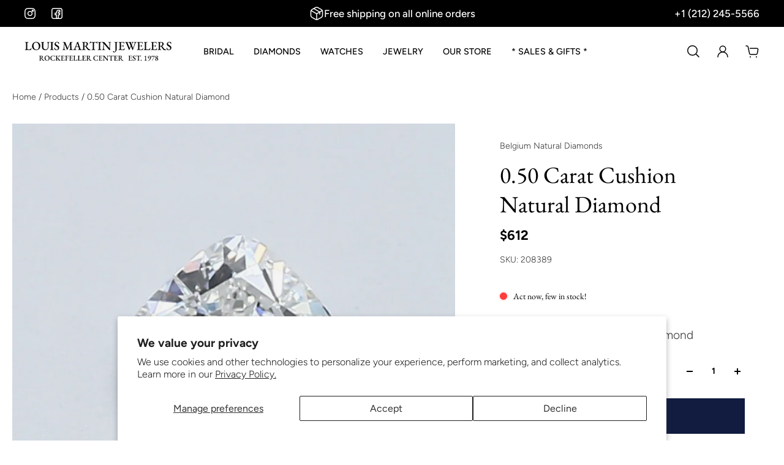

--- FILE ---
content_type: text/html; charset=utf-8
request_url: https://louismartin.com/products/0-50-carat-cushion-natural-diamond
body_size: 52563
content:
<!doctype html>
<html lang='en'>
  <!-- Google tag (gtag.js) -->
<script async src="https://www.googletagmanager.com/gtag/js?id=AW-16606028045">
</script>
<script>
  window.dataLayer = window.dataLayer || [];
  function gtag(){dataLayer.push(arguments);}
  gtag('js', new Date());
  gtag('config', 'AW-16606028045');
</script>
<head>

<meta name="p:domain_verify" content="051a71cf7aa83a8a1370f7ad906443c7"/>

<script nowprocket nitro-exclude type="text/javascript" id="sa-dynamic-optimization" data-uuid="67c2bb0d-7b1b-4c47-8557-f9db4a4c9916" src="[data-uri]"></script>

<meta charset='utf-8'>
<meta http-equiv='X-UA-Compatible' content='IE=edge'>
<meta name='viewport' content='width=device-width,initial-scale=1'>
<meta name='theme-color' content='custom-5'><meta name='description' content='0.50 Carat Cushion Natural Diamond'><link rel='icon' type='image/png' href='//louismartin.com/cdn/shop/files/lm-favicon.png?crop=center&height=32&v=1737940090&width=32'><meta property='og:site_name' content='Louis Martin Jewelers - Rockefeller Center - NYC'>
<meta property='og:url' content='https://louismartin.com/products/0-50-carat-cushion-natural-diamond'>
<meta property='og:title' content='0.50 Carat Cushion Natural Diamond'>
<meta property='og:type' content='product'>
<meta property='og:description' content='0.50 Carat Cushion Natural Diamond'><meta
    property='og:image'
    content='http://louismartin.com/cdn/shop/products/diamond_43562494-75cb-4400-b1d0-1721f2f81083.jpg?crop=center&height=622&v=1671782766&width=622'
  >
  <meta
    property='og:image:secure_url'
    content='https://louismartin.com/cdn/shop/products/diamond_43562494-75cb-4400-b1d0-1721f2f81083.jpg?crop=center&height=622&v=1671782766&width=622'
  >
  <meta property='og:image:width' content='622'>
  <meta property='og:image:height' content='622'><meta property='og:price:amount' content='612'>
  <meta property='og:price:currency' content='USD'><meta name='twitter:card' content='summary_large_image'>
<meta name='twitter:title' content='0.50 Carat Cushion Natural Diamond'>
<meta name='twitter:description' content='0.50 Carat Cushion Natural Diamond'>

<link rel='canonical' href='https://louismartin.com/products/0-50-carat-cushion-natural-diamond'>
<link rel='preconnect' href='https://cdn.shopify.com' crossorigin>
<link rel='preconnect' href='https://fonts.shopifycdn.com' crossorigin>

<title>
0.50 Carat Cushion Natural Diamond
 – Louis Martin Jewelers - Rockefeller Center - NYC</title>

<style data-shopify>:root{/* product card */--gsc-product-card-title-font-family:"EB Garamond", serif;--gsc-product-card-title-font-style:normal;--gsc-product-card-title-font-weight:700;--gsc-product-card-title-transform:normal;--gsc-product-card-title-letter-spacing:1px;--gsc-product-card-title-font-size:calc(1.4rem * 1.0);--gsc-product-card-title-line-height:calc(22 / 14);--gsc-product-card-price-font-size:var(--gsc-product-card-price-font-size-xs);--gsc-product-card-price-line-height:var(--gsc-product-card-price-line-height-xs);--gsc-product-card-price-font-weight:700;--gsc-product-sale-badge-background:rgba(75, 135, 95, 1.0);--gsc-product-sale-badge-color:rgba(250, 250, 250, 1.0);--gsc-product-sold-out-badge-background:255, 253, 245;--gsc-product-sold-out-badge-color:20, 20, 22;--gsc-product-custom-badge-1-background:rgba(255, 253, 245, 1.0);--gsc-product-custom-badge-1-color:rgba(59, 57, 51, 1.0);--gsc-product-custom-badge-2-background:rgba(93, 84, 163, 1.0);--gsc-product-custom-badge-2-color:rgba(255, 255, 255, 1.0);--gsc-product-custom-badge-3-background:rgba(163, 103, 84, 1.0);--gsc-product-custom-badge-3-color:rgba(255, 255, 255, 1.0);--gsc-rating-stars-color:#e6ca7a;/* product and product card badges */--gsc-product-highlight-price-color:rgba(75, 135, 95, 1.0);--gsc-product-sale-amount-badge-background:rgba(75, 135, 95, 1.0);--gsc-product-sale-amount-badge-color:rgba(250, 250, 250, 1.0);/* cart icon in header */--gsc-header-cart-icon-background-color:#111c40;--gsc-header-cart-icon-text-color:#ffffff;/* shipping bar */--gsc-free-shipping-bar-bg:17, 28, 64;--gsc-free-shipping-bar-gradient:linear-gradient(89deg, rgba(17, 28, 64, 0.5) 2%, rgba(17, 28, 64, 1) 100%);--gsc-free-shipping-bar-color:59, 57, 51;/* headings */--gsc-headings-font-family:"EB Garamond", serif;--gsc-headings-font-style:normal;--gsc-headings-font-weight:400;--gsc-headings-text-transform:normal;--gsc-headings-letter-spacing:0px;--gsc-headings-word-spacing:0rem;--gsc-headings-font-scale:1.0;/* body text */--gsc-body-font-family:Figtree, sans-serif;--gsc-body-font-style:normal;--gsc-body-font-weight:300;--gsc-body-font-scale:1.2;--gsc-body-font-opacity:80%;/* button */--gsc-button-font-family:Figtree, sans-serif;--gsc-button-font-style:normal;--gsc-button-font-weight:500;--gsc-button-letter-spacing:0px;--gsc-button-font-size:calc(1.4rem * 1.2);--gsc-button-line-height:calc(22 / 14);--gsc-button-text-transform:normal;/* menu */--gsc-menu-font-family:Figtree, sans-serif;--gsc-menu-font-style:normal;--gsc-menu-font-weight:500;--gsc-menu-font-letter-spacing:0px;--gsc-menu-font-size:calc(var(--gsc-fz-11) * 0.9);--gsc-drawer-menu-font-size:calc(var(--gsc-fz-11) * 0.9);--gsc-drawer-menu-font-letter-spacing:0px;--gsc-menu-line-height:calc(24 / 16);--gsc-menu-text-transform:uppercase;/* icons */--gsc-blockquote-icon:url(//louismartin.com/cdn/shop/t/39/assets/blockquote-icon_small.png?v=135287403125014426651735661305);/* container */--gsc-page-width:2560px;--gsc-aside-padding-size:20px;--gsc-modals-and-header-paddings:min(20px, 20px);/* drawers and modals */--gsc-drawer-transition-duration:0.5s;--gsc-drawer-transition-timing:cubic-bezier(0.24, 0.25, 0, 1);--gsc-drawer-modal-shadow:none;--gsc-default-card-image-ratio:var(--gsc-square-image-ratio);--gsc-default-shape-fill-mode:cover;}.body-font-weight-from-global-settings{font-weight:var(--gsc-body-font-weight);--gsc-font-weight-bold:var(--gsc-body-font-weight);--gsc-font-weight-semibold:var(--gsc-body-font-weight);--gsc-font-weight-medium:var(--gsc-body-font-weight);}body{--gsc-overlay-color:17, 28, 64;--gsc-overlay-opacity:20%;--gsc-overlay-blur:0.0px;}.color-default{--gsc-text-color:0, 0, 0;--gsc-background-color:255, 255, 255;--gsc-foreground-color:250, 250, 250;--gsc-border-color:17, 28, 64;--gsc-button-background-color:17, 28, 64;--gsc-button-text-color:255, 255, 255;--gsc-outline-button-background-color:17, 28, 64;--gsc-outline-button-text-color:0, 0, 0;--gsc-image-opacity-color:65, 31, 22;}body,.color-primary{--gsc-text-color:0, 0, 0;--gsc-background-color:255, 255, 255;--gsc-foreground-color:255, 255, 255;--gsc-border-color:0, 0, 0;--gsc-button-background-color:17, 28, 64;--gsc-button-text-color:255, 255, 255;--gsc-outline-button-background-color:17, 28, 64;--gsc-outline-button-text-color:17, 28, 64;--gsc-image-opacity-color:0, 0, 0;}.color-secondary{--gsc-text-color:0, 0, 0;--gsc-background-color:243, 244, 245;--gsc-foreground-color:255, 255, 255;--gsc-border-color:255, 255, 255;--gsc-button-background-color:17, 28, 64;--gsc-button-text-color:255, 255, 255;--gsc-outline-button-background-color:255, 255, 255;--gsc-outline-button-text-color:255, 255, 255;--gsc-image-opacity-color:0, 0, 0;}.color-custom-1{--gsc-text-color:255, 255, 255;--gsc-background-color:17, 28, 64;--gsc-foreground-color:250, 250, 250;--gsc-border-color:255, 255, 255;--gsc-button-background-color:250, 250, 250;--gsc-button-text-color:0, 0, 0;--gsc-outline-button-background-color:0, 0, 0;--gsc-outline-button-text-color:230, 202, 122;--gsc-image-opacity-color:34, 34, 34;}.color-custom-2{--gsc-text-color:0, 0, 0;--gsc-background-color:250, 250, 250;--gsc-foreground-color:255, 255, 255;--gsc-border-color:0, 0, 0;--gsc-button-background-color:17, 28, 64;--gsc-button-text-color:255, 255, 255;--gsc-outline-button-background-color:255, 255, 255;--gsc-outline-button-text-color:250, 250, 250;--gsc-image-opacity-color:17, 28, 64;}.color-custom-3{--gsc-text-color:255, 255, 255;--gsc-background-color:0, 0, 0;--gsc-foreground-color:0, 0, 0;--gsc-border-color:55, 62, 45;--gsc-button-background-color:17, 28, 64;--gsc-button-text-color:255, 255, 255;--gsc-outline-button-background-color:255, 191, 26;--gsc-outline-button-text-color:255, 191, 26;--gsc-image-opacity-color:34, 34, 34;}.color-white{--gsc-text-color:0, 0, 0;--gsc-background-color:243, 244, 245;--gsc-foreground-color:255, 255, 255;--gsc-border-color:57, 73, 70;--gsc-button-background-color:17, 28, 64;--gsc-button-text-color:255, 255, 255;--gsc-outline-button-background-color:230, 202, 122;--gsc-outline-button-text-color:0, 0, 0;--gsc-image-opacity-color:243, 244, 245;}.color-black{--gsc-text-color:0, 0, 0;--gsc-background-color:231, 231, 231;--gsc-foreground-color:255, 255, 255;--gsc-border-color:255, 229, 136;--gsc-button-background-color:230, 202, 122;--gsc-button-text-color:0, 0, 0;--gsc-outline-button-background-color:255, 131, 41;--gsc-outline-button-text-color:255, 131, 41;--gsc-image-opacity-color:255, 206, 30;}.color-custom-5{--gsc-text-color:0, 0, 0;--gsc-background-color:255, 255, 255;--gsc-foreground-color:250, 250, 250;--gsc-border-color:17, 28, 64;--gsc-button-background-color:17, 28, 64;--gsc-button-text-color:255, 255, 255;--gsc-outline-button-background-color:17, 28, 64;--gsc-outline-button-text-color:0, 0, 0;--gsc-image-opacity-color:65, 31, 22;}</style> 
<link href="//louismartin.com/cdn/shop/t/39/assets/bundle.js?v=119710542418529945461735661305" as="script" rel="preload">
<link href="//louismartin.com/cdn/shop/t/39/assets/bundle.css?v=70878736340725849801747338717" rel="stylesheet" type="text/css" media="all" />
<link rel='preload' as='font' href='//louismartin.com/cdn/fonts/figtree/figtree_n3.e4cc0323f8b9feb279bf6ced9d868d88ce80289f.woff2' type='font/woff2' crossorigin><style data-shopify>
    @font-face {
  font-family: Figtree;
  font-weight: 300;
  font-style: normal;
  font-display: swap;
  src: url("//louismartin.com/cdn/fonts/figtree/figtree_n3.e4cc0323f8b9feb279bf6ced9d868d88ce80289f.woff2") format("woff2"),
       url("//louismartin.com/cdn/fonts/figtree/figtree_n3.db79ac3fb83d054d99bd79fccf8e8782b5cf449e.woff") format("woff");
}


    @font-face {
  font-family: Figtree;
  font-weight: 300;
  font-style: normal;
  font-display: swap;
  src: url("//louismartin.com/cdn/fonts/figtree/figtree_n3.e4cc0323f8b9feb279bf6ced9d868d88ce80289f.woff2") format("woff2"),
       url("//louismartin.com/cdn/fonts/figtree/figtree_n3.db79ac3fb83d054d99bd79fccf8e8782b5cf449e.woff") format("woff");
}

    @font-face {
  font-family: Figtree;
  font-weight: 400;
  font-style: normal;
  font-display: swap;
  src: url("//louismartin.com/cdn/fonts/figtree/figtree_n4.3c0838aba1701047e60be6a99a1b0a40ce9b8419.woff2") format("woff2"),
       url("//louismartin.com/cdn/fonts/figtree/figtree_n4.c0575d1db21fc3821f17fd6617d3dee552312137.woff") format("woff");
}

    @font-face {
  font-family: Figtree;
  font-weight: 500;
  font-style: normal;
  font-display: swap;
  src: url("//louismartin.com/cdn/fonts/figtree/figtree_n5.3b6b7df38aa5986536945796e1f947445832047c.woff2") format("woff2"),
       url("//louismartin.com/cdn/fonts/figtree/figtree_n5.f26bf6dcae278b0ed902605f6605fa3338e81dab.woff") format("woff");
}

    @font-face {
  font-family: Figtree;
  font-weight: 600;
  font-style: normal;
  font-display: swap;
  src: url("//louismartin.com/cdn/fonts/figtree/figtree_n6.9d1ea52bb49a0a86cfd1b0383d00f83d3fcc14de.woff2") format("woff2"),
       url("//louismartin.com/cdn/fonts/figtree/figtree_n6.f0fcdea525a0e47b2ae4ab645832a8e8a96d31d3.woff") format("woff");
}

    @font-face {
  font-family: Figtree;
  font-weight: 700;
  font-style: normal;
  font-display: swap;
  src: url("//louismartin.com/cdn/fonts/figtree/figtree_n7.2fd9bfe01586148e644724096c9d75e8c7a90e55.woff2") format("woff2"),
       url("//louismartin.com/cdn/fonts/figtree/figtree_n7.ea05de92d862f9594794ab281c4c3a67501ef5fc.woff") format("woff");
}


    @font-face {
  font-family: Figtree;
  font-weight: 300;
  font-style: italic;
  font-display: swap;
  src: url("//louismartin.com/cdn/fonts/figtree/figtree_i3.914abbe7a583759f0a18bf02652c9ee1f4bb1c6d.woff2") format("woff2"),
       url("//louismartin.com/cdn/fonts/figtree/figtree_i3.3d7354f07ddb3c61082efcb69896c65d6c00d9fa.woff") format("woff");
}

    @font-face {
  font-family: Figtree;
  font-weight: 400;
  font-style: italic;
  font-display: swap;
  src: url("//louismartin.com/cdn/fonts/figtree/figtree_i4.89f7a4275c064845c304a4cf8a4a586060656db2.woff2") format("woff2"),
       url("//louismartin.com/cdn/fonts/figtree/figtree_i4.6f955aaaafc55a22ffc1f32ecf3756859a5ad3e2.woff") format("woff");
}

    @font-face {
  font-family: Figtree;
  font-weight: 500;
  font-style: italic;
  font-display: swap;
  src: url("//louismartin.com/cdn/fonts/figtree/figtree_i5.969396f679a62854cf82dbf67acc5721e41351f0.woff2") format("woff2"),
       url("//louismartin.com/cdn/fonts/figtree/figtree_i5.93bc1cad6c73ca9815f9777c49176dfc9d2890dd.woff") format("woff");
}

    @font-face {
  font-family: Figtree;
  font-weight: 600;
  font-style: italic;
  font-display: swap;
  src: url("//louismartin.com/cdn/fonts/figtree/figtree_i6.702baae75738b446cfbed6ac0d60cab7b21e61ba.woff2") format("woff2"),
       url("//louismartin.com/cdn/fonts/figtree/figtree_i6.6b8dc40d16c9905d29525156e284509f871ce8f9.woff") format("woff");
}

    @font-face {
  font-family: Figtree;
  font-weight: 700;
  font-style: italic;
  font-display: swap;
  src: url("//louismartin.com/cdn/fonts/figtree/figtree_i7.06add7096a6f2ab742e09ec7e498115904eda1fe.woff2") format("woff2"),
       url("//louismartin.com/cdn/fonts/figtree/figtree_i7.ee584b5fcaccdbb5518c0228158941f8df81b101.woff") format("woff");
}

  </style>


<link rel='preload' as='font' href='//louismartin.com/cdn/fonts/ebgaramond/ebgaramond_n4.f03b4ad40330b0ec2af5bb96f169ce0df8a12bc0.woff2' type='font/woff2' crossorigin><style data-shopify>
    @font-face {
  font-family: "EB Garamond";
  font-weight: 400;
  font-style: normal;
  font-display: swap;
  src: url("//louismartin.com/cdn/fonts/ebgaramond/ebgaramond_n4.f03b4ad40330b0ec2af5bb96f169ce0df8a12bc0.woff2") format("woff2"),
       url("//louismartin.com/cdn/fonts/ebgaramond/ebgaramond_n4.73939a8b7fe7c6b6b560b459d64db062f2ba1a29.woff") format("woff");
}


    
    @font-face {
  font-family: "EB Garamond";
  font-weight: 400;
  font-style: normal;
  font-display: swap;
  src: url("//louismartin.com/cdn/fonts/ebgaramond/ebgaramond_n4.f03b4ad40330b0ec2af5bb96f169ce0df8a12bc0.woff2") format("woff2"),
       url("//louismartin.com/cdn/fonts/ebgaramond/ebgaramond_n4.73939a8b7fe7c6b6b560b459d64db062f2ba1a29.woff") format("woff");
}

    @font-face {
  font-family: "EB Garamond";
  font-weight: 500;
  font-style: normal;
  font-display: swap;
  src: url("//louismartin.com/cdn/fonts/ebgaramond/ebgaramond_n5.3e25a5488beb55ca397c46b6a35ec00e32bd7588.woff2") format("woff2"),
       url("//louismartin.com/cdn/fonts/ebgaramond/ebgaramond_n5.abced48e0ce998fe3fda80b5d5329505f19714c6.woff") format("woff");
}

    @font-face {
  font-family: "EB Garamond";
  font-weight: 600;
  font-style: normal;
  font-display: swap;
  src: url("//louismartin.com/cdn/fonts/ebgaramond/ebgaramond_n6.9fbba68e5aeeda69cf315a9bd4516ff6325d7e2d.woff2") format("woff2"),
       url("//louismartin.com/cdn/fonts/ebgaramond/ebgaramond_n6.f6cdb210b4d532f781a8385fdcef2e74c795072f.woff") format("woff");
}

    @font-face {
  font-family: "EB Garamond";
  font-weight: 700;
  font-style: normal;
  font-display: swap;
  src: url("//louismartin.com/cdn/fonts/ebgaramond/ebgaramond_n7.d08d282a03b4a9cde493a0a5c170eb41fd0a48a6.woff2") format("woff2"),
       url("//louismartin.com/cdn/fonts/ebgaramond/ebgaramond_n7.7c8306185882f01a9ed6edf77ce46bbf9dd53b41.woff") format("woff");
}


    
    @font-face {
  font-family: "EB Garamond";
  font-weight: 400;
  font-style: italic;
  font-display: swap;
  src: url("//louismartin.com/cdn/fonts/ebgaramond/ebgaramond_i4.8a8d350a4bec29823a3db2f6d6a96a056d2e3223.woff2") format("woff2"),
       url("//louismartin.com/cdn/fonts/ebgaramond/ebgaramond_i4.ac4f3f00b446eda80de7b499ddd9e019a66ddfe2.woff") format("woff");
}

    @font-face {
  font-family: "EB Garamond";
  font-weight: 500;
  font-style: italic;
  font-display: swap;
  src: url("//louismartin.com/cdn/fonts/ebgaramond/ebgaramond_i5.c99dbefead6601bbb97c5ad07af7a5ef2bbcffcc.woff2") format("woff2"),
       url("//louismartin.com/cdn/fonts/ebgaramond/ebgaramond_i5.6c28a662f37beb95ac86ad431ce017603eb19a3a.woff") format("woff");
}

    @font-face {
  font-family: "EB Garamond";
  font-weight: 600;
  font-style: italic;
  font-display: swap;
  src: url("//louismartin.com/cdn/fonts/ebgaramond/ebgaramond_i6.27c8db0faeb72f21ee8374eca2e36f39d29aeb62.woff2") format("woff2"),
       url("//louismartin.com/cdn/fonts/ebgaramond/ebgaramond_i6.cf00b66af0e68d9f084cefafdffdbdf60c2b776b.woff") format("woff");
}

    @font-face {
  font-family: "EB Garamond";
  font-weight: 700;
  font-style: italic;
  font-display: swap;
  src: url("//louismartin.com/cdn/fonts/ebgaramond/ebgaramond_i7.a554120900e2a1ba4ba64bd80ad36a8fd44041f5.woff2") format("woff2"),
       url("//louismartin.com/cdn/fonts/ebgaramond/ebgaramond_i7.7101ca1f5cf9647cc8a47fe8b7268d197f62e702.woff") format("woff");
}

  </style>









<!-- Open Graph Image Meta Tags for Watch Collections --><!-- Google SERP Image Meta Tags --><script>window.performance && window.performance.mark && window.performance.mark('shopify.content_for_header.start');</script><meta name="google-site-verification" content="TjdOXBucda8m3MG6I5EYppdVeRFH9w6nDZTeCqWSbG4">
<meta name="facebook-domain-verification" content="xx65ohnb8547a9c138zww4fj0p2jae">
<meta id="shopify-digital-wallet" name="shopify-digital-wallet" content="/12132366/digital_wallets/dialog">
<meta name="shopify-checkout-api-token" content="e6a07b9ee76898d8f86bf1d056ddfa42">
<meta id="in-context-paypal-metadata" data-shop-id="12132366" data-venmo-supported="false" data-environment="production" data-locale="en_US" data-paypal-v4="true" data-currency="USD">
<link rel="alternate" type="application/json+oembed" href="https://louismartin.com/products/0-50-carat-cushion-natural-diamond.oembed">
<script async="async" src="/checkouts/internal/preloads.js?locale=en-US"></script>
<link rel="preconnect" href="https://shop.app" crossorigin="anonymous">
<script async="async" src="https://shop.app/checkouts/internal/preloads.js?locale=en-US&shop_id=12132366" crossorigin="anonymous"></script>
<script id="apple-pay-shop-capabilities" type="application/json">{"shopId":12132366,"countryCode":"US","currencyCode":"USD","merchantCapabilities":["supports3DS"],"merchantId":"gid:\/\/shopify\/Shop\/12132366","merchantName":"Louis Martin Jewelers - Rockefeller Center - NYC","requiredBillingContactFields":["postalAddress","email","phone"],"requiredShippingContactFields":["postalAddress","email","phone"],"shippingType":"shipping","supportedNetworks":["visa","masterCard","amex","discover","elo","jcb"],"total":{"type":"pending","label":"Louis Martin Jewelers - Rockefeller Center - NYC","amount":"1.00"},"shopifyPaymentsEnabled":true,"supportsSubscriptions":true}</script>
<script id="shopify-features" type="application/json">{"accessToken":"e6a07b9ee76898d8f86bf1d056ddfa42","betas":["rich-media-storefront-analytics"],"domain":"louismartin.com","predictiveSearch":true,"shopId":12132366,"locale":"en"}</script>
<script>var Shopify = Shopify || {};
Shopify.shop = "louismartin.myshopify.com";
Shopify.locale = "en";
Shopify.currency = {"active":"USD","rate":"1.0"};
Shopify.country = "US";
Shopify.theme = {"name":"Aurora","id":134444777542,"schema_name":"Aurora","schema_version":"3.4.2","theme_store_id":1770,"role":"main"};
Shopify.theme.handle = "null";
Shopify.theme.style = {"id":null,"handle":null};
Shopify.cdnHost = "louismartin.com/cdn";
Shopify.routes = Shopify.routes || {};
Shopify.routes.root = "/";</script>
<script type="module">!function(o){(o.Shopify=o.Shopify||{}).modules=!0}(window);</script>
<script>!function(o){function n(){var o=[];function n(){o.push(Array.prototype.slice.apply(arguments))}return n.q=o,n}var t=o.Shopify=o.Shopify||{};t.loadFeatures=n(),t.autoloadFeatures=n()}(window);</script>
<script>
  window.ShopifyPay = window.ShopifyPay || {};
  window.ShopifyPay.apiHost = "shop.app\/pay";
  window.ShopifyPay.redirectState = null;
</script>
<script id="shop-js-analytics" type="application/json">{"pageType":"product"}</script>
<script defer="defer" async type="module" src="//louismartin.com/cdn/shopifycloud/shop-js/modules/v2/client.init-shop-cart-sync_C5BV16lS.en.esm.js"></script>
<script defer="defer" async type="module" src="//louismartin.com/cdn/shopifycloud/shop-js/modules/v2/chunk.common_CygWptCX.esm.js"></script>
<script type="module">
  await import("//louismartin.com/cdn/shopifycloud/shop-js/modules/v2/client.init-shop-cart-sync_C5BV16lS.en.esm.js");
await import("//louismartin.com/cdn/shopifycloud/shop-js/modules/v2/chunk.common_CygWptCX.esm.js");

  window.Shopify.SignInWithShop?.initShopCartSync?.({"fedCMEnabled":true,"windoidEnabled":true});

</script>
<script defer="defer" async type="module" src="//louismartin.com/cdn/shopifycloud/shop-js/modules/v2/client.payment-terms_CZxnsJam.en.esm.js"></script>
<script defer="defer" async type="module" src="//louismartin.com/cdn/shopifycloud/shop-js/modules/v2/chunk.common_CygWptCX.esm.js"></script>
<script defer="defer" async type="module" src="//louismartin.com/cdn/shopifycloud/shop-js/modules/v2/chunk.modal_D71HUcav.esm.js"></script>
<script type="module">
  await import("//louismartin.com/cdn/shopifycloud/shop-js/modules/v2/client.payment-terms_CZxnsJam.en.esm.js");
await import("//louismartin.com/cdn/shopifycloud/shop-js/modules/v2/chunk.common_CygWptCX.esm.js");
await import("//louismartin.com/cdn/shopifycloud/shop-js/modules/v2/chunk.modal_D71HUcav.esm.js");

  
</script>
<script>
  window.Shopify = window.Shopify || {};
  if (!window.Shopify.featureAssets) window.Shopify.featureAssets = {};
  window.Shopify.featureAssets['shop-js'] = {"shop-cart-sync":["modules/v2/client.shop-cart-sync_ZFArdW7E.en.esm.js","modules/v2/chunk.common_CygWptCX.esm.js"],"init-fed-cm":["modules/v2/client.init-fed-cm_CmiC4vf6.en.esm.js","modules/v2/chunk.common_CygWptCX.esm.js"],"shop-button":["modules/v2/client.shop-button_tlx5R9nI.en.esm.js","modules/v2/chunk.common_CygWptCX.esm.js"],"shop-cash-offers":["modules/v2/client.shop-cash-offers_DOA2yAJr.en.esm.js","modules/v2/chunk.common_CygWptCX.esm.js","modules/v2/chunk.modal_D71HUcav.esm.js"],"init-windoid":["modules/v2/client.init-windoid_sURxWdc1.en.esm.js","modules/v2/chunk.common_CygWptCX.esm.js"],"shop-toast-manager":["modules/v2/client.shop-toast-manager_ClPi3nE9.en.esm.js","modules/v2/chunk.common_CygWptCX.esm.js"],"init-shop-email-lookup-coordinator":["modules/v2/client.init-shop-email-lookup-coordinator_B8hsDcYM.en.esm.js","modules/v2/chunk.common_CygWptCX.esm.js"],"init-shop-cart-sync":["modules/v2/client.init-shop-cart-sync_C5BV16lS.en.esm.js","modules/v2/chunk.common_CygWptCX.esm.js"],"avatar":["modules/v2/client.avatar_BTnouDA3.en.esm.js"],"pay-button":["modules/v2/client.pay-button_FdsNuTd3.en.esm.js","modules/v2/chunk.common_CygWptCX.esm.js"],"init-customer-accounts":["modules/v2/client.init-customer-accounts_DxDtT_ad.en.esm.js","modules/v2/client.shop-login-button_C5VAVYt1.en.esm.js","modules/v2/chunk.common_CygWptCX.esm.js","modules/v2/chunk.modal_D71HUcav.esm.js"],"init-shop-for-new-customer-accounts":["modules/v2/client.init-shop-for-new-customer-accounts_ChsxoAhi.en.esm.js","modules/v2/client.shop-login-button_C5VAVYt1.en.esm.js","modules/v2/chunk.common_CygWptCX.esm.js","modules/v2/chunk.modal_D71HUcav.esm.js"],"shop-login-button":["modules/v2/client.shop-login-button_C5VAVYt1.en.esm.js","modules/v2/chunk.common_CygWptCX.esm.js","modules/v2/chunk.modal_D71HUcav.esm.js"],"init-customer-accounts-sign-up":["modules/v2/client.init-customer-accounts-sign-up_CPSyQ0Tj.en.esm.js","modules/v2/client.shop-login-button_C5VAVYt1.en.esm.js","modules/v2/chunk.common_CygWptCX.esm.js","modules/v2/chunk.modal_D71HUcav.esm.js"],"shop-follow-button":["modules/v2/client.shop-follow-button_Cva4Ekp9.en.esm.js","modules/v2/chunk.common_CygWptCX.esm.js","modules/v2/chunk.modal_D71HUcav.esm.js"],"checkout-modal":["modules/v2/client.checkout-modal_BPM8l0SH.en.esm.js","modules/v2/chunk.common_CygWptCX.esm.js","modules/v2/chunk.modal_D71HUcav.esm.js"],"lead-capture":["modules/v2/client.lead-capture_Bi8yE_yS.en.esm.js","modules/v2/chunk.common_CygWptCX.esm.js","modules/v2/chunk.modal_D71HUcav.esm.js"],"shop-login":["modules/v2/client.shop-login_D6lNrXab.en.esm.js","modules/v2/chunk.common_CygWptCX.esm.js","modules/v2/chunk.modal_D71HUcav.esm.js"],"payment-terms":["modules/v2/client.payment-terms_CZxnsJam.en.esm.js","modules/v2/chunk.common_CygWptCX.esm.js","modules/v2/chunk.modal_D71HUcav.esm.js"]};
</script>
<script>(function() {
  var isLoaded = false;
  function asyncLoad() {
    if (isLoaded) return;
    isLoaded = true;
    var urls = ["https:\/\/assets.cdn.animatedbanner.xyz\/assets\/script\/bar.js?cbreak=1717096191.1263382\u0026shop=louismartin.myshopify.com","https:\/\/chimpstatic.com\/mcjs-connected\/js\/users\/b5546ffeb3b26de834f1e8ea9\/74a9b964cd474611a792266df.js?shop=louismartin.myshopify.com"];
    for (var i = 0; i < urls.length; i++) {
      var s = document.createElement('script');
      s.type = 'text/javascript';
      s.async = true;
      s.src = urls[i];
      var x = document.getElementsByTagName('script')[0];
      x.parentNode.insertBefore(s, x);
    }
  };
  if(window.attachEvent) {
    window.attachEvent('onload', asyncLoad);
  } else {
    window.addEventListener('load', asyncLoad, false);
  }
})();</script>
<script id="__st">var __st={"a":12132366,"offset":-18000,"reqid":"5cb40bc8-3f68-4264-9080-20083a5ece4b-1768652133","pageurl":"louismartin.com\/products\/0-50-carat-cushion-natural-diamond","u":"1aa9994ebc84","p":"product","rtyp":"product","rid":7077635948614};</script>
<script>window.ShopifyPaypalV4VisibilityTracking = true;</script>
<script id="captcha-bootstrap">!function(){'use strict';const t='contact',e='account',n='new_comment',o=[[t,t],['blogs',n],['comments',n],[t,'customer']],c=[[e,'customer_login'],[e,'guest_login'],[e,'recover_customer_password'],[e,'create_customer']],r=t=>t.map((([t,e])=>`form[action*='/${t}']:not([data-nocaptcha='true']) input[name='form_type'][value='${e}']`)).join(','),a=t=>()=>t?[...document.querySelectorAll(t)].map((t=>t.form)):[];function s(){const t=[...o],e=r(t);return a(e)}const i='password',u='form_key',d=['recaptcha-v3-token','g-recaptcha-response','h-captcha-response',i],f=()=>{try{return window.sessionStorage}catch{return}},m='__shopify_v',_=t=>t.elements[u];function p(t,e,n=!1){try{const o=window.sessionStorage,c=JSON.parse(o.getItem(e)),{data:r}=function(t){const{data:e,action:n}=t;return t[m]||n?{data:e,action:n}:{data:t,action:n}}(c);for(const[e,n]of Object.entries(r))t.elements[e]&&(t.elements[e].value=n);n&&o.removeItem(e)}catch(o){console.error('form repopulation failed',{error:o})}}const l='form_type',E='cptcha';function T(t){t.dataset[E]=!0}const w=window,h=w.document,L='Shopify',v='ce_forms',y='captcha';let A=!1;((t,e)=>{const n=(g='f06e6c50-85a8-45c8-87d0-21a2b65856fe',I='https://cdn.shopify.com/shopifycloud/storefront-forms-hcaptcha/ce_storefront_forms_captcha_hcaptcha.v1.5.2.iife.js',D={infoText:'Protected by hCaptcha',privacyText:'Privacy',termsText:'Terms'},(t,e,n)=>{const o=w[L][v],c=o.bindForm;if(c)return c(t,g,e,D).then(n);var r;o.q.push([[t,g,e,D],n]),r=I,A||(h.body.append(Object.assign(h.createElement('script'),{id:'captcha-provider',async:!0,src:r})),A=!0)});var g,I,D;w[L]=w[L]||{},w[L][v]=w[L][v]||{},w[L][v].q=[],w[L][y]=w[L][y]||{},w[L][y].protect=function(t,e){n(t,void 0,e),T(t)},Object.freeze(w[L][y]),function(t,e,n,w,h,L){const[v,y,A,g]=function(t,e,n){const i=e?o:[],u=t?c:[],d=[...i,...u],f=r(d),m=r(i),_=r(d.filter((([t,e])=>n.includes(e))));return[a(f),a(m),a(_),s()]}(w,h,L),I=t=>{const e=t.target;return e instanceof HTMLFormElement?e:e&&e.form},D=t=>v().includes(t);t.addEventListener('submit',(t=>{const e=I(t);if(!e)return;const n=D(e)&&!e.dataset.hcaptchaBound&&!e.dataset.recaptchaBound,o=_(e),c=g().includes(e)&&(!o||!o.value);(n||c)&&t.preventDefault(),c&&!n&&(function(t){try{if(!f())return;!function(t){const e=f();if(!e)return;const n=_(t);if(!n)return;const o=n.value;o&&e.removeItem(o)}(t);const e=Array.from(Array(32),(()=>Math.random().toString(36)[2])).join('');!function(t,e){_(t)||t.append(Object.assign(document.createElement('input'),{type:'hidden',name:u})),t.elements[u].value=e}(t,e),function(t,e){const n=f();if(!n)return;const o=[...t.querySelectorAll(`input[type='${i}']`)].map((({name:t})=>t)),c=[...d,...o],r={};for(const[a,s]of new FormData(t).entries())c.includes(a)||(r[a]=s);n.setItem(e,JSON.stringify({[m]:1,action:t.action,data:r}))}(t,e)}catch(e){console.error('failed to persist form',e)}}(e),e.submit())}));const S=(t,e)=>{t&&!t.dataset[E]&&(n(t,e.some((e=>e===t))),T(t))};for(const o of['focusin','change'])t.addEventListener(o,(t=>{const e=I(t);D(e)&&S(e,y())}));const B=e.get('form_key'),M=e.get(l),P=B&&M;t.addEventListener('DOMContentLoaded',(()=>{const t=y();if(P)for(const e of t)e.elements[l].value===M&&p(e,B);[...new Set([...A(),...v().filter((t=>'true'===t.dataset.shopifyCaptcha))])].forEach((e=>S(e,t)))}))}(h,new URLSearchParams(w.location.search),n,t,e,['guest_login'])})(!0,!0)}();</script>
<script integrity="sha256-4kQ18oKyAcykRKYeNunJcIwy7WH5gtpwJnB7kiuLZ1E=" data-source-attribution="shopify.loadfeatures" defer="defer" src="//louismartin.com/cdn/shopifycloud/storefront/assets/storefront/load_feature-a0a9edcb.js" crossorigin="anonymous"></script>
<script crossorigin="anonymous" defer="defer" src="//louismartin.com/cdn/shopifycloud/storefront/assets/shopify_pay/storefront-65b4c6d7.js?v=20250812"></script>
<script data-source-attribution="shopify.dynamic_checkout.dynamic.init">var Shopify=Shopify||{};Shopify.PaymentButton=Shopify.PaymentButton||{isStorefrontPortableWallets:!0,init:function(){window.Shopify.PaymentButton.init=function(){};var t=document.createElement("script");t.src="https://louismartin.com/cdn/shopifycloud/portable-wallets/latest/portable-wallets.en.js",t.type="module",document.head.appendChild(t)}};
</script>
<script data-source-attribution="shopify.dynamic_checkout.buyer_consent">
  function portableWalletsHideBuyerConsent(e){var t=document.getElementById("shopify-buyer-consent"),n=document.getElementById("shopify-subscription-policy-button");t&&n&&(t.classList.add("hidden"),t.setAttribute("aria-hidden","true"),n.removeEventListener("click",e))}function portableWalletsShowBuyerConsent(e){var t=document.getElementById("shopify-buyer-consent"),n=document.getElementById("shopify-subscription-policy-button");t&&n&&(t.classList.remove("hidden"),t.removeAttribute("aria-hidden"),n.addEventListener("click",e))}window.Shopify?.PaymentButton&&(window.Shopify.PaymentButton.hideBuyerConsent=portableWalletsHideBuyerConsent,window.Shopify.PaymentButton.showBuyerConsent=portableWalletsShowBuyerConsent);
</script>
<script data-source-attribution="shopify.dynamic_checkout.cart.bootstrap">document.addEventListener("DOMContentLoaded",(function(){function t(){return document.querySelector("shopify-accelerated-checkout-cart, shopify-accelerated-checkout")}if(t())Shopify.PaymentButton.init();else{new MutationObserver((function(e,n){t()&&(Shopify.PaymentButton.init(),n.disconnect())})).observe(document.body,{childList:!0,subtree:!0})}}));
</script>
<script id='scb4127' type='text/javascript' async='' src='https://louismartin.com/cdn/shopifycloud/privacy-banner/storefront-banner.js'></script><link id="shopify-accelerated-checkout-styles" rel="stylesheet" media="screen" href="https://louismartin.com/cdn/shopifycloud/portable-wallets/latest/accelerated-checkout-backwards-compat.css" crossorigin="anonymous">
<style id="shopify-accelerated-checkout-cart">
        #shopify-buyer-consent {
  margin-top: 1em;
  display: inline-block;
  width: 100%;
}

#shopify-buyer-consent.hidden {
  display: none;
}

#shopify-subscription-policy-button {
  background: none;
  border: none;
  padding: 0;
  text-decoration: underline;
  font-size: inherit;
  cursor: pointer;
}

#shopify-subscription-policy-button::before {
  box-shadow: none;
}

      </style>

<script>window.performance && window.performance.mark && window.performance.mark('shopify.content_for_header.end');</script>

<link href="https://monorail-edge.shopifysvc.com" rel="dns-prefetch">
<script>(function(){if ("sendBeacon" in navigator && "performance" in window) {try {var session_token_from_headers = performance.getEntriesByType('navigation')[0].serverTiming.find(x => x.name == '_s').description;} catch {var session_token_from_headers = undefined;}var session_cookie_matches = document.cookie.match(/_shopify_s=([^;]*)/);var session_token_from_cookie = session_cookie_matches && session_cookie_matches.length === 2 ? session_cookie_matches[1] : "";var session_token = session_token_from_headers || session_token_from_cookie || "";function handle_abandonment_event(e) {var entries = performance.getEntries().filter(function(entry) {return /monorail-edge.shopifysvc.com/.test(entry.name);});if (!window.abandonment_tracked && entries.length === 0) {window.abandonment_tracked = true;var currentMs = Date.now();var navigation_start = performance.timing.navigationStart;var payload = {shop_id: 12132366,url: window.location.href,navigation_start,duration: currentMs - navigation_start,session_token,page_type: "product"};window.navigator.sendBeacon("https://monorail-edge.shopifysvc.com/v1/produce", JSON.stringify({schema_id: "online_store_buyer_site_abandonment/1.1",payload: payload,metadata: {event_created_at_ms: currentMs,event_sent_at_ms: currentMs}}));}}window.addEventListener('pagehide', handle_abandonment_event);}}());</script>
<script id="web-pixels-manager-setup">(function e(e,d,r,n,o){if(void 0===o&&(o={}),!Boolean(null===(a=null===(i=window.Shopify)||void 0===i?void 0:i.analytics)||void 0===a?void 0:a.replayQueue)){var i,a;window.Shopify=window.Shopify||{};var t=window.Shopify;t.analytics=t.analytics||{};var s=t.analytics;s.replayQueue=[],s.publish=function(e,d,r){return s.replayQueue.push([e,d,r]),!0};try{self.performance.mark("wpm:start")}catch(e){}var l=function(){var e={modern:/Edge?\/(1{2}[4-9]|1[2-9]\d|[2-9]\d{2}|\d{4,})\.\d+(\.\d+|)|Firefox\/(1{2}[4-9]|1[2-9]\d|[2-9]\d{2}|\d{4,})\.\d+(\.\d+|)|Chrom(ium|e)\/(9{2}|\d{3,})\.\d+(\.\d+|)|(Maci|X1{2}).+ Version\/(15\.\d+|(1[6-9]|[2-9]\d|\d{3,})\.\d+)([,.]\d+|)( \(\w+\)|)( Mobile\/\w+|) Safari\/|Chrome.+OPR\/(9{2}|\d{3,})\.\d+\.\d+|(CPU[ +]OS|iPhone[ +]OS|CPU[ +]iPhone|CPU IPhone OS|CPU iPad OS)[ +]+(15[._]\d+|(1[6-9]|[2-9]\d|\d{3,})[._]\d+)([._]\d+|)|Android:?[ /-](13[3-9]|1[4-9]\d|[2-9]\d{2}|\d{4,})(\.\d+|)(\.\d+|)|Android.+Firefox\/(13[5-9]|1[4-9]\d|[2-9]\d{2}|\d{4,})\.\d+(\.\d+|)|Android.+Chrom(ium|e)\/(13[3-9]|1[4-9]\d|[2-9]\d{2}|\d{4,})\.\d+(\.\d+|)|SamsungBrowser\/([2-9]\d|\d{3,})\.\d+/,legacy:/Edge?\/(1[6-9]|[2-9]\d|\d{3,})\.\d+(\.\d+|)|Firefox\/(5[4-9]|[6-9]\d|\d{3,})\.\d+(\.\d+|)|Chrom(ium|e)\/(5[1-9]|[6-9]\d|\d{3,})\.\d+(\.\d+|)([\d.]+$|.*Safari\/(?![\d.]+ Edge\/[\d.]+$))|(Maci|X1{2}).+ Version\/(10\.\d+|(1[1-9]|[2-9]\d|\d{3,})\.\d+)([,.]\d+|)( \(\w+\)|)( Mobile\/\w+|) Safari\/|Chrome.+OPR\/(3[89]|[4-9]\d|\d{3,})\.\d+\.\d+|(CPU[ +]OS|iPhone[ +]OS|CPU[ +]iPhone|CPU IPhone OS|CPU iPad OS)[ +]+(10[._]\d+|(1[1-9]|[2-9]\d|\d{3,})[._]\d+)([._]\d+|)|Android:?[ /-](13[3-9]|1[4-9]\d|[2-9]\d{2}|\d{4,})(\.\d+|)(\.\d+|)|Mobile Safari.+OPR\/([89]\d|\d{3,})\.\d+\.\d+|Android.+Firefox\/(13[5-9]|1[4-9]\d|[2-9]\d{2}|\d{4,})\.\d+(\.\d+|)|Android.+Chrom(ium|e)\/(13[3-9]|1[4-9]\d|[2-9]\d{2}|\d{4,})\.\d+(\.\d+|)|Android.+(UC? ?Browser|UCWEB|U3)[ /]?(15\.([5-9]|\d{2,})|(1[6-9]|[2-9]\d|\d{3,})\.\d+)\.\d+|SamsungBrowser\/(5\.\d+|([6-9]|\d{2,})\.\d+)|Android.+MQ{2}Browser\/(14(\.(9|\d{2,})|)|(1[5-9]|[2-9]\d|\d{3,})(\.\d+|))(\.\d+|)|K[Aa][Ii]OS\/(3\.\d+|([4-9]|\d{2,})\.\d+)(\.\d+|)/},d=e.modern,r=e.legacy,n=navigator.userAgent;return n.match(d)?"modern":n.match(r)?"legacy":"unknown"}(),u="modern"===l?"modern":"legacy",c=(null!=n?n:{modern:"",legacy:""})[u],f=function(e){return[e.baseUrl,"/wpm","/b",e.hashVersion,"modern"===e.buildTarget?"m":"l",".js"].join("")}({baseUrl:d,hashVersion:r,buildTarget:u}),m=function(e){var d=e.version,r=e.bundleTarget,n=e.surface,o=e.pageUrl,i=e.monorailEndpoint;return{emit:function(e){var a=e.status,t=e.errorMsg,s=(new Date).getTime(),l=JSON.stringify({metadata:{event_sent_at_ms:s},events:[{schema_id:"web_pixels_manager_load/3.1",payload:{version:d,bundle_target:r,page_url:o,status:a,surface:n,error_msg:t},metadata:{event_created_at_ms:s}}]});if(!i)return console&&console.warn&&console.warn("[Web Pixels Manager] No Monorail endpoint provided, skipping logging."),!1;try{return self.navigator.sendBeacon.bind(self.navigator)(i,l)}catch(e){}var u=new XMLHttpRequest;try{return u.open("POST",i,!0),u.setRequestHeader("Content-Type","text/plain"),u.send(l),!0}catch(e){return console&&console.warn&&console.warn("[Web Pixels Manager] Got an unhandled error while logging to Monorail."),!1}}}}({version:r,bundleTarget:l,surface:e.surface,pageUrl:self.location.href,monorailEndpoint:e.monorailEndpoint});try{o.browserTarget=l,function(e){var d=e.src,r=e.async,n=void 0===r||r,o=e.onload,i=e.onerror,a=e.sri,t=e.scriptDataAttributes,s=void 0===t?{}:t,l=document.createElement("script"),u=document.querySelector("head"),c=document.querySelector("body");if(l.async=n,l.src=d,a&&(l.integrity=a,l.crossOrigin="anonymous"),s)for(var f in s)if(Object.prototype.hasOwnProperty.call(s,f))try{l.dataset[f]=s[f]}catch(e){}if(o&&l.addEventListener("load",o),i&&l.addEventListener("error",i),u)u.appendChild(l);else{if(!c)throw new Error("Did not find a head or body element to append the script");c.appendChild(l)}}({src:f,async:!0,onload:function(){if(!function(){var e,d;return Boolean(null===(d=null===(e=window.Shopify)||void 0===e?void 0:e.analytics)||void 0===d?void 0:d.initialized)}()){var d=window.webPixelsManager.init(e)||void 0;if(d){var r=window.Shopify.analytics;r.replayQueue.forEach((function(e){var r=e[0],n=e[1],o=e[2];d.publishCustomEvent(r,n,o)})),r.replayQueue=[],r.publish=d.publishCustomEvent,r.visitor=d.visitor,r.initialized=!0}}},onerror:function(){return m.emit({status:"failed",errorMsg:"".concat(f," has failed to load")})},sri:function(e){var d=/^sha384-[A-Za-z0-9+/=]+$/;return"string"==typeof e&&d.test(e)}(c)?c:"",scriptDataAttributes:o}),m.emit({status:"loading"})}catch(e){m.emit({status:"failed",errorMsg:(null==e?void 0:e.message)||"Unknown error"})}}})({shopId: 12132366,storefrontBaseUrl: "https://louismartin.com",extensionsBaseUrl: "https://extensions.shopifycdn.com/cdn/shopifycloud/web-pixels-manager",monorailEndpoint: "https://monorail-edge.shopifysvc.com/unstable/produce_batch",surface: "storefront-renderer",enabledBetaFlags: ["2dca8a86"],webPixelsConfigList: [{"id":"483328070","configuration":"{\"config\":\"{\\\"google_tag_ids\\\":[\\\"AW-16606028045\\\",\\\"GT-5TJ9N42\\\"],\\\"target_country\\\":\\\"US\\\",\\\"gtag_events\\\":[{\\\"type\\\":\\\"begin_checkout\\\",\\\"action_label\\\":\\\"AW-16606028045\\\/32zdCMWZ_6gbEI3Cr-49\\\"},{\\\"type\\\":\\\"search\\\",\\\"action_label\\\":\\\"AW-16606028045\\\/kIcgCNGZ_6gbEI3Cr-49\\\"},{\\\"type\\\":\\\"view_item\\\",\\\"action_label\\\":[\\\"AW-16606028045\\\/Q56vCM6Z_6gbEI3Cr-49\\\",\\\"MC-CQPWHYJDE5\\\"]},{\\\"type\\\":\\\"purchase\\\",\\\"action_label\\\":[\\\"AW-16606028045\\\/o2ceCMKZ_6gbEI3Cr-49\\\",\\\"MC-CQPWHYJDE5\\\"]},{\\\"type\\\":\\\"page_view\\\",\\\"action_label\\\":[\\\"AW-16606028045\\\/cknVCMuZ_6gbEI3Cr-49\\\",\\\"MC-CQPWHYJDE5\\\"]},{\\\"type\\\":\\\"add_payment_info\\\",\\\"action_label\\\":\\\"AW-16606028045\\\/EAcYCNSZ_6gbEI3Cr-49\\\"},{\\\"type\\\":\\\"add_to_cart\\\",\\\"action_label\\\":\\\"AW-16606028045\\\/2lFICMiZ_6gbEI3Cr-49\\\"}],\\\"enable_monitoring_mode\\\":false}\"}","eventPayloadVersion":"v1","runtimeContext":"OPEN","scriptVersion":"b2a88bafab3e21179ed38636efcd8a93","type":"APP","apiClientId":1780363,"privacyPurposes":[],"dataSharingAdjustments":{"protectedCustomerApprovalScopes":["read_customer_address","read_customer_email","read_customer_name","read_customer_personal_data","read_customer_phone"]}},{"id":"135594054","configuration":"{\"pixel_id\":\"299292562875432\",\"pixel_type\":\"facebook_pixel\",\"metaapp_system_user_token\":\"-\"}","eventPayloadVersion":"v1","runtimeContext":"OPEN","scriptVersion":"ca16bc87fe92b6042fbaa3acc2fbdaa6","type":"APP","apiClientId":2329312,"privacyPurposes":["ANALYTICS","MARKETING","SALE_OF_DATA"],"dataSharingAdjustments":{"protectedCustomerApprovalScopes":["read_customer_address","read_customer_email","read_customer_name","read_customer_personal_data","read_customer_phone"]}},{"id":"88834118","eventPayloadVersion":"v1","runtimeContext":"LAX","scriptVersion":"1","type":"CUSTOM","privacyPurposes":["ANALYTICS"],"name":"Google Analytics tag (migrated)"},{"id":"shopify-app-pixel","configuration":"{}","eventPayloadVersion":"v1","runtimeContext":"STRICT","scriptVersion":"0450","apiClientId":"shopify-pixel","type":"APP","privacyPurposes":["ANALYTICS","MARKETING"]},{"id":"shopify-custom-pixel","eventPayloadVersion":"v1","runtimeContext":"LAX","scriptVersion":"0450","apiClientId":"shopify-pixel","type":"CUSTOM","privacyPurposes":["ANALYTICS","MARKETING"]}],isMerchantRequest: false,initData: {"shop":{"name":"Louis Martin Jewelers - Rockefeller Center - NYC","paymentSettings":{"currencyCode":"USD"},"myshopifyDomain":"louismartin.myshopify.com","countryCode":"US","storefrontUrl":"https:\/\/louismartin.com"},"customer":null,"cart":null,"checkout":null,"productVariants":[{"price":{"amount":612.0,"currencyCode":"USD"},"product":{"title":"0.50 Carat Cushion Natural Diamond","vendor":"Belgium Natural Diamonds","id":"7077635948614","untranslatedTitle":"0.50 Carat Cushion Natural Diamond","url":"\/products\/0-50-carat-cushion-natural-diamond","type":"Natural Diamond"},"id":"40454571753542","image":{"src":"\/\/louismartin.com\/cdn\/shop\/products\/diamond_43562494-75cb-4400-b1d0-1721f2f81083.jpg?v=1671782766"},"sku":"208389","title":"Default Title","untranslatedTitle":"Default Title"}],"purchasingCompany":null},},"https://louismartin.com/cdn","fcfee988w5aeb613cpc8e4bc33m6693e112",{"modern":"","legacy":""},{"shopId":"12132366","storefrontBaseUrl":"https:\/\/louismartin.com","extensionBaseUrl":"https:\/\/extensions.shopifycdn.com\/cdn\/shopifycloud\/web-pixels-manager","surface":"storefront-renderer","enabledBetaFlags":"[\"2dca8a86\"]","isMerchantRequest":"false","hashVersion":"fcfee988w5aeb613cpc8e4bc33m6693e112","publish":"custom","events":"[[\"page_viewed\",{}],[\"product_viewed\",{\"productVariant\":{\"price\":{\"amount\":612.0,\"currencyCode\":\"USD\"},\"product\":{\"title\":\"0.50 Carat Cushion Natural Diamond\",\"vendor\":\"Belgium Natural Diamonds\",\"id\":\"7077635948614\",\"untranslatedTitle\":\"0.50 Carat Cushion Natural Diamond\",\"url\":\"\/products\/0-50-carat-cushion-natural-diamond\",\"type\":\"Natural Diamond\"},\"id\":\"40454571753542\",\"image\":{\"src\":\"\/\/louismartin.com\/cdn\/shop\/products\/diamond_43562494-75cb-4400-b1d0-1721f2f81083.jpg?v=1671782766\"},\"sku\":\"208389\",\"title\":\"Default Title\",\"untranslatedTitle\":\"Default Title\"}}]]"});</script><script>
  window.ShopifyAnalytics = window.ShopifyAnalytics || {};
  window.ShopifyAnalytics.meta = window.ShopifyAnalytics.meta || {};
  window.ShopifyAnalytics.meta.currency = 'USD';
  var meta = {"product":{"id":7077635948614,"gid":"gid:\/\/shopify\/Product\/7077635948614","vendor":"Belgium Natural Diamonds","type":"Natural Diamond","handle":"0-50-carat-cushion-natural-diamond","variants":[{"id":40454571753542,"price":61200,"name":"0.50 Carat Cushion Natural Diamond","public_title":null,"sku":"208389"}],"remote":false},"page":{"pageType":"product","resourceType":"product","resourceId":7077635948614,"requestId":"5cb40bc8-3f68-4264-9080-20083a5ece4b-1768652133"}};
  for (var attr in meta) {
    window.ShopifyAnalytics.meta[attr] = meta[attr];
  }
</script>
<script class="analytics">
  (function () {
    var customDocumentWrite = function(content) {
      var jquery = null;

      if (window.jQuery) {
        jquery = window.jQuery;
      } else if (window.Checkout && window.Checkout.$) {
        jquery = window.Checkout.$;
      }

      if (jquery) {
        jquery('body').append(content);
      }
    };

    var hasLoggedConversion = function(token) {
      if (token) {
        return document.cookie.indexOf('loggedConversion=' + token) !== -1;
      }
      return false;
    }

    var setCookieIfConversion = function(token) {
      if (token) {
        var twoMonthsFromNow = new Date(Date.now());
        twoMonthsFromNow.setMonth(twoMonthsFromNow.getMonth() + 2);

        document.cookie = 'loggedConversion=' + token + '; expires=' + twoMonthsFromNow;
      }
    }

    var trekkie = window.ShopifyAnalytics.lib = window.trekkie = window.trekkie || [];
    if (trekkie.integrations) {
      return;
    }
    trekkie.methods = [
      'identify',
      'page',
      'ready',
      'track',
      'trackForm',
      'trackLink'
    ];
    trekkie.factory = function(method) {
      return function() {
        var args = Array.prototype.slice.call(arguments);
        args.unshift(method);
        trekkie.push(args);
        return trekkie;
      };
    };
    for (var i = 0; i < trekkie.methods.length; i++) {
      var key = trekkie.methods[i];
      trekkie[key] = trekkie.factory(key);
    }
    trekkie.load = function(config) {
      trekkie.config = config || {};
      trekkie.config.initialDocumentCookie = document.cookie;
      var first = document.getElementsByTagName('script')[0];
      var script = document.createElement('script');
      script.type = 'text/javascript';
      script.onerror = function(e) {
        var scriptFallback = document.createElement('script');
        scriptFallback.type = 'text/javascript';
        scriptFallback.onerror = function(error) {
                var Monorail = {
      produce: function produce(monorailDomain, schemaId, payload) {
        var currentMs = new Date().getTime();
        var event = {
          schema_id: schemaId,
          payload: payload,
          metadata: {
            event_created_at_ms: currentMs,
            event_sent_at_ms: currentMs
          }
        };
        return Monorail.sendRequest("https://" + monorailDomain + "/v1/produce", JSON.stringify(event));
      },
      sendRequest: function sendRequest(endpointUrl, payload) {
        // Try the sendBeacon API
        if (window && window.navigator && typeof window.navigator.sendBeacon === 'function' && typeof window.Blob === 'function' && !Monorail.isIos12()) {
          var blobData = new window.Blob([payload], {
            type: 'text/plain'
          });

          if (window.navigator.sendBeacon(endpointUrl, blobData)) {
            return true;
          } // sendBeacon was not successful

        } // XHR beacon

        var xhr = new XMLHttpRequest();

        try {
          xhr.open('POST', endpointUrl);
          xhr.setRequestHeader('Content-Type', 'text/plain');
          xhr.send(payload);
        } catch (e) {
          console.log(e);
        }

        return false;
      },
      isIos12: function isIos12() {
        return window.navigator.userAgent.lastIndexOf('iPhone; CPU iPhone OS 12_') !== -1 || window.navigator.userAgent.lastIndexOf('iPad; CPU OS 12_') !== -1;
      }
    };
    Monorail.produce('monorail-edge.shopifysvc.com',
      'trekkie_storefront_load_errors/1.1',
      {shop_id: 12132366,
      theme_id: 134444777542,
      app_name: "storefront",
      context_url: window.location.href,
      source_url: "//louismartin.com/cdn/s/trekkie.storefront.cd680fe47e6c39ca5d5df5f0a32d569bc48c0f27.min.js"});

        };
        scriptFallback.async = true;
        scriptFallback.src = '//louismartin.com/cdn/s/trekkie.storefront.cd680fe47e6c39ca5d5df5f0a32d569bc48c0f27.min.js';
        first.parentNode.insertBefore(scriptFallback, first);
      };
      script.async = true;
      script.src = '//louismartin.com/cdn/s/trekkie.storefront.cd680fe47e6c39ca5d5df5f0a32d569bc48c0f27.min.js';
      first.parentNode.insertBefore(script, first);
    };
    trekkie.load(
      {"Trekkie":{"appName":"storefront","development":false,"defaultAttributes":{"shopId":12132366,"isMerchantRequest":null,"themeId":134444777542,"themeCityHash":"4641725623388953890","contentLanguage":"en","currency":"USD","eventMetadataId":"5f1e3a35-1d3d-4209-9bb8-9f377b6e8b34"},"isServerSideCookieWritingEnabled":true,"monorailRegion":"shop_domain","enabledBetaFlags":["65f19447"]},"Session Attribution":{},"S2S":{"facebookCapiEnabled":false,"source":"trekkie-storefront-renderer","apiClientId":580111}}
    );

    var loaded = false;
    trekkie.ready(function() {
      if (loaded) return;
      loaded = true;

      window.ShopifyAnalytics.lib = window.trekkie;

      var originalDocumentWrite = document.write;
      document.write = customDocumentWrite;
      try { window.ShopifyAnalytics.merchantGoogleAnalytics.call(this); } catch(error) {};
      document.write = originalDocumentWrite;

      window.ShopifyAnalytics.lib.page(null,{"pageType":"product","resourceType":"product","resourceId":7077635948614,"requestId":"5cb40bc8-3f68-4264-9080-20083a5ece4b-1768652133","shopifyEmitted":true});

      var match = window.location.pathname.match(/checkouts\/(.+)\/(thank_you|post_purchase)/)
      var token = match? match[1]: undefined;
      if (!hasLoggedConversion(token)) {
        setCookieIfConversion(token);
        window.ShopifyAnalytics.lib.track("Viewed Product",{"currency":"USD","variantId":40454571753542,"productId":7077635948614,"productGid":"gid:\/\/shopify\/Product\/7077635948614","name":"0.50 Carat Cushion Natural Diamond","price":"612.00","sku":"208389","brand":"Belgium Natural Diamonds","variant":null,"category":"Natural Diamond","nonInteraction":true,"remote":false},undefined,undefined,{"shopifyEmitted":true});
      window.ShopifyAnalytics.lib.track("monorail:\/\/trekkie_storefront_viewed_product\/1.1",{"currency":"USD","variantId":40454571753542,"productId":7077635948614,"productGid":"gid:\/\/shopify\/Product\/7077635948614","name":"0.50 Carat Cushion Natural Diamond","price":"612.00","sku":"208389","brand":"Belgium Natural Diamonds","variant":null,"category":"Natural Diamond","nonInteraction":true,"remote":false,"referer":"https:\/\/louismartin.com\/products\/0-50-carat-cushion-natural-diamond"});
      }
    });


        var eventsListenerScript = document.createElement('script');
        eventsListenerScript.async = true;
        eventsListenerScript.src = "//louismartin.com/cdn/shopifycloud/storefront/assets/shop_events_listener-3da45d37.js";
        document.getElementsByTagName('head')[0].appendChild(eventsListenerScript);

})();</script>
  <script>
  if (!window.ga || (window.ga && typeof window.ga !== 'function')) {
    window.ga = function ga() {
      (window.ga.q = window.ga.q || []).push(arguments);
      if (window.Shopify && window.Shopify.analytics && typeof window.Shopify.analytics.publish === 'function') {
        window.Shopify.analytics.publish("ga_stub_called", {}, {sendTo: "google_osp_migration"});
      }
      console.error("Shopify's Google Analytics stub called with:", Array.from(arguments), "\nSee https://help.shopify.com/manual/promoting-marketing/pixels/pixel-migration#google for more information.");
    };
    if (window.Shopify && window.Shopify.analytics && typeof window.Shopify.analytics.publish === 'function') {
      window.Shopify.analytics.publish("ga_stub_initialized", {}, {sendTo: "google_osp_migration"});
    }
  }
</script>
<script
  defer
  src="https://louismartin.com/cdn/shopifycloud/perf-kit/shopify-perf-kit-3.0.4.min.js"
  data-application="storefront-renderer"
  data-shop-id="12132366"
  data-render-region="gcp-us-central1"
  data-page-type="product"
  data-theme-instance-id="134444777542"
  data-theme-name="Aurora"
  data-theme-version="3.4.2"
  data-monorail-region="shop_domain"
  data-resource-timing-sampling-rate="10"
  data-shs="true"
  data-shs-beacon="true"
  data-shs-export-with-fetch="true"
  data-shs-logs-sample-rate="1"
  data-shs-beacon-endpoint="https://louismartin.com/api/collect"
></script>
</head>
<body class='color-custom-5 round-level-0 '>
<a id='SkipContent' class='visually-hidden skip-to-content-link btn btn--lg btn--solid' href='#MainContent'>
Skip to content
</a>


<!-- BEGIN sections: main-header-group -->
<section id="shopify-section-sections--16895292964934__announcement-bar" class="shopify-section shopify-section-group-main-header-group shopify-section-announcement-bar"><style data-shopify>.shopify-section-announcement-bar{--gsc-padding-inline:0px;--gsc-desktop-spacing-top:0px;--gsc-desktop-spacing-bottom:0px;--gsc-mobile-spacing-top:0px;--gsc-mobile-spacing-bottom:0px;}</style> <div class='announcement-bar section section-sections--16895292964934__announcement-bar color-custom-3  container--full-screen'>
    <div class='announcement-bar__outer-container  container--full-screen'>
      <div class='announcement-bar__inner-container '>
        <div class='announcement-bar__left-panel'><ul
    class='social-list announcement-bar__social-list '
    
    role='list'
  ><li class='social-list__item'>
        <a href='https://www.instagram.com/louismartinjewelers/?hl=en' class='link social-list__item-link' aria-label='Instagram'>
    
      <svg
        class='social-list__item-link-icon'
        width='24'
        height='24'
        viewBox='0 0 24 24'
        fill='none'
        xmlns='http://www.w3.org/2000/svg'
        aria-labelledby='title'
        role='img'
      >
        <title id="title">Instagram</title>
        <path d="M1 11.2025C1 7.66936 1 5.90279 1.67667 4.54855C2.29776 3.30556 3.30556 2.29776 4.54855 1.67667C5.90279 1 7.66936 1 11.2025 1H12.7975C16.3306 1 18.0972 1 19.4514 1.67667C20.6944 2.29776 21.7022 3.30556 22.3233 4.54855C23 5.90279 23 7.66936 23 11.2025V12.7975C23 16.3306 23 18.0972 22.3233 19.4514C21.7022 20.6944 20.6944 21.7022 19.4514 22.3233C18.0972 23 16.3306 23 12.7975 23H11.2025C7.66936 23 5.90279 23 4.54855 22.3233C3.30556 21.7022 2.29776 20.6944 1.67667 19.4514C1 18.0972 1 16.3306 1 12.7975V11.2025Z" stroke="currentColor" stroke-width="1.5"/>
        <path d="M16.5833 6.04167C16.5833 6.80106 17.1989 7.41667 17.9583 7.41667C18.7177 7.41667 19.3333 6.80106 19.3333 6.04167C19.3333 5.28228 18.7177 4.66667 17.9583 4.66667C17.1989 4.66667 16.5833 5.28228 16.5833 6.04167Z" stroke="currentColor" stroke-width="1.5"/>
        <path d="M16.5833 12C16.5833 14.5313 14.5313 16.5833 12 16.5833C9.4687 16.5833 7.41667 14.5313 7.41667 12C7.41667 9.4687 9.4687 7.41667 12 7.41667C14.5313 7.41667 16.5833 9.4687 16.5833 12Z" stroke="currentColor" stroke-width="1.5"/>
      </svg>
    
  
</a>
      </li><li class='social-list__item'>
        <a href='https://www.facebook.com/louismartinjewelers/' class='link social-list__item-link' aria-label='Facebook'>
    
      <svg
        class='social-list__item-link-icon'
        width='24'
        height='24'
        viewBox='0 0 24 24'
        fill='none'
        xmlns='http://www.w3.org/2000/svg'
        aria-labelledby='title'
        role='img'
      >
        <title id="title">Facebook</title>
        <path d="M1 4.66667C1 2.64162 2.64162 1 4.66667 1H19.3333C21.3584 1 23 2.64162 23 4.66667V19.3333C23 21.3584 21.3584 23 19.3333 23H4.66667C2.64162 23 1 21.3584 1 19.3333V4.66667Z" stroke="currentColor" stroke-width="1.5"/>
        <path d="M11.0831 14.8909H8V11.3869H11.0831V9.7162C11.0831 6.67809 12.8959 5 15.6695 5C16.998 5 18.3876 5.23668 18.3876 5.23668V8.2199H16.8564C15.348 8.2199 14.8776 9.15437 14.8776 10.1129V11.3869H18.2453L17.7069 14.8909H14.8776L14.8876 23H11.0831V14.8909Z" stroke="currentColor" stroke-width="1.5"/>
      </svg>
    

  
</a>
      </li></ul></div>
        <div class='announcement-bar__center-panel'><carousel-component
              class='carousel announcement-bar__carousel announcement-bar__carousel--extended'
              
              data-section-id='sections--16895292964934__announcement-bar'
              with-hover-pause
              data-draggable
              data-align='start'
              data-axis='x'
              data-contain-scroll='trimSnaps'
            ><div class='carousel__viewport embla' data-carousel-viewport>
                <div class='carousel__container announcement__carousel-container' data-carousel-container><div
                      class='carousel__slide announcement-bar__slide block-announcement_1'
                      block-id='announcement_1'
                      
                    ><div class=' announcement-bar__text'>
                        
                        

    <svg
      class='announcement-bar__text-icon'
      width='24'
      height='24'
      viewBox='0 0 24 24'
      fill='none'
      xmlns='http://www.w3.org/2000/svg'
      aria-labelledby='title'
      role='img'
    >
      <title id="title">Shipping box</title>
      <path d="M3.16992 7.44043L11.9999 12.5504L20.7699 7.4704" stroke="currentColor" stroke-width="1.5" stroke-linecap="round" stroke-linejoin="round"/>
      <path d="M12 21.61V12.54" stroke="currentColor" stroke-width="1.5" stroke-linecap="round" stroke-linejoin="round"/>
      <path d="M9.93011 2.48L4.59012 5.45003C3.38012 6.12003 2.39014 7.80001 2.39014 9.18001V14.83C2.39014 16.21 3.38012 17.89 4.59012 18.56L9.93011 21.53C11.0701 22.16 12.9401 22.16 14.0801 21.53L19.4201 18.56C20.6301 17.89 21.6201 16.21 21.6201 14.83V9.18001C21.6201 7.80001 20.6301 6.12003 19.4201 5.45003L14.0801 2.48C12.9301 1.84 11.0701 1.84 9.93011 2.48Z" stroke="currentColor" stroke-width="1.5" stroke-linecap="round" stroke-linejoin="round"/>
      <path d="M16.9998 13.2396V9.57965L7.50977 4.09961" stroke="currentColor" stroke-width="1.5" stroke-linecap="round" stroke-linejoin="round"/>
    </svg>
  

<div class='rte  announcement-bar__rte'>
                          <p>Free shipping on all online orders</p>
                        </div>
                      </div>
                    </div></div>
              </div></carousel-component></div>
        <div class='announcement-bar__right-panel'><!-- Add the phone number here, always visible -->
              <div class="announcement-bar__phone">
                <a href="tel:+2122455566" style="color: inherit; text-decoration: none;">
                  +1 (212) 245-5566
                </a>
              </div>
            </div>
          </div>
        </div>
      </div>

<script>
  try {
    if (!window.auroraTheme) {
      window.auroraTheme = {}
    }

    const settings = {"show_only_on_homepage":false,"color_scheme":"custom-3","container_size":"full-screen","show_navigation_arrows":false,"autoplay_mode":"disabled","autoplay_interval":6,"show_language_selector":false,"show_currency_selector":false,"show_currency_flags":false,"show_social_list":true,"add_side_paddings":false,"desktop_spacing_top":0,"desktop_spacing_bottom":0,"mobile_spacing_top":0,"mobile_spacing_bottom":0}
    const element = document.getElementById('shopify-section-sections--16895292964934__announcement-bar')
    const blocks = {"announcement-announcement_1":{"text":"\u003cp\u003eFree shipping on all online orders\u003c\/p\u003e","link":null,"icon":"shipping-box"}}

    window.auroraTheme = {
      ...window.auroraTheme,
      sections: {
        ...window.auroraTheme.sections,
        'sections--16895292964934__announcement-bar': {
          settings,
          element,
          blocks,
          apps: document.querySelectorAll('[data-custom-app]')
        },
      },
    }
  } catch {

  }
</script>



</section><header id="shopify-section-sections--16895292964934__header" class="shopify-section shopify-section-group-main-header-group shopify-section-header"><style data-shopify>.shopify-section-header{--gsc-padding-inline:0px;--gsc-desktop-spacing-top:0px;--gsc-desktop-spacing-bottom:0px;--gsc-mobile-spacing-top:0px;--gsc-mobile-spacing-bottom:0px;--gsc-logo-width:190px;}@media screen and (min-width:768px){.shopify-section-header{--gsc-logo-width:240px;}} .drawer-menu__page .mega-menu-menu_1_NfrarY{--gsc-columns:1;--gsc-img-ratio:140.0%;--gsc-space-between-cards:1.2rem;--gsc-mega-menu-block-paddings:20px;--gsc-overlay-opacity:0.0;}.drawer-menu__page .mega-menu-menu_1_NfrarY .image-block__content-wrap,.drawer-menu__page .mega-menu-menu_1_NfrarY .image-block--show-text-on-hover .image-block__text-wrapper,.drawer-menu__page .mega-menu-menu_1_NfrarY .image-block__content{ align-items:flex-start; justify-content:flex-end;text-align:left;}@media screen and (min-width:768px){.mega-menu-menu_1_NfrarY{--gsc-columns:2;--gsc-img-ratio:50.0%;--gsc-space-between-cards:0.4rem;--gsc-mega-menu-block-paddings:20px;--gsc-overlay-opacity:0.0;}.mega-menu-menu_1_NfrarY .image-block--show-text-on-hover .image-block__text-wrapper, .mega-menu-menu_1_NfrarY .image-block__content{align-items:flex-start; justify-content:flex-end;text-align:left;}.mega-menu-menu_1_NfrarY .image-block__content-wrap{align-items:flex-start; justify-content:flex-end;text-align:left;padding:3.2rem;}.mega-menu__block--collection-list .collection-card__content--on-image{padding:3.2rem;}}.drawer-menu__page .mega-menu-menu_1_P4HFVf{--gsc-columns:1;--gsc-img-ratio:70.0%;--gsc-space-between-cards:0.4rem;--gsc-mega-menu-block-paddings:20px;--gsc-overlay-opacity:0.0;}.drawer-menu__page .mega-menu-menu_1_P4HFVf .image-block__content-wrap,.drawer-menu__page .mega-menu-menu_1_P4HFVf .image-block--show-text-on-hover .image-block__text-wrapper,.drawer-menu__page .mega-menu-menu_1_P4HFVf .image-block__content{ align-items:flex-start; justify-content:flex-end;text-align:left;}@media screen and (min-width:768px){.mega-menu-menu_1_P4HFVf{--gsc-columns:2;--gsc-img-ratio:50.0%;--gsc-space-between-cards:1.2rem;--gsc-mega-menu-block-paddings:20px;--gsc-overlay-opacity:0.0;}.mega-menu-menu_1_P4HFVf .image-block--show-text-on-hover .image-block__text-wrapper, .mega-menu-menu_1_P4HFVf .image-block__content{align-items:flex-start; justify-content:flex-end;text-align:left;}.mega-menu-menu_1_P4HFVf .image-block__content-wrap{align-items:flex-start; justify-content:flex-end;text-align:left;padding:3.2rem;}.mega-menu__block--collection-list .collection-card__content--on-image{padding:3.2rem;}}.drawer-menu__page .mega-menu-menu_1_hKLfLC{--gsc-columns:1;--gsc-img-ratio:60.0%;--gsc-space-between-cards:1.2rem;--gsc-mega-menu-block-paddings:20px;--gsc-overlay-opacity:0.0;}.drawer-menu__page .mega-menu-menu_1_hKLfLC .image-block__content-wrap,.drawer-menu__page .mega-menu-menu_1_hKLfLC .image-block--show-text-on-hover .image-block__text-wrapper,.drawer-menu__page .mega-menu-menu_1_hKLfLC .image-block__content{ align-items:flex-start; justify-content:flex-end;text-align:left;}@media screen and (min-width:768px){.mega-menu-menu_1_hKLfLC{--gsc-columns:3;--gsc-img-ratio:120.0%;--gsc-space-between-cards:0.4rem;--gsc-mega-menu-block-paddings:20px;--gsc-overlay-opacity:0.0;}.mega-menu-menu_1_hKLfLC .image-block--show-text-on-hover .image-block__text-wrapper, .mega-menu-menu_1_hKLfLC .image-block__content{align-items:flex-start; justify-content:flex-end;text-align:left;}.mega-menu-menu_1_hKLfLC .image-block__content-wrap{align-items:flex-start; justify-content:flex-end;text-align:left;padding:3.2rem;}.mega-menu__block--collection-list .collection-card__content--on-image{padding:3.2rem;}}.drawer-menu__page .mega-menu-menu_1_PwpyWh{--gsc-columns:1;--gsc-img-ratio:80.0%;--gsc-space-between-cards:0.4rem;--gsc-mega-menu-block-paddings:20px;--gsc-overlay-opacity:0.0;}.drawer-menu__page .mega-menu-menu_1_PwpyWh .image-block__content-wrap,.drawer-menu__page .mega-menu-menu_1_PwpyWh .image-block--show-text-on-hover .image-block__text-wrapper,.drawer-menu__page .mega-menu-menu_1_PwpyWh .image-block__content{ align-items:flex-start; justify-content:flex-end;text-align:left;}@media screen and (min-width:768px){.mega-menu-menu_1_PwpyWh{--gsc-columns:2;--gsc-img-ratio:50.0%;--gsc-space-between-cards:1.2rem;--gsc-mega-menu-block-paddings:20px;--gsc-overlay-opacity:0.0;}.mega-menu-menu_1_PwpyWh .image-block--show-text-on-hover .image-block__text-wrapper, .mega-menu-menu_1_PwpyWh .image-block__content{align-items:flex-start; justify-content:flex-end;text-align:left;}.mega-menu-menu_1_PwpyWh .image-block__content-wrap{align-items:flex-start; justify-content:flex-end;text-align:left;padding:3.2rem;}.mega-menu__block--collection-list .collection-card__content--on-image{padding:3.2rem;}}.drawer-menu__page .mega-menu-menu_1_HQTM9A{--gsc-columns:1;--gsc-img-ratio:70.0%;--gsc-space-between-cards:0.4rem;--gsc-mega-menu-block-paddings:20px;--gsc-overlay-opacity:0.0;}.drawer-menu__page .mega-menu-menu_1_HQTM9A .image-block__content-wrap,.drawer-menu__page .mega-menu-menu_1_HQTM9A .image-block--show-text-on-hover .image-block__text-wrapper,.drawer-menu__page .mega-menu-menu_1_HQTM9A .image-block__content{ align-items:flex-start; justify-content:flex-end;text-align:left;}@media screen and (min-width:768px){.mega-menu-menu_1_HQTM9A{--gsc-columns:3;--gsc-img-ratio:120.0%;--gsc-space-between-cards:0.4rem;--gsc-mega-menu-block-paddings:20px;--gsc-overlay-opacity:0.0;}.mega-menu-menu_1_HQTM9A .image-block--show-text-on-hover .image-block__text-wrapper, .mega-menu-menu_1_HQTM9A .image-block__content{align-items:flex-start; justify-content:flex-end;text-align:left;}.mega-menu-menu_1_HQTM9A .image-block__content-wrap{align-items:flex-start; justify-content:flex-end;text-align:left;padding:3.2rem;}.mega-menu__block--collection-list .collection-card__content--on-image{padding:3.2rem;}}.drawer-menu__page .mega-menu-menu_1_QVBjfM{--gsc-columns:1;--gsc-img-ratio:70.0%;--gsc-space-between-cards:0.4rem;--gsc-mega-menu-block-paddings:20px;--gsc-overlay-opacity:0.0;}.drawer-menu__page .mega-menu-menu_1_QVBjfM .image-block__content-wrap,.drawer-menu__page .mega-menu-menu_1_QVBjfM .image-block--show-text-on-hover .image-block__text-wrapper,.drawer-menu__page .mega-menu-menu_1_QVBjfM .image-block__content{ align-items:flex-start; justify-content:flex-end;text-align:left;}@media screen and (min-width:768px){.mega-menu-menu_1_QVBjfM{--gsc-columns:3;--gsc-img-ratio:120.0%;--gsc-space-between-cards:0.4rem;--gsc-mega-menu-block-paddings:20px;--gsc-overlay-opacity:0.0;}.mega-menu-menu_1_QVBjfM .image-block--show-text-on-hover .image-block__text-wrapper, .mega-menu-menu_1_QVBjfM .image-block__content{align-items:flex-start; justify-content:flex-end;text-align:left;}.mega-menu-menu_1_QVBjfM .image-block__content-wrap{align-items:flex-start; justify-content:flex-end;text-align:left;padding:3.2rem;}.mega-menu__block--collection-list .collection-card__content--on-image{padding:3.2rem;}}.drawer-menu__page .mega-menu-menu_1_Fxj6nT{--gsc-columns:1;--gsc-img-ratio:70.0%;--gsc-space-between-cards:0.4rem;--gsc-mega-menu-block-paddings:20px;--gsc-overlay-opacity:0.0;}.drawer-menu__page .mega-menu-menu_1_Fxj6nT .image-block__content-wrap,.drawer-menu__page .mega-menu-menu_1_Fxj6nT .image-block--show-text-on-hover .image-block__text-wrapper,.drawer-menu__page .mega-menu-menu_1_Fxj6nT .image-block__content{ align-items:flex-start; justify-content:flex-end;text-align:left;}@media screen and (min-width:768px){.mega-menu-menu_1_Fxj6nT{--gsc-columns:2;--gsc-img-ratio:50.0%;--gsc-space-between-cards:0.4rem;--gsc-mega-menu-block-paddings:20px;--gsc-overlay-opacity:0.0;}.mega-menu-menu_1_Fxj6nT .image-block--show-text-on-hover .image-block__text-wrapper, .mega-menu-menu_1_Fxj6nT .image-block__content{align-items:flex-start; justify-content:flex-end;text-align:left;}.mega-menu-menu_1_Fxj6nT .image-block__content-wrap{align-items:flex-start; justify-content:flex-end;text-align:left;padding:3.2rem;}.mega-menu__block--collection-list .collection-card__content--on-image{padding:3.2rem;}}</style> 







<sticky-cart-button><sidebar-button>
        <button
          data-sidebar-button
          data-sidebar-id='CartDrawer'
          class='sticky-cart-button unstyled-button'
          aria-label='Cart'
          data-cart-sticky-button
        >
          
  <div class='header__cart-icon'>
    
        <svg
          class='sticky-cart-button__icon'
          width='24'
          height='24'
          viewBox='0 0 24 24'
          fill='none'
          xmlns='http://www.w3.org/2000/svg'
          aria-labelledby='Cart'
          role='img'
        >
          <title id="Cart">Cart</title>
          <path d="M8.97555 21H9" stroke="currentColor" stroke-width="2" stroke-linecap="round"/>
          <path d="M18.9756 21H19" stroke="currentColor" stroke-width="2" stroke-linecap="round"/>
          <path d="M2 3H3.38317C4.32624 3 5.14117 3.6588 5.33877 4.58094L7.66123 15.4191C7.85883 16.3412 8.67376 17 9.61683 17H18.3604C19.3138 17 20.1346 16.3271 20.3216 15.3922L21.5216 9.39223C21.7691 8.15465 20.822 7 19.56 7H8.70166" stroke="currentColor" stroke-width="1.5" stroke-linecap="round"/>
        </svg>
    
  

  <cart-count id='CartCount'></cart-count>

  </div>

        </button>
      </sidebar-button></sticky-cart-button>

<drawer-menu
  data-section-id='sections--16895292964934__header'
  class='drawer-menu color-primary container--full-screen '
  id='DrawerMenu'
  data-with-overlay
  data-with-close-on-outside
  data-with-close-on-escape
  tabindex='-1'
  data-overlay-opacity='10'
  data-overlay-important
  
>
  <template data-sidebar-template='DrawerMenu'>
    <div class='drawer-menu__body' data-sidebar-body>
      <drawer-menu-page
        class='drawer-menu__page'
        aria-hidden='false'
        data-page-id='Menu'
      >
        <div class='drawer-menu__content' data-drawer-menu-content><div class='drawer-menu__list drawer-menu__list--without-mega-menu'>
              <div class='drawer-menu__list-inner'>
                <div class='drawer-menu__list-body'><drawer-menu-page-link
                          class='drawer-menu__menu-item'
                          data-page-id='DrawerMenuPage-bridal'
                          tabindex='0'
                          menu-title='Bridal'
                        >
                          <span>
                            <span class='drawer-menu__menu-item-label'>
                              Bridal
                            </span>
                          </span>
                          <svg class='drawer-menu__chevron' viewBox='0 0 24 24' fill='none' xmlns='http://www.w3.org/2000/svg' aria-labelledby='title' role='img'> <title id="title">Chevron</title>        <path d="M9.5 7L14.5 12L9.5 17" stroke="currentColor" stroke-width="1.5"/>      </svg>    
                        </drawer-menu-page-link>
                      <drawer-menu-page-link
                          class='drawer-menu__menu-item'
                          data-page-id='DrawerMenuPage-diamonds'
                          tabindex='0'
                          menu-title='Diamonds'
                        >
                          <span>
                            <span class='drawer-menu__menu-item-label'>
                              Diamonds
                            </span>
                          </span>
                          <svg class='drawer-menu__chevron' viewBox='0 0 24 24' fill='none' xmlns='http://www.w3.org/2000/svg' aria-labelledby='title' role='img'> <title id="title">Chevron</title>        <path d="M9.5 7L14.5 12L9.5 17" stroke="currentColor" stroke-width="1.5"/>      </svg>    
                        </drawer-menu-page-link>
                      <drawer-menu-page-link
                          class='drawer-menu__menu-item'
                          data-page-id='DrawerMenuPage-watches'
                          tabindex='0'
                          menu-title='Watches'
                        >
                          <span>
                            <span class='drawer-menu__menu-item-label'>
                              Watches
                            </span>
                          </span>
                          <svg class='drawer-menu__chevron' viewBox='0 0 24 24' fill='none' xmlns='http://www.w3.org/2000/svg' aria-labelledby='title' role='img'> <title id="title">Chevron</title>        <path d="M9.5 7L14.5 12L9.5 17" stroke="currentColor" stroke-width="1.5"/>      </svg>    
                        </drawer-menu-page-link>
                      <drawer-menu-page-link
                          class='drawer-menu__menu-item'
                          data-page-id='DrawerMenuPage-jewelry'
                          tabindex='0'
                          menu-title='Jewelry'
                        >
                          <span>
                            <span class='drawer-menu__menu-item-label'>
                              Jewelry
                            </span>
                          </span>
                          <svg class='drawer-menu__chevron' viewBox='0 0 24 24' fill='none' xmlns='http://www.w3.org/2000/svg' aria-labelledby='title' role='img'> <title id="title">Chevron</title>        <path d="M9.5 7L14.5 12L9.5 17" stroke="currentColor" stroke-width="1.5"/>      </svg>    
                        </drawer-menu-page-link>
                      <drawer-menu-page-link
                          class='drawer-menu__menu-item'
                          data-page-id='DrawerMenuPage-our-store'
                          tabindex='0'
                          menu-title='Our Store'
                        >
                          <span>
                            <span class='drawer-menu__menu-item-label'>
                              Our Store
                            </span>
                          </span>
                          <svg class='drawer-menu__chevron' viewBox='0 0 24 24' fill='none' xmlns='http://www.w3.org/2000/svg' aria-labelledby='title' role='img'> <title id="title">Chevron</title>        <path d="M9.5 7L14.5 12L9.5 17" stroke="currentColor" stroke-width="1.5"/>      </svg>    
                        </drawer-menu-page-link>
                      <drawer-menu-page-link
                          class='drawer-menu__menu-item'
                          data-page-id='DrawerMenuPage-sales-gifts'
                          tabindex='0'
                          menu-title='* Sales &amp; Gifts *'
                        >
                          <span>
                            <span class='drawer-menu__menu-item-label'>
                              * Sales & Gifts *
                            </span>
                          </span>
                          <svg class='drawer-menu__chevron' viewBox='0 0 24 24' fill='none' xmlns='http://www.w3.org/2000/svg' aria-labelledby='title' role='img'> <title id="title">Chevron</title>        <path d="M9.5 7L14.5 12L9.5 17" stroke="currentColor" stroke-width="1.5"/>      </svg>    
                        </drawer-menu-page-link>
                      </div>
              </div>
            </div></div>

        
      </drawer-menu-page><drawer-menu-page
            class='drawer-menu__page  drawer-menu__page--with-mega-menu  '
            aria-hidden='true'
            data-page-id='DrawerMenuPage-bridal'
            data-prev-page-id='Menu'
            data-mega-menu-id='bridal'
            
            
              block-id='menu_1_NfrarY' 
            
          >
            <div class='drawer-menu__list-title drawer-menu__list-title--mobile'>
              <div class='drawer-menu__list-title-body drawer-menu__list-title-body--with-link'>
                <drawer-menu-page-link
                  class='drawer-menu__list-title-chevron-wrapper'
                  data-page-id='Menu'
                  tabindex='-1'
                >
                  <svg class='drawer-menu__title-chevron x-flip' viewBox='0 0 24 24' fill='none' xmlns='http://www.w3.org/2000/svg' aria-labelledby='title' role='img'> <title id="title">Chevron</title>        <path d="M9.5 7L14.5 12L9.5 17" stroke="currentColor" stroke-width="2"/>      </svg>    
                </drawer-menu-page-link>
                <a
                  class='drawer-menu__list-title-label unstyled-link link-parent-for-hover'
                  href='/collections/bridal'
                  aria-label='Bridal'
                  tabindex='-1'
                  menu-title='Bridal'
                >
                  <span>
                    <span class='underline-animation'>Bridal</span>
                  </span>
                </a>
              </div>
            </div>

            <div class='drawer-menu__content' data-drawer-menu-content>
              <div class='drawer-menu__list '>
                <div class='drawer-menu__list-inner'>
                  <div class='drawer-menu__list-title drawer-menu__list-title--desktop'>
                    <div class='drawer-menu__list-title-body drawer-menu__list-title-body--with-link'>
                      <drawer-menu-page-link
                        class='drawer-menu__list-title-chevron-wrapper'
                        data-page-id='Menu'
                        tabindex='0'
                      >
                        <svg class='drawer-menu__title-chevron x-flip' viewBox='0 0 24 24' fill='none' xmlns='http://www.w3.org/2000/svg' aria-labelledby='title' role='img'> <title id="title">Chevron</title>        <path d="M9.5 7L14.5 12L9.5 17" stroke="currentColor" stroke-width="2"/>      </svg>    
                      </drawer-menu-page-link>
                      <a
                        class='drawer-menu__list-title-label unstyled-link link-parent-for-hover'
                        href='/collections/bridal'
                        aria-label='Bridal'
                        menu-title='Bridal'
                      >
                        <span>
                          <span class='underline-animation'>Bridal</span>
                        </span>
                      </a>
                    </div>
                  </div><div class='drawer-menu__list-body'><a
                            class='drawer-menu__menu-item drawer-menu__menu-item--medium '
                            href='/collections/bridal-wedding-bands'
                            aria-label='Wedding Bands'
                          >
                            <span>
                              <span class='drawer-menu__menu-item-label'>Wedding Bands</span>
                            </span>
                          </a><a
                            class='drawer-menu__menu-item drawer-menu__menu-item--medium '
                            href='/collections/bridal-engagement-rings'
                            aria-label='Engagement Rings'
                          >
                            <span>
                              <span class='drawer-menu__menu-item-label'>Engagement Rings</span>
                            </span>
                          </a><a
                            class='drawer-menu__menu-item drawer-menu__menu-item--medium '
                            href='/collections/bridal-vintage-engagement-rings'
                            aria-label='Vintage Engagement Rings'
                          >
                            <span>
                              <span class='drawer-menu__menu-item-label'>Vintage Engagement Rings</span>
                            </span>
                          </a><a
                            class='drawer-menu__menu-item drawer-menu__menu-item--medium '
                            href='/pages/full-service-bridal'
                            aria-label='Full Service Bridal'
                          >
                            <span>
                              <span class='drawer-menu__menu-item-label'>Full Service Bridal</span>
                            </span>
                          </a></div></div>
              </div>
              
                <div class='drawer-menu__mega-menu-wrapper'><div
  class=' mega-menu__block mega-menu__block--images mega-menu__card-grid card-grid mega-menu-menu_1_NfrarY color-custom-1 mega-menu__block--spaced  mega-menu__block--only-desktop-visible  '
  block-id='menu_1_NfrarY'
  
>

<div class='image-block link-parent-for-hover zoom-parent-for-hover card-grid__item   '
  
    style='--gsc-animation-order: 1;'
  
>
  <div class='shape shape--nature '>
    <div class='overlay overlay--black'></div>

      <img
        class='lazyload
shape__target-image zoom animate--zoom-out

' alt='' width='1' height='1'
style='object-position: 50.0% 50.0%; ' src='//louismartin.com/cdn/shop/files/dyo-engagement-ring-menu.png?v=1739843045&width=160'

  data-srcset='//louismartin.com/cdn/shop/files/dyo-engagement-ring-menu.png?v=1739843045&width=128
    128w,//louismartin.com/cdn/shop/files/dyo-engagement-ring-menu.png?v=1739843045&width=240
    240w,//louismartin.com/cdn/shop/files/dyo-engagement-ring-menu.png?v=1739843045&width=380
    380w,//louismartin.com/cdn/shop/files/dyo-engagement-ring-menu.png?v=1739843045&width=480
    480w,//louismartin.com/cdn/shop/files/dyo-engagement-ring-menu.png?v=1739843045&width=540
    540w,//louismartin.com/cdn/shop/files/dyo-engagement-ring-menu.png?v=1739843045&width=640
    640w,//louismartin.com/cdn/shop/files/dyo-engagement-ring-menu.png?v=1739843045&width=720
    720w,//louismartin.com/cdn/shop/files/dyo-engagement-ring-menu.png?v=1739843045&width=920
    920w,//louismartin.com/cdn/shop/files/dyo-engagement-ring-menu.png?v=1739843045&width=1080
    1080w,//louismartin.com/cdn/shop/files/dyo-engagement-ring-menu.png?v=1739843045&width=1768
    1768w,//louismartin.com/cdn/shop/files/dyo-engagement-ring-menu.png?v=1739843045&width=2056
    2056w,' data-sizes='auto' loading='lazy'
  
    data-parent-fit='cover' data-aspectratio='1.8990384615384615'
  


      ><div class='image-block__content-wrap'>
        <div class='image-block__content '><h2 class='image-block__title h6'>Design Your Own Engagement Ring</h2>
        </div>
      </div>
      <a
        href='https://louismartin.com/apps/design-your-own-ring/natural-diamonds'
        class='unstyled-link image-block__image-link '
        aria-label='#'
        ></a>
    
        
  </div>
</div>


<div class='image-block link-parent-for-hover zoom-parent-for-hover card-grid__item   '
  
    style='--gsc-animation-order: 2;'
  
>
  <div class='shape shape--nature '>
    <div class='overlay overlay--black'></div>

      <img
        class='lazyload
shape__target-image zoom animate--zoom-out

' alt='' width='1' height='1'
style='object-position: 50.0% 50.0%; ' src='//louismartin.com/cdn/shop/files/shop-bridal-menu_b3323c05-5ef0-4161-b261-c172dea8a75d.png?v=1739843318&width=160'

  data-srcset='//louismartin.com/cdn/shop/files/shop-bridal-menu_b3323c05-5ef0-4161-b261-c172dea8a75d.png?v=1739843318&width=128
    128w,//louismartin.com/cdn/shop/files/shop-bridal-menu_b3323c05-5ef0-4161-b261-c172dea8a75d.png?v=1739843318&width=240
    240w,//louismartin.com/cdn/shop/files/shop-bridal-menu_b3323c05-5ef0-4161-b261-c172dea8a75d.png?v=1739843318&width=380
    380w,//louismartin.com/cdn/shop/files/shop-bridal-menu_b3323c05-5ef0-4161-b261-c172dea8a75d.png?v=1739843318&width=480
    480w,//louismartin.com/cdn/shop/files/shop-bridal-menu_b3323c05-5ef0-4161-b261-c172dea8a75d.png?v=1739843318&width=540
    540w,//louismartin.com/cdn/shop/files/shop-bridal-menu_b3323c05-5ef0-4161-b261-c172dea8a75d.png?v=1739843318&width=640
    640w,//louismartin.com/cdn/shop/files/shop-bridal-menu_b3323c05-5ef0-4161-b261-c172dea8a75d.png?v=1739843318&width=720
    720w,//louismartin.com/cdn/shop/files/shop-bridal-menu_b3323c05-5ef0-4161-b261-c172dea8a75d.png?v=1739843318&width=920
    920w,//louismartin.com/cdn/shop/files/shop-bridal-menu_b3323c05-5ef0-4161-b261-c172dea8a75d.png?v=1739843318&width=1080
    1080w,//louismartin.com/cdn/shop/files/shop-bridal-menu_b3323c05-5ef0-4161-b261-c172dea8a75d.png?v=1739843318&width=1768
    1768w,//louismartin.com/cdn/shop/files/shop-bridal-menu_b3323c05-5ef0-4161-b261-c172dea8a75d.png?v=1739843318&width=2056
    2056w,' data-sizes='auto' loading='lazy'
  
    data-parent-fit='cover' data-aspectratio='1.9038461538461537'
  


      ><div class='image-block__content-wrap'>
        <div class='image-block__content '><h2 class='image-block__title h6'>Shop Bridal Collection</h2>
        </div>
      </div>
      <a
        href='/collections/bridal'
        class='unstyled-link image-block__image-link '
        aria-label='#'
        ></a>
    
        
  </div>
</div>
</div>
<div
  class=' mega-menu__block mega-menu__block--images mega-menu__card-grid card-grid mega-menu-menu_1_P4HFVf color-custom-1 mega-menu__block--spaced  mega-menu__block--only-mobile-visible  '
  block-id='menu_1_P4HFVf'
  
>

<div class='image-block link-parent-for-hover zoom-parent-for-hover card-grid__item   '
  
    style='--gsc-animation-order: 1;'
  
>
  <div class='shape shape--nature '>
    <div class='overlay overlay--black'></div>

      <img
        class='lazyload
shape__target-image zoom animate--zoom-out

' alt='' width='1' height='1'
style='object-position: 50.0% 50.0%; ' src='//louismartin.com/cdn/shop/files/dyo-ring-mobile-menu.png?v=1739894612&width=160'

  data-srcset='//louismartin.com/cdn/shop/files/dyo-ring-mobile-menu.png?v=1739894612&width=128
    128w,//louismartin.com/cdn/shop/files/dyo-ring-mobile-menu.png?v=1739894612&width=240
    240w,//louismartin.com/cdn/shop/files/dyo-ring-mobile-menu.png?v=1739894612&width=380
    380w,//louismartin.com/cdn/shop/files/dyo-ring-mobile-menu.png?v=1739894612&width=480
    480w,//louismartin.com/cdn/shop/files/dyo-ring-mobile-menu.png?v=1739894612&width=540
    540w,//louismartin.com/cdn/shop/files/dyo-ring-mobile-menu.png?v=1739894612&width=640
    640w,//louismartin.com/cdn/shop/files/dyo-ring-mobile-menu.png?v=1739894612&width=720
    720w,//louismartin.com/cdn/shop/files/dyo-ring-mobile-menu.png?v=1739894612&width=920
    920w,//louismartin.com/cdn/shop/files/dyo-ring-mobile-menu.png?v=1739894612&width=1080
    1080w,//louismartin.com/cdn/shop/files/dyo-ring-mobile-menu.png?v=1739894612&width=1768
    1768w,//louismartin.com/cdn/shop/files/dyo-ring-mobile-menu.png?v=1739894612&width=2056
    2056w,' data-sizes='auto' loading='lazy'
  
    data-parent-fit='cover' data-aspectratio='1.0102669404517455'
  


      ><div class='image-block__content-wrap'>
        <div class='image-block__content '><h2 class='image-block__title h6'>Design Your Engagement Ring</h2>
        </div>
      </div>
      <a
        href='https://louismartin.com/apps/design-your-own-ring/natural-diamonds'
        class='unstyled-link image-block__image-link '
        aria-label='#'
        ></a>
    
        
  </div>
</div>


<div class='image-block link-parent-for-hover zoom-parent-for-hover card-grid__item   '
  
    style='--gsc-animation-order: 2;'
  
>
  <div class='shape shape--nature '>
    <div class='overlay overlay--black'></div>

      <img
        class='lazyload
shape__target-image zoom animate--zoom-out

' alt='' width='1' height='1'
style='object-position: 50.0% 50.0%; ' src='//louismartin.com/cdn/shop/files/shop-bridal-mobile-menu.png?v=1739894612&width=160'

  data-srcset='//louismartin.com/cdn/shop/files/shop-bridal-mobile-menu.png?v=1739894612&width=128
    128w,//louismartin.com/cdn/shop/files/shop-bridal-mobile-menu.png?v=1739894612&width=240
    240w,//louismartin.com/cdn/shop/files/shop-bridal-mobile-menu.png?v=1739894612&width=380
    380w,//louismartin.com/cdn/shop/files/shop-bridal-mobile-menu.png?v=1739894612&width=480
    480w,//louismartin.com/cdn/shop/files/shop-bridal-mobile-menu.png?v=1739894612&width=540
    540w,//louismartin.com/cdn/shop/files/shop-bridal-mobile-menu.png?v=1739894612&width=640
    640w,//louismartin.com/cdn/shop/files/shop-bridal-mobile-menu.png?v=1739894612&width=720
    720w,//louismartin.com/cdn/shop/files/shop-bridal-mobile-menu.png?v=1739894612&width=920
    920w,//louismartin.com/cdn/shop/files/shop-bridal-mobile-menu.png?v=1739894612&width=1080
    1080w,//louismartin.com/cdn/shop/files/shop-bridal-mobile-menu.png?v=1739894612&width=1768
    1768w,//louismartin.com/cdn/shop/files/shop-bridal-mobile-menu.png?v=1739894612&width=2056
    2056w,' data-sizes='auto' loading='lazy'
  
    data-parent-fit='cover' data-aspectratio='1.0102669404517455'
  


      ><div class='image-block__content-wrap'>
        <div class='image-block__content '><h2 class='image-block__title h6'>Shop Bridal Collection</h2>
        </div>
      </div>
      <a
        href='/collections/bridal'
        class='unstyled-link image-block__image-link '
        aria-label='#'
        ></a>
    
        
  </div>
</div>
</div>
</div>
              
            </div>
          </drawer-menu-page><drawer-menu-page
            class='drawer-menu__page  drawer-menu__page--with-mega-menu  '
            aria-hidden='true'
            data-page-id='DrawerMenuPage-diamonds'
            data-prev-page-id='Menu'
            data-mega-menu-id='diamonds'
            
            
              block-id='menu_1_hKLfLC' 
            
          >
            <div class='drawer-menu__list-title drawer-menu__list-title--mobile'>
              <div class='drawer-menu__list-title-body drawer-menu__list-title-body--with-link'>
                <drawer-menu-page-link
                  class='drawer-menu__list-title-chevron-wrapper'
                  data-page-id='Menu'
                  tabindex='-1'
                >
                  <svg class='drawer-menu__title-chevron x-flip' viewBox='0 0 24 24' fill='none' xmlns='http://www.w3.org/2000/svg' aria-labelledby='title' role='img'> <title id="title">Chevron</title>        <path d="M9.5 7L14.5 12L9.5 17" stroke="currentColor" stroke-width="2"/>      </svg>    
                </drawer-menu-page-link>
                <a
                  class='drawer-menu__list-title-label unstyled-link link-parent-for-hover'
                  href='https://louismartin.com/apps/design-your-own-ring/natural-diamonds'
                  aria-label='Diamonds'
                  tabindex='-1'
                  menu-title='Diamonds'
                >
                  <span>
                    <span class='underline-animation'>Diamonds</span>
                  </span>
                </a>
              </div>
            </div>

            <div class='drawer-menu__content' data-drawer-menu-content>
              <div class='drawer-menu__list '>
                <div class='drawer-menu__list-inner'>
                  <div class='drawer-menu__list-title drawer-menu__list-title--desktop'>
                    <div class='drawer-menu__list-title-body drawer-menu__list-title-body--with-link'>
                      <drawer-menu-page-link
                        class='drawer-menu__list-title-chevron-wrapper'
                        data-page-id='Menu'
                        tabindex='0'
                      >
                        <svg class='drawer-menu__title-chevron x-flip' viewBox='0 0 24 24' fill='none' xmlns='http://www.w3.org/2000/svg' aria-labelledby='title' role='img'> <title id="title">Chevron</title>        <path d="M9.5 7L14.5 12L9.5 17" stroke="currentColor" stroke-width="2"/>      </svg>    
                      </drawer-menu-page-link>
                      <a
                        class='drawer-menu__list-title-label unstyled-link link-parent-for-hover'
                        href='https://louismartin.com/apps/design-your-own-ring/natural-diamonds'
                        aria-label='Diamonds'
                        menu-title='Diamonds'
                      >
                        <span>
                          <span class='underline-animation'>Diamonds</span>
                        </span>
                      </a>
                    </div>
                  </div><div class='drawer-menu__list-body'><drawer-menu-page-link
                            class='drawer-menu__menu-item drawer-menu__menu-item--medium'
                            data-page-id='DrawerMenuPage-diamonds-design-your-own-diamond-ring'
                            tabindex='0'
                          >
                            <span>
                              <span class='drawer-menu__menu-item-label'>Design Your Own Diamond Ring</span>
                            </span>
                            <svg class='drawer-menu__chevron' viewBox='0 0 24 24' fill='none' xmlns='http://www.w3.org/2000/svg' aria-labelledby='title' role='img'> <title id="title">Chevron</title>        <path d="M9.5 7L14.5 12L9.5 17" stroke="currentColor" stroke-width="1.5"/>      </svg>    
                          </drawer-menu-page-link></div></div>
              </div>
              
                <div class='drawer-menu__mega-menu-wrapper'><div
  class=' mega-menu__block mega-menu__block--images mega-menu__card-grid card-grid mega-menu-menu_1_hKLfLC color-custom-1 mega-menu__block--spaced  mega-menu__block--only-desktop-visible  '
  block-id='menu_1_hKLfLC'
  
>

<div class='image-block link-parent-for-hover zoom-parent-for-hover card-grid__item   '
  
    style='--gsc-animation-order: 1;'
  
>
  <div class='shape shape--nature '>
    <div class='overlay overlay--black'></div>

      <img
        class='lazyload
shape__target-image zoom animate--zoom-out

' alt='' width='1' height='1'
style='object-position: 50.0% 50.0%; ' src='//louismartin.com/cdn/shop/files/dyo-diamond-ring-menu.png?v=1739845211&width=160'

  data-srcset='//louismartin.com/cdn/shop/files/dyo-diamond-ring-menu.png?v=1739845211&width=128
    128w,//louismartin.com/cdn/shop/files/dyo-diamond-ring-menu.png?v=1739845211&width=240
    240w,//louismartin.com/cdn/shop/files/dyo-diamond-ring-menu.png?v=1739845211&width=380
    380w,//louismartin.com/cdn/shop/files/dyo-diamond-ring-menu.png?v=1739845211&width=480
    480w,//louismartin.com/cdn/shop/files/dyo-diamond-ring-menu.png?v=1739845211&width=540
    540w,//louismartin.com/cdn/shop/files/dyo-diamond-ring-menu.png?v=1739845211&width=640
    640w,//louismartin.com/cdn/shop/files/dyo-diamond-ring-menu.png?v=1739845211&width=720
    720w,//louismartin.com/cdn/shop/files/dyo-diamond-ring-menu.png?v=1739845211&width=920
    920w,//louismartin.com/cdn/shop/files/dyo-diamond-ring-menu.png?v=1739845211&width=1080
    1080w,//louismartin.com/cdn/shop/files/dyo-diamond-ring-menu.png?v=1739845211&width=1768
    1768w,//louismartin.com/cdn/shop/files/dyo-diamond-ring-menu.png?v=1739845211&width=2056
    2056w,' data-sizes='auto' loading='lazy'
  
    data-parent-fit='cover' data-aspectratio='0.7292263610315186'
  


      ><div class='image-block__content-wrap'>
        <div class='image-block__content '><h2 class='image-block__title h6'>Design Your Diamond Ring</h2>
        </div>
      </div>
      <a
        href='https://louismartin.com/apps/design-your-own-ring/natural-diamonds'
        class='unstyled-link image-block__image-link '
        aria-label='#'
        ></a>
    
        
  </div>
</div>


<div class='image-block link-parent-for-hover zoom-parent-for-hover card-grid__item   '
  
    style='--gsc-animation-order: 2;'
  
>
  <div class='shape shape--nature '>
    <div class='overlay overlay--black'></div>

      <img
        class='lazyload
shape__target-image zoom animate--zoom-out

' alt='' width='1' height='1'
style='object-position: 50.0% 50.0%; ' src='//louismartin.com/cdn/shop/files/lab-grown-menu.png?v=1739845211&width=160'

  data-srcset='//louismartin.com/cdn/shop/files/lab-grown-menu.png?v=1739845211&width=128
    128w,//louismartin.com/cdn/shop/files/lab-grown-menu.png?v=1739845211&width=240
    240w,//louismartin.com/cdn/shop/files/lab-grown-menu.png?v=1739845211&width=380
    380w,//louismartin.com/cdn/shop/files/lab-grown-menu.png?v=1739845211&width=480
    480w,//louismartin.com/cdn/shop/files/lab-grown-menu.png?v=1739845211&width=540
    540w,//louismartin.com/cdn/shop/files/lab-grown-menu.png?v=1739845211&width=640
    640w,//louismartin.com/cdn/shop/files/lab-grown-menu.png?v=1739845211&width=720
    720w,//louismartin.com/cdn/shop/files/lab-grown-menu.png?v=1739845211&width=920
    920w,//louismartin.com/cdn/shop/files/lab-grown-menu.png?v=1739845211&width=1080
    1080w,//louismartin.com/cdn/shop/files/lab-grown-menu.png?v=1739845211&width=1768
    1768w,//louismartin.com/cdn/shop/files/lab-grown-menu.png?v=1739845211&width=2056
    2056w,' data-sizes='auto' loading='lazy'
  
    data-parent-fit='cover' data-aspectratio='0.7292263610315186'
  


      ><div class='image-block__content-wrap'>
        <div class='image-block__content '><h2 class='image-block__title h6'>Start With A Lab Grown</h2>
        </div>
      </div>
      <a
        href='https://louismartin.com/apps/design-your-own-ring/lab-diamonds'
        class='unstyled-link image-block__image-link '
        aria-label='#'
        ></a>
    
        
  </div>
</div>


<div class='image-block link-parent-for-hover zoom-parent-for-hover card-grid__item   '
  
    style='--gsc-animation-order: 3;'
  
>
  <div class='shape shape--nature '>
    <div class='overlay overlay--black'></div>

      <img
        class='lazyload
shape__target-image zoom animate--zoom-out

' alt='' width='1' height='1'
style='object-position: 50.0% 50.0%; ' src='//louismartin.com/cdn/shop/files/earth-mined-menu.png?v=1739845210&width=160'

  data-srcset='//louismartin.com/cdn/shop/files/earth-mined-menu.png?v=1739845210&width=128
    128w,//louismartin.com/cdn/shop/files/earth-mined-menu.png?v=1739845210&width=240
    240w,//louismartin.com/cdn/shop/files/earth-mined-menu.png?v=1739845210&width=380
    380w,//louismartin.com/cdn/shop/files/earth-mined-menu.png?v=1739845210&width=480
    480w,//louismartin.com/cdn/shop/files/earth-mined-menu.png?v=1739845210&width=540
    540w,//louismartin.com/cdn/shop/files/earth-mined-menu.png?v=1739845210&width=640
    640w,//louismartin.com/cdn/shop/files/earth-mined-menu.png?v=1739845210&width=720
    720w,//louismartin.com/cdn/shop/files/earth-mined-menu.png?v=1739845210&width=920
    920w,//louismartin.com/cdn/shop/files/earth-mined-menu.png?v=1739845210&width=1080
    1080w,//louismartin.com/cdn/shop/files/earth-mined-menu.png?v=1739845210&width=1768
    1768w,//louismartin.com/cdn/shop/files/earth-mined-menu.png?v=1739845210&width=2056
    2056w,' data-sizes='auto' loading='lazy'
  
    data-parent-fit='cover' data-aspectratio='0.7292263610315186'
  


      ><div class='image-block__content-wrap'>
        <div class='image-block__content '><h2 class='image-block__title h6'>Start With An Earth Mined</h2>
        </div>
      </div>
      <a
        href='https://louismartin.com/apps/design-your-own-ring/natural-diamonds'
        class='unstyled-link image-block__image-link '
        aria-label='#'
        ></a>
    
        
  </div>
</div>
</div>
<div
  class=' mega-menu__block mega-menu__block--images mega-menu__card-grid card-grid mega-menu-menu_1_PwpyWh color-custom-1 mega-menu__block--spaced  mega-menu__block--only-mobile-visible  '
  block-id='menu_1_PwpyWh'
  
>

<div class='image-block link-parent-for-hover zoom-parent-for-hover card-grid__item   '
  
    style='--gsc-animation-order: 1;'
  
>
  <div class='shape shape--nature '>
    <div class='overlay overlay--black'></div>

      <img
        class='lazyload
shape__target-image zoom animate--zoom-out

' alt='' width='1' height='1'
style='object-position: 50.0% 50.0%; ' src='//louismartin.com/cdn/shop/files/dyo-diamond-ring-menu.png?v=1739845211&width=160'

  data-srcset='//louismartin.com/cdn/shop/files/dyo-diamond-ring-menu.png?v=1739845211&width=128
    128w,//louismartin.com/cdn/shop/files/dyo-diamond-ring-menu.png?v=1739845211&width=240
    240w,//louismartin.com/cdn/shop/files/dyo-diamond-ring-menu.png?v=1739845211&width=380
    380w,//louismartin.com/cdn/shop/files/dyo-diamond-ring-menu.png?v=1739845211&width=480
    480w,//louismartin.com/cdn/shop/files/dyo-diamond-ring-menu.png?v=1739845211&width=540
    540w,//louismartin.com/cdn/shop/files/dyo-diamond-ring-menu.png?v=1739845211&width=640
    640w,//louismartin.com/cdn/shop/files/dyo-diamond-ring-menu.png?v=1739845211&width=720
    720w,//louismartin.com/cdn/shop/files/dyo-diamond-ring-menu.png?v=1739845211&width=920
    920w,//louismartin.com/cdn/shop/files/dyo-diamond-ring-menu.png?v=1739845211&width=1080
    1080w,//louismartin.com/cdn/shop/files/dyo-diamond-ring-menu.png?v=1739845211&width=1768
    1768w,//louismartin.com/cdn/shop/files/dyo-diamond-ring-menu.png?v=1739845211&width=2056
    2056w,' data-sizes='auto' loading='lazy'
  
    data-parent-fit='cover' data-aspectratio='0.7292263610315186'
  


      ><div class='image-block__content-wrap'>
        <div class='image-block__content '><h2 class='image-block__title h6'>Design Your Diamond Ring</h2>
        </div>
      </div>
      <a
        href='https://louismartin.com/apps/design-your-own-ring/natural-diamonds'
        class='unstyled-link image-block__image-link '
        aria-label='#'
        ></a>
    
        
  </div>
</div>


<div class='image-block link-parent-for-hover zoom-parent-for-hover card-grid__item   '
  
    style='--gsc-animation-order: 2;'
  
>
  <div class='shape shape--nature '>
    <div class='overlay overlay--black'></div>

      <img
        class='lazyload
shape__target-image zoom animate--zoom-out

' alt='' width='1' height='1'
style='object-position: 50.0% 50.0%; ' src='//louismartin.com/cdn/shop/files/lab-grown-menu.png?v=1739845211&width=160'

  data-srcset='//louismartin.com/cdn/shop/files/lab-grown-menu.png?v=1739845211&width=128
    128w,//louismartin.com/cdn/shop/files/lab-grown-menu.png?v=1739845211&width=240
    240w,//louismartin.com/cdn/shop/files/lab-grown-menu.png?v=1739845211&width=380
    380w,//louismartin.com/cdn/shop/files/lab-grown-menu.png?v=1739845211&width=480
    480w,//louismartin.com/cdn/shop/files/lab-grown-menu.png?v=1739845211&width=540
    540w,//louismartin.com/cdn/shop/files/lab-grown-menu.png?v=1739845211&width=640
    640w,//louismartin.com/cdn/shop/files/lab-grown-menu.png?v=1739845211&width=720
    720w,//louismartin.com/cdn/shop/files/lab-grown-menu.png?v=1739845211&width=920
    920w,//louismartin.com/cdn/shop/files/lab-grown-menu.png?v=1739845211&width=1080
    1080w,//louismartin.com/cdn/shop/files/lab-grown-menu.png?v=1739845211&width=1768
    1768w,//louismartin.com/cdn/shop/files/lab-grown-menu.png?v=1739845211&width=2056
    2056w,' data-sizes='auto' loading='lazy'
  
    data-parent-fit='cover' data-aspectratio='0.7292263610315186'
  


      ><div class='image-block__content-wrap'>
        <div class='image-block__content '><h2 class='image-block__title h6'>Start With A Lab Grown</h2>
        </div>
      </div>
      <a
        href='https://louismartin.com/apps/design-your-own-ring/lab-diamonds'
        class='unstyled-link image-block__image-link '
        aria-label='#'
        ></a>
    
        
  </div>
</div>


<div class='image-block link-parent-for-hover zoom-parent-for-hover card-grid__item   '
  
    style='--gsc-animation-order: 3;'
  
>
  <div class='shape shape--nature '>
    <div class='overlay overlay--black'></div>

      <img
        class='lazyload
shape__target-image zoom animate--zoom-out

' alt='' width='1' height='1'
style='object-position: 50.0% 50.0%; ' src='//louismartin.com/cdn/shop/files/earth-mined-mobile-menu.png?v=1739896490&width=160'

  data-srcset='//louismartin.com/cdn/shop/files/earth-mined-mobile-menu.png?v=1739896490&width=128
    128w,//louismartin.com/cdn/shop/files/earth-mined-mobile-menu.png?v=1739896490&width=240
    240w,//louismartin.com/cdn/shop/files/earth-mined-mobile-menu.png?v=1739896490&width=380
    380w,//louismartin.com/cdn/shop/files/earth-mined-mobile-menu.png?v=1739896490&width=480
    480w,//louismartin.com/cdn/shop/files/earth-mined-mobile-menu.png?v=1739896490&width=540
    540w,//louismartin.com/cdn/shop/files/earth-mined-mobile-menu.png?v=1739896490&width=640
    640w,//louismartin.com/cdn/shop/files/earth-mined-mobile-menu.png?v=1739896490&width=720
    720w,//louismartin.com/cdn/shop/files/earth-mined-mobile-menu.png?v=1739896490&width=920
    920w,//louismartin.com/cdn/shop/files/earth-mined-mobile-menu.png?v=1739896490&width=1080
    1080w,//louismartin.com/cdn/shop/files/earth-mined-mobile-menu.png?v=1739896490&width=1768
    1768w,//louismartin.com/cdn/shop/files/earth-mined-mobile-menu.png?v=1739896490&width=2056
    2056w,' data-sizes='auto' loading='lazy'
  
    data-parent-fit='cover' data-aspectratio='1.0451745379876796'
  


      ><div class='image-block__content-wrap'>
        <div class='image-block__content '><h2 class='image-block__title h6'>Start With An Earth Mined</h2>
        </div>
      </div>
      <a
        href='https://louismartin.com/apps/design-your-own-ring/natural-diamonds'
        class='unstyled-link image-block__image-link '
        aria-label='#'
        ></a>
    
        
  </div>
</div>
</div>
</div>
              
            </div>
          </drawer-menu-page><drawer-menu-page
                class='drawer-menu__page  drawer-menu__page--with-mega-menu '
                data-prev-page-id='DrawerMenuPage-diamonds'
                data-mega-menu-id='diamonds'
                aria-hidden='true'
                data-page-id='DrawerMenuPage-diamonds-design-your-own-diamond-ring'
              >
                <div class='drawer-menu__list-title drawer-menu__list-title--mobile'>
                  <div class='drawer-menu__list-title-body drawer-menu__list-title-body--with-link'>
                    <drawer-menu-page-link
                      class='drawer-menu__list-title-chevron-wrapper'
                      data-page-id='DrawerMenuPage-diamonds'
                      tabindex='-1'
                    >
                      <svg class='drawer-menu__title-chevron x-flip' viewBox='0 0 24 24' fill='none' xmlns='http://www.w3.org/2000/svg' aria-labelledby='title' role='img'> <title id="title">Chevron</title>        <path d="M9.5 7L14.5 12L9.5 17" stroke="currentColor" stroke-width="2"/>      </svg>    
                    </drawer-menu-page-link>
                    <a
                      class='drawer-menu__list-title-label unstyled-link link-parent-for-hover'
                      href='https://louismartin.com/apps/design-your-own-ring/natural-diamonds'
                      aria-label='Design Your Own Diamond Ring'
                      tabindex='-1'
                      menu-title='Design Your Own Diamond Ring'
                    >
                      <span>
                        <span class='underline-animation'>Design Your Own Diamond Ring</span>
                      </span>
                    </a>
                  </div>
                </div>

                <div class='drawer-menu__content' data-drawer-menu-content>
                  <div class='drawer-menu__list '>
                    <div class='drawer-menu__list-inner'>
                      <div class='drawer-menu__list-title drawer-menu__list-title--desktop'>
                        <div class='drawer-menu__list-title-body drawer-menu__list-title-body--with-link'>
                          <drawer-menu-page-link
                            class='drawer-menu__list-title-chevron-wrapper'
                            data-page-id='DrawerMenuPage-diamonds'
                            tabindex='0'
                          >
                            <svg class='drawer-menu__title-chevron x-flip' viewBox='0 0 24 24' fill='none' xmlns='http://www.w3.org/2000/svg' aria-labelledby='title' role='img'> <title id="title">Chevron</title>        <path d="M9.5 7L14.5 12L9.5 17" stroke="currentColor" stroke-width="2"/>      </svg>    
                          </drawer-menu-page-link>
                          <a
                            class='drawer-menu__list-title-label unstyled-link link-parent-for-hover'
                            href='https://louismartin.com/apps/design-your-own-ring/natural-diamonds'
                            aria-label='Design Your Own Diamond Ring'
                            menu-title='Design Your Own Diamond Ring'
                          >
                            <span>
                              <span class='underline-animation'>Design Your Own Diamond Ring</span>
                            </span>
                          </a>
                        </div>
                      </div><div class='drawer-menu__list-body'><a
                              class='drawer-menu__menu-item drawer-menu__menu-item--small '
                              href='https://louismartin.com/apps/design-your-own-ring/settings'
                              aria-label='Start With A Setting'
                            >
                              <span>
                                <span class='drawer-menu__menu-item-label'>Start With A Setting</span>
                              </span>
                            </a><a
                              class='drawer-menu__menu-item drawer-menu__menu-item--small '
                              href='https://louismartin.com/apps/design-your-own-ring/natural-diamonds'
                              aria-label='Start With A Lab-Grown'
                            >
                              <span>
                                <span class='drawer-menu__menu-item-label'>Start With A Lab-Grown</span>
                              </span>
                            </a><a
                              class='drawer-menu__menu-item drawer-menu__menu-item--small '
                              href='https://louismartin.com/apps/design-your-own-ring/natural-diamonds'
                              aria-label='Start With An Earth-Mined'
                            >
                              <span>
                                <span class='drawer-menu__menu-item-label'>Start With An Earth-Mined</span>
                              </span>
                            </a></div></div>
                  </div>
                </div>
              </drawer-menu-page><drawer-menu-page
            class='drawer-menu__page  drawer-menu__page--with-mega-menu  '
            aria-hidden='true'
            data-page-id='DrawerMenuPage-watches'
            data-prev-page-id='Menu'
            data-mega-menu-id='watches'
            
            
              block-id='menu_1_HQTM9A' 
            
          >
            <div class='drawer-menu__list-title drawer-menu__list-title--mobile'>
              <div class='drawer-menu__list-title-body drawer-menu__list-title-body--with-link'>
                <drawer-menu-page-link
                  class='drawer-menu__list-title-chevron-wrapper'
                  data-page-id='Menu'
                  tabindex='-1'
                >
                  <svg class='drawer-menu__title-chevron x-flip' viewBox='0 0 24 24' fill='none' xmlns='http://www.w3.org/2000/svg' aria-labelledby='title' role='img'> <title id="title">Chevron</title>        <path d="M9.5 7L14.5 12L9.5 17" stroke="currentColor" stroke-width="2"/>      </svg>    
                </drawer-menu-page-link>
                <a
                  class='drawer-menu__list-title-label unstyled-link link-parent-for-hover'
                  href='/collections/watches'
                  aria-label='Watches'
                  tabindex='-1'
                  menu-title='Watches'
                >
                  <span>
                    <span class='underline-animation'>Watches</span>
                  </span>
                </a>
              </div>
            </div>

            <div class='drawer-menu__content' data-drawer-menu-content>
              <div class='drawer-menu__list '>
                <div class='drawer-menu__list-inner'>
                  <div class='drawer-menu__list-title drawer-menu__list-title--desktop'>
                    <div class='drawer-menu__list-title-body drawer-menu__list-title-body--with-link'>
                      <drawer-menu-page-link
                        class='drawer-menu__list-title-chevron-wrapper'
                        data-page-id='Menu'
                        tabindex='0'
                      >
                        <svg class='drawer-menu__title-chevron x-flip' viewBox='0 0 24 24' fill='none' xmlns='http://www.w3.org/2000/svg' aria-labelledby='title' role='img'> <title id="title">Chevron</title>        <path d="M9.5 7L14.5 12L9.5 17" stroke="currentColor" stroke-width="2"/>      </svg>    
                      </drawer-menu-page-link>
                      <a
                        class='drawer-menu__list-title-label unstyled-link link-parent-for-hover'
                        href='/collections/watches'
                        aria-label='Watches'
                        menu-title='Watches'
                      >
                        <span>
                          <span class='underline-animation'>Watches</span>
                        </span>
                      </a>
                    </div>
                  </div><div class='drawer-menu__list-body'><drawer-menu-page-link
                            class='drawer-menu__menu-item drawer-menu__menu-item--medium'
                            data-page-id='DrawerMenuPage-watches-shop-watch-collections'
                            tabindex='0'
                          >
                            <span>
                              <span class='drawer-menu__menu-item-label'>Shop Watch Collections</span>
                            </span>
                            <svg class='drawer-menu__chevron' viewBox='0 0 24 24' fill='none' xmlns='http://www.w3.org/2000/svg' aria-labelledby='title' role='img'> <title id="title">Chevron</title>        <path d="M9.5 7L14.5 12L9.5 17" stroke="currentColor" stroke-width="1.5"/>      </svg>    
                          </drawer-menu-page-link><drawer-menu-page-link
                            class='drawer-menu__menu-item drawer-menu__menu-item--medium'
                            data-page-id='DrawerMenuPage-watches-shop-vintage-watches'
                            tabindex='0'
                          >
                            <span>
                              <span class='drawer-menu__menu-item-label'>Shop Vintage Watches</span>
                            </span>
                            <svg class='drawer-menu__chevron' viewBox='0 0 24 24' fill='none' xmlns='http://www.w3.org/2000/svg' aria-labelledby='title' role='img'> <title id="title">Chevron</title>        <path d="M9.5 7L14.5 12L9.5 17" stroke="currentColor" stroke-width="1.5"/>      </svg>    
                          </drawer-menu-page-link><drawer-menu-page-link
                            class='drawer-menu__menu-item drawer-menu__menu-item--medium'
                            data-page-id='DrawerMenuPage-watches-watch-services'
                            tabindex='0'
                          >
                            <span>
                              <span class='drawer-menu__menu-item-label'>Watch Services</span>
                            </span>
                            <svg class='drawer-menu__chevron' viewBox='0 0 24 24' fill='none' xmlns='http://www.w3.org/2000/svg' aria-labelledby='title' role='img'> <title id="title">Chevron</title>        <path d="M9.5 7L14.5 12L9.5 17" stroke="currentColor" stroke-width="1.5"/>      </svg>    
                          </drawer-menu-page-link></div></div>
              </div>
              
                <div class='drawer-menu__mega-menu-wrapper'><div
  class=' mega-menu__block mega-menu__block--images mega-menu__card-grid card-grid mega-menu-menu_1_HQTM9A color-custom-1 mega-menu__block--spaced  '
  block-id='menu_1_HQTM9A'
  
>

<div class='image-block link-parent-for-hover zoom-parent-for-hover card-grid__item   '
  
    style='--gsc-animation-order: 1;'
  
>
  <div class='shape shape--nature '>
    <div class='overlay overlay--black'></div>

      <img
        class='lazyload
shape__target-image zoom animate--zoom-out

' alt='' width='1' height='1'
style='object-position: 50.0% 50.0%; ' src='//louismartin.com/cdn/shop/files/vintage-watch-menu.png?v=1739846647&width=160'

  data-srcset='//louismartin.com/cdn/shop/files/vintage-watch-menu.png?v=1739846647&width=128
    128w,//louismartin.com/cdn/shop/files/vintage-watch-menu.png?v=1739846647&width=240
    240w,//louismartin.com/cdn/shop/files/vintage-watch-menu.png?v=1739846647&width=380
    380w,//louismartin.com/cdn/shop/files/vintage-watch-menu.png?v=1739846647&width=480
    480w,//louismartin.com/cdn/shop/files/vintage-watch-menu.png?v=1739846647&width=540
    540w,//louismartin.com/cdn/shop/files/vintage-watch-menu.png?v=1739846647&width=640
    640w,//louismartin.com/cdn/shop/files/vintage-watch-menu.png?v=1739846647&width=720
    720w,//louismartin.com/cdn/shop/files/vintage-watch-menu.png?v=1739846647&width=920
    920w,//louismartin.com/cdn/shop/files/vintage-watch-menu.png?v=1739846647&width=1080
    1080w,//louismartin.com/cdn/shop/files/vintage-watch-menu.png?v=1739846647&width=1768
    1768w,//louismartin.com/cdn/shop/files/vintage-watch-menu.png?v=1739846647&width=2056
    2056w,' data-sizes='auto' loading='lazy'
  
    data-parent-fit='cover' data-aspectratio='1.0102669404517455'
  


      ><div class='image-block__content-wrap'>
        <div class='image-block__content '><h2 class='image-block__title h6'>Vintage Watch Collection</h2>
        </div>
      </div>
      <a
        href='/collections/watches-vintage-watches'
        class='unstyled-link image-block__image-link '
        aria-label='#'
        ></a>
    
        
  </div>
</div>


<div class='image-block link-parent-for-hover zoom-parent-for-hover card-grid__item   '
  
    style='--gsc-animation-order: 2;'
  
>
  <div class='shape shape--nature '>
    <div class='overlay overlay--black'></div>

      <img
        class='lazyload
shape__target-image zoom animate--zoom-out

' alt='' width='1' height='1'
style='object-position: 50.0% 50.0%; ' src='//louismartin.com/cdn/shop/files/pre-owned-watch-menu.png?v=1739846647&width=160'

  data-srcset='//louismartin.com/cdn/shop/files/pre-owned-watch-menu.png?v=1739846647&width=128
    128w,//louismartin.com/cdn/shop/files/pre-owned-watch-menu.png?v=1739846647&width=240
    240w,//louismartin.com/cdn/shop/files/pre-owned-watch-menu.png?v=1739846647&width=380
    380w,//louismartin.com/cdn/shop/files/pre-owned-watch-menu.png?v=1739846647&width=480
    480w,//louismartin.com/cdn/shop/files/pre-owned-watch-menu.png?v=1739846647&width=540
    540w,//louismartin.com/cdn/shop/files/pre-owned-watch-menu.png?v=1739846647&width=640
    640w,//louismartin.com/cdn/shop/files/pre-owned-watch-menu.png?v=1739846647&width=720
    720w,//louismartin.com/cdn/shop/files/pre-owned-watch-menu.png?v=1739846647&width=920
    920w,//louismartin.com/cdn/shop/files/pre-owned-watch-menu.png?v=1739846647&width=1080
    1080w,//louismartin.com/cdn/shop/files/pre-owned-watch-menu.png?v=1739846647&width=1768
    1768w,//louismartin.com/cdn/shop/files/pre-owned-watch-menu.png?v=1739846647&width=2056
    2056w,' data-sizes='auto' loading='lazy'
  
    data-parent-fit='cover' data-aspectratio='1.0102669404517455'
  


      ><div class='image-block__content-wrap'>
        <div class='image-block__content '><h2 class='image-block__title h6'>Pre-Owned Watch Collection</h2>
        </div>
      </div>
      <a
        href='/collections/watches-pre-owned-watches'
        class='unstyled-link image-block__image-link '
        aria-label='#'
        ></a>
    
        
  </div>
</div>


<div class='image-block link-parent-for-hover zoom-parent-for-hover card-grid__item   '
  
    style='--gsc-animation-order: 3;'
  
>
  <div class='shape shape--nature '>
    <div class='overlay overlay--black'></div>

      <img
        class='lazyload
shape__target-image zoom animate--zoom-out

' alt='' width='1' height='1'
style='object-position: 50.0% 50.0%; ' src='//louismartin.com/cdn/shop/files/watch-services-menu.png?v=1739846646&width=160'

  data-srcset='//louismartin.com/cdn/shop/files/watch-services-menu.png?v=1739846646&width=128
    128w,//louismartin.com/cdn/shop/files/watch-services-menu.png?v=1739846646&width=240
    240w,//louismartin.com/cdn/shop/files/watch-services-menu.png?v=1739846646&width=380
    380w,//louismartin.com/cdn/shop/files/watch-services-menu.png?v=1739846646&width=480
    480w,//louismartin.com/cdn/shop/files/watch-services-menu.png?v=1739846646&width=540
    540w,//louismartin.com/cdn/shop/files/watch-services-menu.png?v=1739846646&width=640
    640w,//louismartin.com/cdn/shop/files/watch-services-menu.png?v=1739846646&width=720
    720w,//louismartin.com/cdn/shop/files/watch-services-menu.png?v=1739846646&width=920
    920w,//louismartin.com/cdn/shop/files/watch-services-menu.png?v=1739846646&width=1080
    1080w,//louismartin.com/cdn/shop/files/watch-services-menu.png?v=1739846646&width=1768
    1768w,//louismartin.com/cdn/shop/files/watch-services-menu.png?v=1739846646&width=2056
    2056w,' data-sizes='auto' loading='lazy'
  
    data-parent-fit='cover' data-aspectratio='1.0102669404517455'
  


      ><div class='image-block__content-wrap'>
        <div class='image-block__content '><h2 class='image-block__title h6'>Watch Services</h2>
        </div>
      </div>
      <a
        href='/pages/watch-repair'
        class='unstyled-link image-block__image-link '
        aria-label='#'
        ></a>
    
        
  </div>
</div>
</div>
</div>
              
            </div>
          </drawer-menu-page><drawer-menu-page
                class='drawer-menu__page  drawer-menu__page--with-mega-menu '
                data-prev-page-id='DrawerMenuPage-watches'
                data-mega-menu-id='watches'
                aria-hidden='true'
                data-page-id='DrawerMenuPage-watches-shop-watch-collections'
              >
                <div class='drawer-menu__list-title drawer-menu__list-title--mobile'>
                  <div class='drawer-menu__list-title-body drawer-menu__list-title-body--with-link'>
                    <drawer-menu-page-link
                      class='drawer-menu__list-title-chevron-wrapper'
                      data-page-id='DrawerMenuPage-watches'
                      tabindex='-1'
                    >
                      <svg class='drawer-menu__title-chevron x-flip' viewBox='0 0 24 24' fill='none' xmlns='http://www.w3.org/2000/svg' aria-labelledby='title' role='img'> <title id="title">Chevron</title>        <path d="M9.5 7L14.5 12L9.5 17" stroke="currentColor" stroke-width="2"/>      </svg>    
                    </drawer-menu-page-link>
                    <a
                      class='drawer-menu__list-title-label unstyled-link link-parent-for-hover'
                      href='/collections/watches'
                      aria-label='Shop Watch Collections'
                      tabindex='-1'
                      menu-title='Shop Watch Collections'
                    >
                      <span>
                        <span class='underline-animation'>Shop Watch Collections</span>
                      </span>
                    </a>
                  </div>
                </div>

                <div class='drawer-menu__content' data-drawer-menu-content>
                  <div class='drawer-menu__list '>
                    <div class='drawer-menu__list-inner'>
                      <div class='drawer-menu__list-title drawer-menu__list-title--desktop'>
                        <div class='drawer-menu__list-title-body drawer-menu__list-title-body--with-link'>
                          <drawer-menu-page-link
                            class='drawer-menu__list-title-chevron-wrapper'
                            data-page-id='DrawerMenuPage-watches'
                            tabindex='0'
                          >
                            <svg class='drawer-menu__title-chevron x-flip' viewBox='0 0 24 24' fill='none' xmlns='http://www.w3.org/2000/svg' aria-labelledby='title' role='img'> <title id="title">Chevron</title>        <path d="M9.5 7L14.5 12L9.5 17" stroke="currentColor" stroke-width="2"/>      </svg>    
                          </drawer-menu-page-link>
                          <a
                            class='drawer-menu__list-title-label unstyled-link link-parent-for-hover'
                            href='/collections/watches'
                            aria-label='Shop Watch Collections'
                            menu-title='Shop Watch Collections'
                          >
                            <span>
                              <span class='underline-animation'>Shop Watch Collections</span>
                            </span>
                          </a>
                        </div>
                      </div><div class='drawer-menu__list-body'><a
                              class='drawer-menu__menu-item drawer-menu__menu-item--small '
                              href='/collections/watches-vintage-watches'
                              aria-label='Vintage Watches'
                            >
                              <span>
                                <span class='drawer-menu__menu-item-label'>Vintage Watches</span>
                              </span>
                            </a><a
                              class='drawer-menu__menu-item drawer-menu__menu-item--small '
                              href='/collections/watches-pre-owned-watches'
                              aria-label='Pre-Owned Watches'
                            >
                              <span>
                                <span class='drawer-menu__menu-item-label'>Pre-Owned Watches</span>
                              </span>
                            </a><a
                              class='drawer-menu__menu-item drawer-menu__menu-item--small '
                              href='/collections/louis-martin-signature-watches'
                              aria-label='Louis Martin Watches'
                            >
                              <span>
                                <span class='drawer-menu__menu-item-label'>Louis Martin Watches</span>
                              </span>
                            </a><a
                              class='drawer-menu__menu-item drawer-menu__menu-item--small '
                              href='/collections/vintage-pocket-pendant-watches-1'
                              aria-label='Vintage Pocket &amp; Pendant Watches'
                            >
                              <span>
                                <span class='drawer-menu__menu-item-label'>Vintage Pocket & Pendant Watches</span>
                              </span>
                            </a><a
                              class='drawer-menu__menu-item drawer-menu__menu-item--small '
                              href='/collections/watches'
                              aria-label='Shop All Watches'
                            >
                              <span>
                                <span class='drawer-menu__menu-item-label'>Shop All Watches</span>
                              </span>
                            </a></div></div>
                  </div>
                </div>
              </drawer-menu-page><drawer-menu-page
                class='drawer-menu__page  drawer-menu__page--with-mega-menu '
                data-prev-page-id='DrawerMenuPage-watches'
                data-mega-menu-id='watches'
                aria-hidden='true'
                data-page-id='DrawerMenuPage-watches-shop-vintage-watches'
              >
                <div class='drawer-menu__list-title drawer-menu__list-title--mobile'>
                  <div class='drawer-menu__list-title-body drawer-menu__list-title-body--with-link'>
                    <drawer-menu-page-link
                      class='drawer-menu__list-title-chevron-wrapper'
                      data-page-id='DrawerMenuPage-watches'
                      tabindex='-1'
                    >
                      <svg class='drawer-menu__title-chevron x-flip' viewBox='0 0 24 24' fill='none' xmlns='http://www.w3.org/2000/svg' aria-labelledby='title' role='img'> <title id="title">Chevron</title>        <path d="M9.5 7L14.5 12L9.5 17" stroke="currentColor" stroke-width="2"/>      </svg>    
                    </drawer-menu-page-link>
                    <a
                      class='drawer-menu__list-title-label unstyled-link link-parent-for-hover'
                      href='/collections/watches-vintage-watches'
                      aria-label='Shop Vintage Watches'
                      tabindex='-1'
                      menu-title='Shop Vintage Watches'
                    >
                      <span>
                        <span class='underline-animation'>Shop Vintage Watches</span>
                      </span>
                    </a>
                  </div>
                </div>

                <div class='drawer-menu__content' data-drawer-menu-content>
                  <div class='drawer-menu__list '>
                    <div class='drawer-menu__list-inner'>
                      <div class='drawer-menu__list-title drawer-menu__list-title--desktop'>
                        <div class='drawer-menu__list-title-body drawer-menu__list-title-body--with-link'>
                          <drawer-menu-page-link
                            class='drawer-menu__list-title-chevron-wrapper'
                            data-page-id='DrawerMenuPage-watches'
                            tabindex='0'
                          >
                            <svg class='drawer-menu__title-chevron x-flip' viewBox='0 0 24 24' fill='none' xmlns='http://www.w3.org/2000/svg' aria-labelledby='title' role='img'> <title id="title">Chevron</title>        <path d="M9.5 7L14.5 12L9.5 17" stroke="currentColor" stroke-width="2"/>      </svg>    
                          </drawer-menu-page-link>
                          <a
                            class='drawer-menu__list-title-label unstyled-link link-parent-for-hover'
                            href='/collections/watches-vintage-watches'
                            aria-label='Shop Vintage Watches'
                            menu-title='Shop Vintage Watches'
                          >
                            <span>
                              <span class='underline-animation'>Shop Vintage Watches</span>
                            </span>
                          </a>
                        </div>
                      </div><div class='drawer-menu__list-body'><a
                              class='drawer-menu__menu-item drawer-menu__menu-item--small '
                              href='/collections/vintage-watches-rolex'
                              aria-label='Vintage Rolex'
                            >
                              <span>
                                <span class='drawer-menu__menu-item-label'>Vintage Rolex</span>
                              </span>
                            </a><a
                              class='drawer-menu__menu-item drawer-menu__menu-item--small '
                              href='/collections/vintage-omega-watches'
                              aria-label='Vintage Omega'
                            >
                              <span>
                                <span class='drawer-menu__menu-item-label'>Vintage Omega</span>
                              </span>
                            </a><a
                              class='drawer-menu__menu-item drawer-menu__menu-item--small '
                              href='/collections/vintage-watches-cartier'
                              aria-label='Vintage Cartier'
                            >
                              <span>
                                <span class='drawer-menu__menu-item-label'>Vintage Cartier</span>
                              </span>
                            </a><a
                              class='drawer-menu__menu-item drawer-menu__menu-item--small '
                              href='/collections/vintage-longines-watches'
                              aria-label='Vintage Longines'
                            >
                              <span>
                                <span class='drawer-menu__menu-item-label'>Vintage Longines</span>
                              </span>
                            </a><a
                              class='drawer-menu__menu-item drawer-menu__menu-item--small '
                              href='/collections/vintage-audemars-piguet-watches'
                              aria-label='Vintage Audemars Piguet'
                            >
                              <span>
                                <span class='drawer-menu__menu-item-label'>Vintage Audemars Piguet</span>
                              </span>
                            </a><a
                              class='drawer-menu__menu-item drawer-menu__menu-item--small '
                              href='/collections/vintage-patek-philippe'
                              aria-label='Vintage Patek Philippe'
                            >
                              <span>
                                <span class='drawer-menu__menu-item-label'>Vintage Patek Philippe</span>
                              </span>
                            </a><a
                              class='drawer-menu__menu-item drawer-menu__menu-item--small '
                              href='/collections/vintage-hamilton-watches'
                              aria-label='Vintage Hamilton'
                            >
                              <span>
                                <span class='drawer-menu__menu-item-label'>Vintage Hamilton</span>
                              </span>
                            </a><a
                              class='drawer-menu__menu-item drawer-menu__menu-item--small '
                              href='/collections/vintage-breitling-watches'
                              aria-label='Vintage Breitling'
                            >
                              <span>
                                <span class='drawer-menu__menu-item-label'>Vintage Breitling</span>
                              </span>
                            </a><a
                              class='drawer-menu__menu-item drawer-menu__menu-item--small '
                              href='/collections/vintage-jaeger-lecoultre-watches'
                              aria-label='Vintage Jaeger-LeCoultre'
                            >
                              <span>
                                <span class='drawer-menu__menu-item-label'>Vintage Jaeger-LeCoultre</span>
                              </span>
                            </a><a
                              class='drawer-menu__menu-item drawer-menu__menu-item--small '
                              href='/collections/vintage-iwc-watches'
                              aria-label='Vintage IWC'
                            >
                              <span>
                                <span class='drawer-menu__menu-item-label'>Vintage IWC</span>
                              </span>
                            </a><a
                              class='drawer-menu__menu-item drawer-menu__menu-item--small '
                              href='/collections/watches-vintage-watches'
                              aria-label='Shop All Vintage Watches'
                            >
                              <span>
                                <span class='drawer-menu__menu-item-label'>Shop All Vintage Watches</span>
                              </span>
                            </a></div></div>
                  </div>
                </div>
              </drawer-menu-page><drawer-menu-page
                class='drawer-menu__page  drawer-menu__page--with-mega-menu '
                data-prev-page-id='DrawerMenuPage-watches'
                data-mega-menu-id='watches'
                aria-hidden='true'
                data-page-id='DrawerMenuPage-watches-watch-services'
              >
                <div class='drawer-menu__list-title drawer-menu__list-title--mobile'>
                  <div class='drawer-menu__list-title-body drawer-menu__list-title-body--with-link'>
                    <drawer-menu-page-link
                      class='drawer-menu__list-title-chevron-wrapper'
                      data-page-id='DrawerMenuPage-watches'
                      tabindex='-1'
                    >
                      <svg class='drawer-menu__title-chevron x-flip' viewBox='0 0 24 24' fill='none' xmlns='http://www.w3.org/2000/svg' aria-labelledby='title' role='img'> <title id="title">Chevron</title>        <path d="M9.5 7L14.5 12L9.5 17" stroke="currentColor" stroke-width="2"/>      </svg>    
                    </drawer-menu-page-link>
                    <a
                      class='drawer-menu__list-title-label unstyled-link link-parent-for-hover'
                      href='#'
                      aria-label='Watch Services'
                      tabindex='-1'
                      menu-title='Watch Services'
                    >
                      <span>
                        <span class='underline-animation'>Watch Services</span>
                      </span>
                    </a>
                  </div>
                </div>

                <div class='drawer-menu__content' data-drawer-menu-content>
                  <div class='drawer-menu__list '>
                    <div class='drawer-menu__list-inner'>
                      <div class='drawer-menu__list-title drawer-menu__list-title--desktop'>
                        <div class='drawer-menu__list-title-body drawer-menu__list-title-body--with-link'>
                          <drawer-menu-page-link
                            class='drawer-menu__list-title-chevron-wrapper'
                            data-page-id='DrawerMenuPage-watches'
                            tabindex='0'
                          >
                            <svg class='drawer-menu__title-chevron x-flip' viewBox='0 0 24 24' fill='none' xmlns='http://www.w3.org/2000/svg' aria-labelledby='title' role='img'> <title id="title">Chevron</title>        <path d="M9.5 7L14.5 12L9.5 17" stroke="currentColor" stroke-width="2"/>      </svg>    
                          </drawer-menu-page-link>
                          <a
                            class='drawer-menu__list-title-label unstyled-link link-parent-for-hover'
                            href='#'
                            aria-label='Watch Services'
                            menu-title='Watch Services'
                          >
                            <span>
                              <span class='underline-animation'>Watch Services</span>
                            </span>
                          </a>
                        </div>
                      </div><div class='drawer-menu__list-body'><a
                              class='drawer-menu__menu-item drawer-menu__menu-item--small '
                              href='/pages/custom-service'
                              aria-label='Engraving &amp; Custom Work'
                            >
                              <span>
                                <span class='drawer-menu__menu-item-label'>Engraving & Custom Work</span>
                              </span>
                            </a><a
                              class='drawer-menu__menu-item drawer-menu__menu-item--small '
                              href='https://watchcheck.com/partner/louismartinjewelers'
                              aria-label='Watch Repair'
                            >
                              <span>
                                <span class='drawer-menu__menu-item-label'>Watch Repair</span>
                              </span>
                            </a><a
                              class='drawer-menu__menu-item drawer-menu__menu-item--small '
                              href='/pages/sell-gold-nyc'
                              aria-label='Sell Your Gold Watches'
                            >
                              <span>
                                <span class='drawer-menu__menu-item-label'>Sell Your Gold Watches</span>
                              </span>
                            </a><a
                              class='drawer-menu__menu-item drawer-menu__menu-item--small '
                              href='/pages/buying-and-consignment'
                              aria-label='Buying &amp; Consignment'
                            >
                              <span>
                                <span class='drawer-menu__menu-item-label'>Buying & Consignment</span>
                              </span>
                            </a><a
                              class='drawer-menu__menu-item drawer-menu__menu-item--small '
                              href='/pages/watch-sourcing-request'
                              aria-label='Source a Watch'
                            >
                              <span>
                                <span class='drawer-menu__menu-item-label'>Source a Watch</span>
                              </span>
                            </a></div></div>
                  </div>
                </div>
              </drawer-menu-page><drawer-menu-page
            class='drawer-menu__page  drawer-menu__page--with-mega-menu  '
            aria-hidden='true'
            data-page-id='DrawerMenuPage-jewelry'
            data-prev-page-id='Menu'
            data-mega-menu-id='jewelry'
            
            
              block-id='menu_1_QVBjfM' 
            
          >
            <div class='drawer-menu__list-title drawer-menu__list-title--mobile'>
              <div class='drawer-menu__list-title-body drawer-menu__list-title-body--with-link'>
                <drawer-menu-page-link
                  class='drawer-menu__list-title-chevron-wrapper'
                  data-page-id='Menu'
                  tabindex='-1'
                >
                  <svg class='drawer-menu__title-chevron x-flip' viewBox='0 0 24 24' fill='none' xmlns='http://www.w3.org/2000/svg' aria-labelledby='title' role='img'> <title id="title">Chevron</title>        <path d="M9.5 7L14.5 12L9.5 17" stroke="currentColor" stroke-width="2"/>      </svg>    
                </drawer-menu-page-link>
                <a
                  class='drawer-menu__list-title-label unstyled-link link-parent-for-hover'
                  href='/collections/full-jewelry-collection'
                  aria-label='Jewelry'
                  tabindex='-1'
                  menu-title='Jewelry'
                >
                  <span>
                    <span class='underline-animation'>Jewelry</span>
                  </span>
                </a>
              </div>
            </div>

            <div class='drawer-menu__content' data-drawer-menu-content>
              <div class='drawer-menu__list '>
                <div class='drawer-menu__list-inner'>
                  <div class='drawer-menu__list-title drawer-menu__list-title--desktop'>
                    <div class='drawer-menu__list-title-body drawer-menu__list-title-body--with-link'>
                      <drawer-menu-page-link
                        class='drawer-menu__list-title-chevron-wrapper'
                        data-page-id='Menu'
                        tabindex='0'
                      >
                        <svg class='drawer-menu__title-chevron x-flip' viewBox='0 0 24 24' fill='none' xmlns='http://www.w3.org/2000/svg' aria-labelledby='title' role='img'> <title id="title">Chevron</title>        <path d="M9.5 7L14.5 12L9.5 17" stroke="currentColor" stroke-width="2"/>      </svg>    
                      </drawer-menu-page-link>
                      <a
                        class='drawer-menu__list-title-label unstyled-link link-parent-for-hover'
                        href='/collections/full-jewelry-collection'
                        aria-label='Jewelry'
                        menu-title='Jewelry'
                      >
                        <span>
                          <span class='underline-animation'>Jewelry</span>
                        </span>
                      </a>
                    </div>
                  </div><div class='drawer-menu__list-body'><a
                            class='drawer-menu__menu-item drawer-menu__menu-item--medium '
                            href='/collections/full-jewelry-collection'
                            aria-label='Shop All Jewelry'
                          >
                            <span>
                              <span class='drawer-menu__menu-item-label'>Shop All Jewelry</span>
                            </span>
                          </a><drawer-menu-page-link
                            class='drawer-menu__menu-item drawer-menu__menu-item--medium'
                            data-page-id='DrawerMenuPage-jewelry-earrings'
                            tabindex='0'
                          >
                            <span>
                              <span class='drawer-menu__menu-item-label'>Earrings</span>
                            </span>
                            <svg class='drawer-menu__chevron' viewBox='0 0 24 24' fill='none' xmlns='http://www.w3.org/2000/svg' aria-labelledby='title' role='img'> <title id="title">Chevron</title>        <path d="M9.5 7L14.5 12L9.5 17" stroke="currentColor" stroke-width="1.5"/>      </svg>    
                          </drawer-menu-page-link><drawer-menu-page-link
                            class='drawer-menu__menu-item drawer-menu__menu-item--medium'
                            data-page-id='DrawerMenuPage-jewelry-necklaces-pendants'
                            tabindex='0'
                          >
                            <span>
                              <span class='drawer-menu__menu-item-label'>Necklaces & Pendants</span>
                            </span>
                            <svg class='drawer-menu__chevron' viewBox='0 0 24 24' fill='none' xmlns='http://www.w3.org/2000/svg' aria-labelledby='title' role='img'> <title id="title">Chevron</title>        <path d="M9.5 7L14.5 12L9.5 17" stroke="currentColor" stroke-width="1.5"/>      </svg>    
                          </drawer-menu-page-link><drawer-menu-page-link
                            class='drawer-menu__menu-item drawer-menu__menu-item--medium'
                            data-page-id='DrawerMenuPage-jewelry-bracelets'
                            tabindex='0'
                          >
                            <span>
                              <span class='drawer-menu__menu-item-label'>Bracelets</span>
                            </span>
                            <svg class='drawer-menu__chevron' viewBox='0 0 24 24' fill='none' xmlns='http://www.w3.org/2000/svg' aria-labelledby='title' role='img'> <title id="title">Chevron</title>        <path d="M9.5 7L14.5 12L9.5 17" stroke="currentColor" stroke-width="1.5"/>      </svg>    
                          </drawer-menu-page-link><drawer-menu-page-link
                            class='drawer-menu__menu-item drawer-menu__menu-item--medium'
                            data-page-id='DrawerMenuPage-jewelry-rings'
                            tabindex='0'
                          >
                            <span>
                              <span class='drawer-menu__menu-item-label'>Rings</span>
                            </span>
                            <svg class='drawer-menu__chevron' viewBox='0 0 24 24' fill='none' xmlns='http://www.w3.org/2000/svg' aria-labelledby='title' role='img'> <title id="title">Chevron</title>        <path d="M9.5 7L14.5 12L9.5 17" stroke="currentColor" stroke-width="1.5"/>      </svg>    
                          </drawer-menu-page-link><drawer-menu-page-link
                            class='drawer-menu__menu-item drawer-menu__menu-item--medium'
                            data-page-id='DrawerMenuPage-jewelry-brooches-pins'
                            tabindex='0'
                          >
                            <span>
                              <span class='drawer-menu__menu-item-label'>Brooches & Pins</span>
                            </span>
                            <svg class='drawer-menu__chevron' viewBox='0 0 24 24' fill='none' xmlns='http://www.w3.org/2000/svg' aria-labelledby='title' role='img'> <title id="title">Chevron</title>        <path d="M9.5 7L14.5 12L9.5 17" stroke="currentColor" stroke-width="1.5"/>      </svg>    
                          </drawer-menu-page-link><a
                            class='drawer-menu__menu-item drawer-menu__menu-item--medium '
                            href='/collections/charms'
                            aria-label='Charms'
                          >
                            <span>
                              <span class='drawer-menu__menu-item-label'>Charms</span>
                            </span>
                          </a><drawer-menu-page-link
                            class='drawer-menu__menu-item drawer-menu__menu-item--medium'
                            data-page-id='DrawerMenuPage-jewelry-vintage-estate-collection'
                            tabindex='0'
                          >
                            <span>
                              <span class='drawer-menu__menu-item-label'>Vintage & Estate Collection</span>
                            </span>
                            <svg class='drawer-menu__chevron' viewBox='0 0 24 24' fill='none' xmlns='http://www.w3.org/2000/svg' aria-labelledby='title' role='img'> <title id="title">Chevron</title>        <path d="M9.5 7L14.5 12L9.5 17" stroke="currentColor" stroke-width="1.5"/>      </svg>    
                          </drawer-menu-page-link><drawer-menu-page-link
                            class='drawer-menu__menu-item drawer-menu__menu-item--medium'
                            data-page-id='DrawerMenuPage-jewelry-mens-collection'
                            tabindex='0'
                          >
                            <span>
                              <span class='drawer-menu__menu-item-label'>Men's Collection</span>
                            </span>
                            <svg class='drawer-menu__chevron' viewBox='0 0 24 24' fill='none' xmlns='http://www.w3.org/2000/svg' aria-labelledby='title' role='img'> <title id="title">Chevron</title>        <path d="M9.5 7L14.5 12L9.5 17" stroke="currentColor" stroke-width="1.5"/>      </svg>    
                          </drawer-menu-page-link><a
                            class='drawer-menu__menu-item drawer-menu__menu-item--medium '
                            href='/pages/sell-gold-nyc'
                            aria-label='Sell Your Gold Jewelry'
                          >
                            <span>
                              <span class='drawer-menu__menu-item-label'>Sell Your Gold Jewelry</span>
                            </span>
                          </a></div></div>
              </div>
              
                <div class='drawer-menu__mega-menu-wrapper'><div
  class=' mega-menu__block mega-menu__block--images mega-menu__card-grid card-grid mega-menu-menu_1_QVBjfM color-custom-1 mega-menu__block--spaced  '
  block-id='menu_1_QVBjfM'
  
>

<div class='image-block link-parent-for-hover zoom-parent-for-hover card-grid__item   '
  
    style='--gsc-animation-order: 1;'
  
>
  <div class='shape shape--nature '>
    <div class='overlay overlay--black'></div>

      <img
        class='lazyload
shape__target-image zoom animate--zoom-out

' alt='' width='1' height='1'
style='object-position: 50.0% 50.0%; ' src='//louismartin.com/cdn/shop/files/estate-jewelry-collection-nav-image_50c451f9-d5fc-460f-ad1c-4b2c3d53c893.png?v=1748546921&width=160'

  data-srcset='//louismartin.com/cdn/shop/files/estate-jewelry-collection-nav-image_50c451f9-d5fc-460f-ad1c-4b2c3d53c893.png?v=1748546921&width=128
    128w,//louismartin.com/cdn/shop/files/estate-jewelry-collection-nav-image_50c451f9-d5fc-460f-ad1c-4b2c3d53c893.png?v=1748546921&width=240
    240w,//louismartin.com/cdn/shop/files/estate-jewelry-collection-nav-image_50c451f9-d5fc-460f-ad1c-4b2c3d53c893.png?v=1748546921&width=380
    380w,//louismartin.com/cdn/shop/files/estate-jewelry-collection-nav-image_50c451f9-d5fc-460f-ad1c-4b2c3d53c893.png?v=1748546921&width=480
    480w,//louismartin.com/cdn/shop/files/estate-jewelry-collection-nav-image_50c451f9-d5fc-460f-ad1c-4b2c3d53c893.png?v=1748546921&width=540
    540w,//louismartin.com/cdn/shop/files/estate-jewelry-collection-nav-image_50c451f9-d5fc-460f-ad1c-4b2c3d53c893.png?v=1748546921&width=640
    640w,//louismartin.com/cdn/shop/files/estate-jewelry-collection-nav-image_50c451f9-d5fc-460f-ad1c-4b2c3d53c893.png?v=1748546921&width=720
    720w,//louismartin.com/cdn/shop/files/estate-jewelry-collection-nav-image_50c451f9-d5fc-460f-ad1c-4b2c3d53c893.png?v=1748546921&width=920
    920w,//louismartin.com/cdn/shop/files/estate-jewelry-collection-nav-image_50c451f9-d5fc-460f-ad1c-4b2c3d53c893.png?v=1748546921&width=1080
    1080w,//louismartin.com/cdn/shop/files/estate-jewelry-collection-nav-image_50c451f9-d5fc-460f-ad1c-4b2c3d53c893.png?v=1748546921&width=1768
    1768w,//louismartin.com/cdn/shop/files/estate-jewelry-collection-nav-image_50c451f9-d5fc-460f-ad1c-4b2c3d53c893.png?v=1748546921&width=2056
    2056w,' data-sizes='auto' loading='lazy'
  
    data-parent-fit='cover' data-aspectratio='0.8025'
  


      ><div class='image-block__content-wrap'>
        <div class='image-block__content '><h2 class='image-block__title h6'>Vintage & Estate Collection</h2>
        </div>
      </div>
      <a
        href='/collections/estate'
        class='unstyled-link image-block__image-link '
        aria-label='#'
        ></a>
    
        
  </div>
</div>


<div class='image-block link-parent-for-hover zoom-parent-for-hover card-grid__item   '
  
    style='--gsc-animation-order: 2;'
  
>
  <div class='shape shape--nature '>
    <div class='overlay overlay--black'></div>

      <img
        class='lazyload
shape__target-image zoom animate--zoom-out

' alt='' width='1' height='1'
style='object-position: 50.0% 50.0%; ' src='//louismartin.com/cdn/shop/files/mens-menu.png?v=1739848377&width=160'

  data-srcset='//louismartin.com/cdn/shop/files/mens-menu.png?v=1739848377&width=128
    128w,//louismartin.com/cdn/shop/files/mens-menu.png?v=1739848377&width=240
    240w,//louismartin.com/cdn/shop/files/mens-menu.png?v=1739848377&width=380
    380w,//louismartin.com/cdn/shop/files/mens-menu.png?v=1739848377&width=480
    480w,//louismartin.com/cdn/shop/files/mens-menu.png?v=1739848377&width=540
    540w,//louismartin.com/cdn/shop/files/mens-menu.png?v=1739848377&width=640
    640w,//louismartin.com/cdn/shop/files/mens-menu.png?v=1739848377&width=720
    720w,//louismartin.com/cdn/shop/files/mens-menu.png?v=1739848377&width=920
    920w,//louismartin.com/cdn/shop/files/mens-menu.png?v=1739848377&width=1080
    1080w,//louismartin.com/cdn/shop/files/mens-menu.png?v=1739848377&width=1768
    1768w,//louismartin.com/cdn/shop/files/mens-menu.png?v=1739848377&width=2056
    2056w,' data-sizes='auto' loading='lazy'
  
    data-parent-fit='cover' data-aspectratio='1.0102669404517455'
  


      ><div class='image-block__content-wrap'>
        <div class='image-block__content '><h2 class='image-block__title h6'>Men's Collection</h2>
        </div>
      </div>
      <a
        href='/collections/mens'
        class='unstyled-link image-block__image-link '
        aria-label='#'
        ></a>
    
        
  </div>
</div>


<div class='image-block link-parent-for-hover zoom-parent-for-hover card-grid__item   '
  
    style='--gsc-animation-order: 3;'
  
>
  <div class='shape shape--nature '>
    <div class='overlay overlay--black'></div>

      <img
        class='lazyload
shape__target-image zoom animate--zoom-out

' alt='' width='1' height='1'
style='object-position: 50.0% 50.0%; ' src='//louismartin.com/cdn/shop/files/fine-jewelry-collection-img.png?v=1745605219&width=160'

  data-srcset='//louismartin.com/cdn/shop/files/fine-jewelry-collection-img.png?v=1745605219&width=128
    128w,//louismartin.com/cdn/shop/files/fine-jewelry-collection-img.png?v=1745605219&width=240
    240w,//louismartin.com/cdn/shop/files/fine-jewelry-collection-img.png?v=1745605219&width=380
    380w,//louismartin.com/cdn/shop/files/fine-jewelry-collection-img.png?v=1745605219&width=480
    480w,//louismartin.com/cdn/shop/files/fine-jewelry-collection-img.png?v=1745605219&width=540
    540w,//louismartin.com/cdn/shop/files/fine-jewelry-collection-img.png?v=1745605219&width=640
    640w,//louismartin.com/cdn/shop/files/fine-jewelry-collection-img.png?v=1745605219&width=720
    720w,//louismartin.com/cdn/shop/files/fine-jewelry-collection-img.png?v=1745605219&width=920
    920w,//louismartin.com/cdn/shop/files/fine-jewelry-collection-img.png?v=1745605219&width=1080
    1080w,//louismartin.com/cdn/shop/files/fine-jewelry-collection-img.png?v=1745605219&width=1768
    1768w,//louismartin.com/cdn/shop/files/fine-jewelry-collection-img.png?v=1745605219&width=2056
    2056w,' data-sizes='auto' loading='lazy'
  
    data-parent-fit='cover' data-aspectratio='0.6666666666666666'
  


      ><div class='image-block__content-wrap'>
        <div class='image-block__content '><h2 class='image-block__title h6'>Fine Jewelry Collection</h2>
        </div>
      </div>
      <a
        href='/collections/fine-jewelry'
        class='unstyled-link image-block__image-link '
        aria-label='#'
        ></a>
    
        
  </div>
</div>
</div>
</div>
              
            </div>
          </drawer-menu-page><drawer-menu-page
                class='drawer-menu__page  drawer-menu__page--with-mega-menu '
                data-prev-page-id='DrawerMenuPage-jewelry'
                data-mega-menu-id='jewelry'
                aria-hidden='true'
                data-page-id='DrawerMenuPage-jewelry-earrings'
              >
                <div class='drawer-menu__list-title drawer-menu__list-title--mobile'>
                  <div class='drawer-menu__list-title-body drawer-menu__list-title-body--with-link'>
                    <drawer-menu-page-link
                      class='drawer-menu__list-title-chevron-wrapper'
                      data-page-id='DrawerMenuPage-jewelry'
                      tabindex='-1'
                    >
                      <svg class='drawer-menu__title-chevron x-flip' viewBox='0 0 24 24' fill='none' xmlns='http://www.w3.org/2000/svg' aria-labelledby='title' role='img'> <title id="title">Chevron</title>        <path d="M9.5 7L14.5 12L9.5 17" stroke="currentColor" stroke-width="2"/>      </svg>    
                    </drawer-menu-page-link>
                    <a
                      class='drawer-menu__list-title-label unstyled-link link-parent-for-hover'
                      href='/collections/all-earrings'
                      aria-label='Earrings'
                      tabindex='-1'
                      menu-title='Earrings'
                    >
                      <span>
                        <span class='underline-animation'>Earrings</span>
                      </span>
                    </a>
                  </div>
                </div>

                <div class='drawer-menu__content' data-drawer-menu-content>
                  <div class='drawer-menu__list '>
                    <div class='drawer-menu__list-inner'>
                      <div class='drawer-menu__list-title drawer-menu__list-title--desktop'>
                        <div class='drawer-menu__list-title-body drawer-menu__list-title-body--with-link'>
                          <drawer-menu-page-link
                            class='drawer-menu__list-title-chevron-wrapper'
                            data-page-id='DrawerMenuPage-jewelry'
                            tabindex='0'
                          >
                            <svg class='drawer-menu__title-chevron x-flip' viewBox='0 0 24 24' fill='none' xmlns='http://www.w3.org/2000/svg' aria-labelledby='title' role='img'> <title id="title">Chevron</title>        <path d="M9.5 7L14.5 12L9.5 17" stroke="currentColor" stroke-width="2"/>      </svg>    
                          </drawer-menu-page-link>
                          <a
                            class='drawer-menu__list-title-label unstyled-link link-parent-for-hover'
                            href='/collections/all-earrings'
                            aria-label='Earrings'
                            menu-title='Earrings'
                          >
                            <span>
                              <span class='underline-animation'>Earrings</span>
                            </span>
                          </a>
                        </div>
                      </div><div class='drawer-menu__list-body'><a
                              class='drawer-menu__menu-item drawer-menu__menu-item--small '
                              href='https://louismartin.com/collections/all-earrings?filter.p.m.custom.earring_type=Studs&'
                              aria-label='Studs'
                            >
                              <span>
                                <span class='drawer-menu__menu-item-label'>Studs</span>
                              </span>
                            </a><a
                              class='drawer-menu__menu-item drawer-menu__menu-item--small '
                              href='https://louismartin.com/collections/all-earrings?filter.p.m.custom.earring_type=Hoops&'
                              aria-label='Hoops'
                            >
                              <span>
                                <span class='drawer-menu__menu-item-label'>Hoops</span>
                              </span>
                            </a><a
                              class='drawer-menu__menu-item drawer-menu__menu-item--small '
                              href='https://louismartin.com/collections/all-earrings?filter.p.m.custom.earring_type=Huggies&'
                              aria-label='Huggies'
                            >
                              <span>
                                <span class='drawer-menu__menu-item-label'>Huggies</span>
                              </span>
                            </a><a
                              class='drawer-menu__menu-item drawer-menu__menu-item--small '
                              href='https://louismartin.com/collections/all-earrings?filter.p.m.custom.earring_type=Drops&'
                              aria-label='Drops'
                            >
                              <span>
                                <span class='drawer-menu__menu-item-label'>Drops</span>
                              </span>
                            </a><a
                              class='drawer-menu__menu-item drawer-menu__menu-item--small '
                              href='https://louismartin.com/collections/all-earrings?filter.p.m.custom.earring_type=Chandelier&'
                              aria-label='Chandelier'
                            >
                              <span>
                                <span class='drawer-menu__menu-item-label'>Chandelier</span>
                              </span>
                            </a><a
                              class='drawer-menu__menu-item drawer-menu__menu-item--small '
                              href='/collections/estate-earrings'
                              aria-label='Estate Earrings'
                            >
                              <span>
                                <span class='drawer-menu__menu-item-label'>Estate Earrings</span>
                              </span>
                            </a><a
                              class='drawer-menu__menu-item drawer-menu__menu-item--small '
                              href='/collections/fine-jewelry-earrings'
                              aria-label='Fine Jewelry Earrings'
                            >
                              <span>
                                <span class='drawer-menu__menu-item-label'>Fine Jewelry Earrings</span>
                              </span>
                            </a></div></div>
                  </div>
                </div>
              </drawer-menu-page><drawer-menu-page
                class='drawer-menu__page  drawer-menu__page--with-mega-menu '
                data-prev-page-id='DrawerMenuPage-jewelry'
                data-mega-menu-id='jewelry'
                aria-hidden='true'
                data-page-id='DrawerMenuPage-jewelry-necklaces-pendants'
              >
                <div class='drawer-menu__list-title drawer-menu__list-title--mobile'>
                  <div class='drawer-menu__list-title-body drawer-menu__list-title-body--with-link'>
                    <drawer-menu-page-link
                      class='drawer-menu__list-title-chevron-wrapper'
                      data-page-id='DrawerMenuPage-jewelry'
                      tabindex='-1'
                    >
                      <svg class='drawer-menu__title-chevron x-flip' viewBox='0 0 24 24' fill='none' xmlns='http://www.w3.org/2000/svg' aria-labelledby='title' role='img'> <title id="title">Chevron</title>        <path d="M9.5 7L14.5 12L9.5 17" stroke="currentColor" stroke-width="2"/>      </svg>    
                    </drawer-menu-page-link>
                    <a
                      class='drawer-menu__list-title-label unstyled-link link-parent-for-hover'
                      href='/collections/all-necklaces-pendants'
                      aria-label='Necklaces &amp; Pendants'
                      tabindex='-1'
                      menu-title='Necklaces &amp; Pendants'
                    >
                      <span>
                        <span class='underline-animation'>Necklaces & Pendants</span>
                      </span>
                    </a>
                  </div>
                </div>

                <div class='drawer-menu__content' data-drawer-menu-content>
                  <div class='drawer-menu__list '>
                    <div class='drawer-menu__list-inner'>
                      <div class='drawer-menu__list-title drawer-menu__list-title--desktop'>
                        <div class='drawer-menu__list-title-body drawer-menu__list-title-body--with-link'>
                          <drawer-menu-page-link
                            class='drawer-menu__list-title-chevron-wrapper'
                            data-page-id='DrawerMenuPage-jewelry'
                            tabindex='0'
                          >
                            <svg class='drawer-menu__title-chevron x-flip' viewBox='0 0 24 24' fill='none' xmlns='http://www.w3.org/2000/svg' aria-labelledby='title' role='img'> <title id="title">Chevron</title>        <path d="M9.5 7L14.5 12L9.5 17" stroke="currentColor" stroke-width="2"/>      </svg>    
                          </drawer-menu-page-link>
                          <a
                            class='drawer-menu__list-title-label unstyled-link link-parent-for-hover'
                            href='/collections/all-necklaces-pendants'
                            aria-label='Necklaces &amp; Pendants'
                            menu-title='Necklaces &amp; Pendants'
                          >
                            <span>
                              <span class='underline-animation'>Necklaces & Pendants</span>
                            </span>
                          </a>
                        </div>
                      </div><div class='drawer-menu__list-body'><a
                              class='drawer-menu__menu-item drawer-menu__menu-item--small '
                              href='https://louismartin.com/collections/all-necklaces-pendants?filter.p.m.custom.necklace_type=Pendant&'
                              aria-label='Pendant'
                            >
                              <span>
                                <span class='drawer-menu__menu-item-label'>Pendant</span>
                              </span>
                            </a><a
                              class='drawer-menu__menu-item drawer-menu__menu-item--small '
                              href='https://louismartin.com/collections/all-necklaces-pendants?filter.p.m.custom.necklace_type=Chain&'
                              aria-label='Chain'
                            >
                              <span>
                                <span class='drawer-menu__menu-item-label'>Chain</span>
                              </span>
                            </a><a
                              class='drawer-menu__menu-item drawer-menu__menu-item--small '
                              href='https://louismartin.com/collections/all-necklaces-pendants?filter.p.m.custom.necklace_type=Tennis&'
                              aria-label='Tennis'
                            >
                              <span>
                                <span class='drawer-menu__menu-item-label'>Tennis</span>
                              </span>
                            </a><a
                              class='drawer-menu__menu-item drawer-menu__menu-item--small '
                              href='https://louismartin.com/collections/all-necklaces-pendants?filter.p.m.custom.necklace_type=Drop&'
                              aria-label='Drop'
                            >
                              <span>
                                <span class='drawer-menu__menu-item-label'>Drop</span>
                              </span>
                            </a><a
                              class='drawer-menu__menu-item drawer-menu__menu-item--small '
                              href='https://louismartin.com/collections/all-necklaces-pendants?filter.p.m.custom.necklace_type=Bib&'
                              aria-label='Bib'
                            >
                              <span>
                                <span class='drawer-menu__menu-item-label'>Bib</span>
                              </span>
                            </a><a
                              class='drawer-menu__menu-item drawer-menu__menu-item--small '
                              href='https://louismartin.com/collections/all-necklaces-pendants?filter.p.m.custom.necklace_type=Choker&'
                              aria-label='Choker'
                            >
                              <span>
                                <span class='drawer-menu__menu-item-label'>Choker</span>
                              </span>
                            </a><a
                              class='drawer-menu__menu-item drawer-menu__menu-item--small '
                              href='/collections/estate-necklaces-pendants'
                              aria-label='Estate Necklaces &amp; Pendants'
                            >
                              <span>
                                <span class='drawer-menu__menu-item-label'>Estate Necklaces & Pendants</span>
                              </span>
                            </a><a
                              class='drawer-menu__menu-item drawer-menu__menu-item--small '
                              href='/collections/fine-jewelry-necklaces-pendants'
                              aria-label='Fine Jewelry Necklaces &amp; Pendants'
                            >
                              <span>
                                <span class='drawer-menu__menu-item-label'>Fine Jewelry Necklaces & Pendants</span>
                              </span>
                            </a></div></div>
                  </div>
                </div>
              </drawer-menu-page><drawer-menu-page
                class='drawer-menu__page  drawer-menu__page--with-mega-menu '
                data-prev-page-id='DrawerMenuPage-jewelry'
                data-mega-menu-id='jewelry'
                aria-hidden='true'
                data-page-id='DrawerMenuPage-jewelry-bracelets'
              >
                <div class='drawer-menu__list-title drawer-menu__list-title--mobile'>
                  <div class='drawer-menu__list-title-body drawer-menu__list-title-body--with-link'>
                    <drawer-menu-page-link
                      class='drawer-menu__list-title-chevron-wrapper'
                      data-page-id='DrawerMenuPage-jewelry'
                      tabindex='-1'
                    >
                      <svg class='drawer-menu__title-chevron x-flip' viewBox='0 0 24 24' fill='none' xmlns='http://www.w3.org/2000/svg' aria-labelledby='title' role='img'> <title id="title">Chevron</title>        <path d="M9.5 7L14.5 12L9.5 17" stroke="currentColor" stroke-width="2"/>      </svg>    
                    </drawer-menu-page-link>
                    <a
                      class='drawer-menu__list-title-label unstyled-link link-parent-for-hover'
                      href='/collections/all-bracelets'
                      aria-label='Bracelets'
                      tabindex='-1'
                      menu-title='Bracelets'
                    >
                      <span>
                        <span class='underline-animation'>Bracelets</span>
                      </span>
                    </a>
                  </div>
                </div>

                <div class='drawer-menu__content' data-drawer-menu-content>
                  <div class='drawer-menu__list '>
                    <div class='drawer-menu__list-inner'>
                      <div class='drawer-menu__list-title drawer-menu__list-title--desktop'>
                        <div class='drawer-menu__list-title-body drawer-menu__list-title-body--with-link'>
                          <drawer-menu-page-link
                            class='drawer-menu__list-title-chevron-wrapper'
                            data-page-id='DrawerMenuPage-jewelry'
                            tabindex='0'
                          >
                            <svg class='drawer-menu__title-chevron x-flip' viewBox='0 0 24 24' fill='none' xmlns='http://www.w3.org/2000/svg' aria-labelledby='title' role='img'> <title id="title">Chevron</title>        <path d="M9.5 7L14.5 12L9.5 17" stroke="currentColor" stroke-width="2"/>      </svg>    
                          </drawer-menu-page-link>
                          <a
                            class='drawer-menu__list-title-label unstyled-link link-parent-for-hover'
                            href='/collections/all-bracelets'
                            aria-label='Bracelets'
                            menu-title='Bracelets'
                          >
                            <span>
                              <span class='underline-animation'>Bracelets</span>
                            </span>
                          </a>
                        </div>
                      </div><div class='drawer-menu__list-body'><a
                              class='drawer-menu__menu-item drawer-menu__menu-item--small '
                              href='https://louismartin.com/collections/all-bracelets?filter.p.m.custom.bracelet_type=Bangle&'
                              aria-label='Bangle'
                            >
                              <span>
                                <span class='drawer-menu__menu-item-label'>Bangle</span>
                              </span>
                            </a><a
                              class='drawer-menu__menu-item drawer-menu__menu-item--small '
                              href='https://louismartin.com/collections/all-bracelets?filter.p.m.custom.bracelet_type=Tennis&'
                              aria-label='Tennis'
                            >
                              <span>
                                <span class='drawer-menu__menu-item-label'>Tennis</span>
                              </span>
                            </a><a
                              class='drawer-menu__menu-item drawer-menu__menu-item--small '
                              href='https://louismartin.com/collections/all-bracelets?filter.p.m.custom.bracelet_type=Chain&'
                              aria-label='Chain'
                            >
                              <span>
                                <span class='drawer-menu__menu-item-label'>Chain</span>
                              </span>
                            </a><a
                              class='drawer-menu__menu-item drawer-menu__menu-item--small '
                              href='https://louismartin.com/collections/all-bracelets?filter.p.m.custom.bracelet_type=Cuff&'
                              aria-label='Cuff'
                            >
                              <span>
                                <span class='drawer-menu__menu-item-label'>Cuff</span>
                              </span>
                            </a><a
                              class='drawer-menu__menu-item drawer-menu__menu-item--small '
                              href='https://louismartin.com/collections/all-bracelets?filter.p.m.custom.bracelet_type=Section&'
                              aria-label='Section'
                            >
                              <span>
                                <span class='drawer-menu__menu-item-label'>Section</span>
                              </span>
                            </a><a
                              class='drawer-menu__menu-item drawer-menu__menu-item--small '
                              href='https://louismartin.com/collections/all-bracelets?filter.p.m.custom.bracelet_type=Wrap&'
                              aria-label='Wrap'
                            >
                              <span>
                                <span class='drawer-menu__menu-item-label'>Wrap</span>
                              </span>
                            </a><a
                              class='drawer-menu__menu-item drawer-menu__menu-item--small '
                              href='/collections/estate-bracelets'
                              aria-label='Vintage &amp; Estate Bracelets'
                            >
                              <span>
                                <span class='drawer-menu__menu-item-label'>Vintage & Estate Bracelets</span>
                              </span>
                            </a><a
                              class='drawer-menu__menu-item drawer-menu__menu-item--small '
                              href='/collections/fine-jewelry-bracelets'
                              aria-label='Fine Jewelry Bracelets'
                            >
                              <span>
                                <span class='drawer-menu__menu-item-label'>Fine Jewelry Bracelets</span>
                              </span>
                            </a></div></div>
                  </div>
                </div>
              </drawer-menu-page><drawer-menu-page
                class='drawer-menu__page  drawer-menu__page--with-mega-menu '
                data-prev-page-id='DrawerMenuPage-jewelry'
                data-mega-menu-id='jewelry'
                aria-hidden='true'
                data-page-id='DrawerMenuPage-jewelry-rings'
              >
                <div class='drawer-menu__list-title drawer-menu__list-title--mobile'>
                  <div class='drawer-menu__list-title-body drawer-menu__list-title-body--with-link'>
                    <drawer-menu-page-link
                      class='drawer-menu__list-title-chevron-wrapper'
                      data-page-id='DrawerMenuPage-jewelry'
                      tabindex='-1'
                    >
                      <svg class='drawer-menu__title-chevron x-flip' viewBox='0 0 24 24' fill='none' xmlns='http://www.w3.org/2000/svg' aria-labelledby='title' role='img'> <title id="title">Chevron</title>        <path d="M9.5 7L14.5 12L9.5 17" stroke="currentColor" stroke-width="2"/>      </svg>    
                    </drawer-menu-page-link>
                    <a
                      class='drawer-menu__list-title-label unstyled-link link-parent-for-hover'
                      href='/collections/all-rings'
                      aria-label='Rings'
                      tabindex='-1'
                      menu-title='Rings'
                    >
                      <span>
                        <span class='underline-animation'>Rings</span>
                      </span>
                    </a>
                  </div>
                </div>

                <div class='drawer-menu__content' data-drawer-menu-content>
                  <div class='drawer-menu__list '>
                    <div class='drawer-menu__list-inner'>
                      <div class='drawer-menu__list-title drawer-menu__list-title--desktop'>
                        <div class='drawer-menu__list-title-body drawer-menu__list-title-body--with-link'>
                          <drawer-menu-page-link
                            class='drawer-menu__list-title-chevron-wrapper'
                            data-page-id='DrawerMenuPage-jewelry'
                            tabindex='0'
                          >
                            <svg class='drawer-menu__title-chevron x-flip' viewBox='0 0 24 24' fill='none' xmlns='http://www.w3.org/2000/svg' aria-labelledby='title' role='img'> <title id="title">Chevron</title>        <path d="M9.5 7L14.5 12L9.5 17" stroke="currentColor" stroke-width="2"/>      </svg>    
                          </drawer-menu-page-link>
                          <a
                            class='drawer-menu__list-title-label unstyled-link link-parent-for-hover'
                            href='/collections/all-rings'
                            aria-label='Rings'
                            menu-title='Rings'
                          >
                            <span>
                              <span class='underline-animation'>Rings</span>
                            </span>
                          </a>
                        </div>
                      </div><div class='drawer-menu__list-body'><a
                              class='drawer-menu__menu-item drawer-menu__menu-item--small '
                              href='https://louismartin.com/collections/all-rings?filter.p.m.custom.ring_type=Cocktail&'
                              aria-label='Cocktail'
                            >
                              <span>
                                <span class='drawer-menu__menu-item-label'>Cocktail</span>
                              </span>
                            </a><a
                              class='drawer-menu__menu-item drawer-menu__menu-item--small '
                              href='https://louismartin.com/collections/all-rings?filter.p.m.custom.ring_type=Halo&'
                              aria-label='Halo'
                            >
                              <span>
                                <span class='drawer-menu__menu-item-label'>Halo</span>
                              </span>
                            </a><a
                              class='drawer-menu__menu-item drawer-menu__menu-item--small '
                              href='https://louismartin.com/collections/all-rings?filter.p.m.custom.ring_type=Gemstone&'
                              aria-label='Gemstone'
                            >
                              <span>
                                <span class='drawer-menu__menu-item-label'>Gemstone</span>
                              </span>
                            </a><a
                              class='drawer-menu__menu-item drawer-menu__menu-item--small '
                              href='https://louismartin.com/collections/all-rings?filter.p.m.custom.ring_type=Dome&'
                              aria-label='Dome'
                            >
                              <span>
                                <span class='drawer-menu__menu-item-label'>Dome</span>
                              </span>
                            </a><a
                              class='drawer-menu__menu-item drawer-menu__menu-item--small '
                              href='https://louismartin.com/collections/all-rings?filter.p.m.custom.ring_type=Wedding+Bands&'
                              aria-label='Wedding Bands'
                            >
                              <span>
                                <span class='drawer-menu__menu-item-label'>Wedding Bands</span>
                              </span>
                            </a><a
                              class='drawer-menu__menu-item drawer-menu__menu-item--small '
                              href='https://louismartin.com/collections/all-rings?filter.p.m.custom.ring_type=Eternity&'
                              aria-label='Eternity'
                            >
                              <span>
                                <span class='drawer-menu__menu-item-label'>Eternity</span>
                              </span>
                            </a><a
                              class='drawer-menu__menu-item drawer-menu__menu-item--small '
                              href='https://louismartin.com/collections/all-rings?filter.p.m.custom.ring_type=Signet&'
                              aria-label='Signet'
                            >
                              <span>
                                <span class='drawer-menu__menu-item-label'>Signet</span>
                              </span>
                            </a><a
                              class='drawer-menu__menu-item drawer-menu__menu-item--small '
                              href='/collections/estate-rings'
                              aria-label='Vintage &amp; Estate Rings'
                            >
                              <span>
                                <span class='drawer-menu__menu-item-label'>Vintage & Estate Rings</span>
                              </span>
                            </a><a
                              class='drawer-menu__menu-item drawer-menu__menu-item--small '
                              href='/collections/fine-jewelry-rings'
                              aria-label='Fine Jewelry Rings'
                            >
                              <span>
                                <span class='drawer-menu__menu-item-label'>Fine Jewelry Rings</span>
                              </span>
                            </a></div></div>
                  </div>
                </div>
              </drawer-menu-page><drawer-menu-page
                class='drawer-menu__page  drawer-menu__page--with-mega-menu '
                data-prev-page-id='DrawerMenuPage-jewelry'
                data-mega-menu-id='jewelry'
                aria-hidden='true'
                data-page-id='DrawerMenuPage-jewelry-brooches-pins'
              >
                <div class='drawer-menu__list-title drawer-menu__list-title--mobile'>
                  <div class='drawer-menu__list-title-body drawer-menu__list-title-body--with-link'>
                    <drawer-menu-page-link
                      class='drawer-menu__list-title-chevron-wrapper'
                      data-page-id='DrawerMenuPage-jewelry'
                      tabindex='-1'
                    >
                      <svg class='drawer-menu__title-chevron x-flip' viewBox='0 0 24 24' fill='none' xmlns='http://www.w3.org/2000/svg' aria-labelledby='title' role='img'> <title id="title">Chevron</title>        <path d="M9.5 7L14.5 12L9.5 17" stroke="currentColor" stroke-width="2"/>      </svg>    
                    </drawer-menu-page-link>
                    <a
                      class='drawer-menu__list-title-label unstyled-link link-parent-for-hover'
                      href='/collections/all-brooches-pins'
                      aria-label='Brooches &amp; Pins'
                      tabindex='-1'
                      menu-title='Brooches &amp; Pins'
                    >
                      <span>
                        <span class='underline-animation'>Brooches & Pins</span>
                      </span>
                    </a>
                  </div>
                </div>

                <div class='drawer-menu__content' data-drawer-menu-content>
                  <div class='drawer-menu__list '>
                    <div class='drawer-menu__list-inner'>
                      <div class='drawer-menu__list-title drawer-menu__list-title--desktop'>
                        <div class='drawer-menu__list-title-body drawer-menu__list-title-body--with-link'>
                          <drawer-menu-page-link
                            class='drawer-menu__list-title-chevron-wrapper'
                            data-page-id='DrawerMenuPage-jewelry'
                            tabindex='0'
                          >
                            <svg class='drawer-menu__title-chevron x-flip' viewBox='0 0 24 24' fill='none' xmlns='http://www.w3.org/2000/svg' aria-labelledby='title' role='img'> <title id="title">Chevron</title>        <path d="M9.5 7L14.5 12L9.5 17" stroke="currentColor" stroke-width="2"/>      </svg>    
                          </drawer-menu-page-link>
                          <a
                            class='drawer-menu__list-title-label unstyled-link link-parent-for-hover'
                            href='/collections/all-brooches-pins'
                            aria-label='Brooches &amp; Pins'
                            menu-title='Brooches &amp; Pins'
                          >
                            <span>
                              <span class='underline-animation'>Brooches & Pins</span>
                            </span>
                          </a>
                        </div>
                      </div><div class='drawer-menu__list-body'><a
                              class='drawer-menu__menu-item drawer-menu__menu-item--small '
                              href='/collections/estate-brooches-pins'
                              aria-label='Estate Brooches &amp; Pins'
                            >
                              <span>
                                <span class='drawer-menu__menu-item-label'>Estate Brooches & Pins</span>
                              </span>
                            </a><a
                              class='drawer-menu__menu-item drawer-menu__menu-item--small '
                              href='/collections/fine-jewelry-brooches-pins'
                              aria-label='Fine Jewelry Brooches &amp; Pins'
                            >
                              <span>
                                <span class='drawer-menu__menu-item-label'>Fine Jewelry Brooches & Pins</span>
                              </span>
                            </a></div></div>
                  </div>
                </div>
              </drawer-menu-page><drawer-menu-page
                class='drawer-menu__page  drawer-menu__page--with-mega-menu '
                data-prev-page-id='DrawerMenuPage-jewelry'
                data-mega-menu-id='jewelry'
                aria-hidden='true'
                data-page-id='DrawerMenuPage-jewelry-vintage-estate-collection'
              >
                <div class='drawer-menu__list-title drawer-menu__list-title--mobile'>
                  <div class='drawer-menu__list-title-body drawer-menu__list-title-body--with-link'>
                    <drawer-menu-page-link
                      class='drawer-menu__list-title-chevron-wrapper'
                      data-page-id='DrawerMenuPage-jewelry'
                      tabindex='-1'
                    >
                      <svg class='drawer-menu__title-chevron x-flip' viewBox='0 0 24 24' fill='none' xmlns='http://www.w3.org/2000/svg' aria-labelledby='title' role='img'> <title id="title">Chevron</title>        <path d="M9.5 7L14.5 12L9.5 17" stroke="currentColor" stroke-width="2"/>      </svg>    
                    </drawer-menu-page-link>
                    <a
                      class='drawer-menu__list-title-label unstyled-link link-parent-for-hover'
                      href='/collections/estate'
                      aria-label='Vintage &amp; Estate Collection'
                      tabindex='-1'
                      menu-title='Vintage &amp; Estate Collection'
                    >
                      <span>
                        <span class='underline-animation'>Vintage & Estate Collection</span>
                      </span>
                    </a>
                  </div>
                </div>

                <div class='drawer-menu__content' data-drawer-menu-content>
                  <div class='drawer-menu__list '>
                    <div class='drawer-menu__list-inner'>
                      <div class='drawer-menu__list-title drawer-menu__list-title--desktop'>
                        <div class='drawer-menu__list-title-body drawer-menu__list-title-body--with-link'>
                          <drawer-menu-page-link
                            class='drawer-menu__list-title-chevron-wrapper'
                            data-page-id='DrawerMenuPage-jewelry'
                            tabindex='0'
                          >
                            <svg class='drawer-menu__title-chevron x-flip' viewBox='0 0 24 24' fill='none' xmlns='http://www.w3.org/2000/svg' aria-labelledby='title' role='img'> <title id="title">Chevron</title>        <path d="M9.5 7L14.5 12L9.5 17" stroke="currentColor" stroke-width="2"/>      </svg>    
                          </drawer-menu-page-link>
                          <a
                            class='drawer-menu__list-title-label unstyled-link link-parent-for-hover'
                            href='/collections/estate'
                            aria-label='Vintage &amp; Estate Collection'
                            menu-title='Vintage &amp; Estate Collection'
                          >
                            <span>
                              <span class='underline-animation'>Vintage & Estate Collection</span>
                            </span>
                          </a>
                        </div>
                      </div><div class='drawer-menu__list-body'><a
                              class='drawer-menu__menu-item drawer-menu__menu-item--small '
                              href='/collections/estate-earrings'
                              aria-label='Earrings'
                            >
                              <span>
                                <span class='drawer-menu__menu-item-label'>Earrings</span>
                              </span>
                            </a><a
                              class='drawer-menu__menu-item drawer-menu__menu-item--small '
                              href='/collections/estate-necklaces-pendants'
                              aria-label='Necklaces &amp; Pendants'
                            >
                              <span>
                                <span class='drawer-menu__menu-item-label'>Necklaces & Pendants</span>
                              </span>
                            </a><a
                              class='drawer-menu__menu-item drawer-menu__menu-item--small '
                              href='/collections/estate-bracelets'
                              aria-label='Bracelets'
                            >
                              <span>
                                <span class='drawer-menu__menu-item-label'>Bracelets</span>
                              </span>
                            </a><a
                              class='drawer-menu__menu-item drawer-menu__menu-item--small '
                              href='/collections/estate-rings'
                              aria-label='Rings'
                            >
                              <span>
                                <span class='drawer-menu__menu-item-label'>Rings</span>
                              </span>
                            </a><a
                              class='drawer-menu__menu-item drawer-menu__menu-item--small '
                              href='/collections/estate-brooches-pins'
                              aria-label='Brooches &amp; Pins'
                            >
                              <span>
                                <span class='drawer-menu__menu-item-label'>Brooches & Pins</span>
                              </span>
                            </a></div></div>
                  </div>
                </div>
              </drawer-menu-page><drawer-menu-page
                class='drawer-menu__page  drawer-menu__page--with-mega-menu '
                data-prev-page-id='DrawerMenuPage-jewelry'
                data-mega-menu-id='jewelry'
                aria-hidden='true'
                data-page-id='DrawerMenuPage-jewelry-mens-collection'
              >
                <div class='drawer-menu__list-title drawer-menu__list-title--mobile'>
                  <div class='drawer-menu__list-title-body drawer-menu__list-title-body--with-link'>
                    <drawer-menu-page-link
                      class='drawer-menu__list-title-chevron-wrapper'
                      data-page-id='DrawerMenuPage-jewelry'
                      tabindex='-1'
                    >
                      <svg class='drawer-menu__title-chevron x-flip' viewBox='0 0 24 24' fill='none' xmlns='http://www.w3.org/2000/svg' aria-labelledby='title' role='img'> <title id="title">Chevron</title>        <path d="M9.5 7L14.5 12L9.5 17" stroke="currentColor" stroke-width="2"/>      </svg>    
                    </drawer-menu-page-link>
                    <a
                      class='drawer-menu__list-title-label unstyled-link link-parent-for-hover'
                      href='/collections/mens'
                      aria-label='Men&#39;s Collection'
                      tabindex='-1'
                      menu-title='Men&#39;s Collection'
                    >
                      <span>
                        <span class='underline-animation'>Men's Collection</span>
                      </span>
                    </a>
                  </div>
                </div>

                <div class='drawer-menu__content' data-drawer-menu-content>
                  <div class='drawer-menu__list '>
                    <div class='drawer-menu__list-inner'>
                      <div class='drawer-menu__list-title drawer-menu__list-title--desktop'>
                        <div class='drawer-menu__list-title-body drawer-menu__list-title-body--with-link'>
                          <drawer-menu-page-link
                            class='drawer-menu__list-title-chevron-wrapper'
                            data-page-id='DrawerMenuPage-jewelry'
                            tabindex='0'
                          >
                            <svg class='drawer-menu__title-chevron x-flip' viewBox='0 0 24 24' fill='none' xmlns='http://www.w3.org/2000/svg' aria-labelledby='title' role='img'> <title id="title">Chevron</title>        <path d="M9.5 7L14.5 12L9.5 17" stroke="currentColor" stroke-width="2"/>      </svg>    
                          </drawer-menu-page-link>
                          <a
                            class='drawer-menu__list-title-label unstyled-link link-parent-for-hover'
                            href='/collections/mens'
                            aria-label='Men&#39;s Collection'
                            menu-title='Men&#39;s Collection'
                          >
                            <span>
                              <span class='underline-animation'>Men's Collection</span>
                            </span>
                          </a>
                        </div>
                      </div><div class='drawer-menu__list-body'><a
                              class='drawer-menu__menu-item drawer-menu__menu-item--small '
                              href='/collections/bracelets'
                              aria-label='Bracelets'
                            >
                              <span>
                                <span class='drawer-menu__menu-item-label'>Bracelets</span>
                              </span>
                            </a><a
                              class='drawer-menu__menu-item drawer-menu__menu-item--small '
                              href='/collections/mens-rings'
                              aria-label='Rings'
                            >
                              <span>
                                <span class='drawer-menu__menu-item-label'>Rings</span>
                              </span>
                            </a><a
                              class='drawer-menu__menu-item drawer-menu__menu-item--small '
                              href='/collections/cufflinks'
                              aria-label='Cufflinks'
                            >
                              <span>
                                <span class='drawer-menu__menu-item-label'>Cufflinks</span>
                              </span>
                            </a><a
                              class='drawer-menu__menu-item drawer-menu__menu-item--small '
                              href='/collections/mens-accessories'
                              aria-label='Accessories'
                            >
                              <span>
                                <span class='drawer-menu__menu-item-label'>Accessories</span>
                              </span>
                            </a></div></div>
                  </div>
                </div>
              </drawer-menu-page><drawer-menu-page
            class='drawer-menu__page  drawer-menu__page--with-mega-menu  '
            aria-hidden='true'
            data-page-id='DrawerMenuPage-our-store'
            data-prev-page-id='Menu'
            data-mega-menu-id='our store'
            
            
              block-id='menu_1_Fxj6nT' 
            
          >
            <div class='drawer-menu__list-title drawer-menu__list-title--mobile'>
              <div class='drawer-menu__list-title-body drawer-menu__list-title-body--with-link'>
                <drawer-menu-page-link
                  class='drawer-menu__list-title-chevron-wrapper'
                  data-page-id='Menu'
                  tabindex='-1'
                >
                  <svg class='drawer-menu__title-chevron x-flip' viewBox='0 0 24 24' fill='none' xmlns='http://www.w3.org/2000/svg' aria-labelledby='title' role='img'> <title id="title">Chevron</title>        <path d="M9.5 7L14.5 12L9.5 17" stroke="currentColor" stroke-width="2"/>      </svg>    
                </drawer-menu-page-link>
                <a
                  class='drawer-menu__list-title-label unstyled-link link-parent-for-hover'
                  href='/pages/contact-us'
                  aria-label='Our Store'
                  tabindex='-1'
                  menu-title='Our Store'
                >
                  <span>
                    <span class='underline-animation'>Our Store</span>
                  </span>
                </a>
              </div>
            </div>

            <div class='drawer-menu__content' data-drawer-menu-content>
              <div class='drawer-menu__list '>
                <div class='drawer-menu__list-inner'>
                  <div class='drawer-menu__list-title drawer-menu__list-title--desktop'>
                    <div class='drawer-menu__list-title-body drawer-menu__list-title-body--with-link'>
                      <drawer-menu-page-link
                        class='drawer-menu__list-title-chevron-wrapper'
                        data-page-id='Menu'
                        tabindex='0'
                      >
                        <svg class='drawer-menu__title-chevron x-flip' viewBox='0 0 24 24' fill='none' xmlns='http://www.w3.org/2000/svg' aria-labelledby='title' role='img'> <title id="title">Chevron</title>        <path d="M9.5 7L14.5 12L9.5 17" stroke="currentColor" stroke-width="2"/>      </svg>    
                      </drawer-menu-page-link>
                      <a
                        class='drawer-menu__list-title-label unstyled-link link-parent-for-hover'
                        href='/pages/contact-us'
                        aria-label='Our Store'
                        menu-title='Our Store'
                      >
                        <span>
                          <span class='underline-animation'>Our Store</span>
                        </span>
                      </a>
                    </div>
                  </div><div class='drawer-menu__list-body'><a
                            class='drawer-menu__menu-item drawer-menu__menu-item--medium '
                            href='/pages/contact-us'
                            aria-label='Contact Us'
                          >
                            <span>
                              <span class='drawer-menu__menu-item-label'>Contact Us</span>
                            </span>
                          </a><a
                            class='drawer-menu__menu-item drawer-menu__menu-item--medium '
                            href='/pages/about'
                            aria-label='About Us'
                          >
                            <span>
                              <span class='drawer-menu__menu-item-label'>About Us</span>
                            </span>
                          </a><a
                            class='drawer-menu__menu-item drawer-menu__menu-item--medium '
                            href='/blogs/all'
                            aria-label='Our Blog'
                          >
                            <span>
                              <span class='drawer-menu__menu-item-label'>Our Blog</span>
                            </span>
                          </a><drawer-menu-page-link
                            class='drawer-menu__menu-item drawer-menu__menu-item--medium'
                            data-page-id='DrawerMenuPage-our-store-services'
                            tabindex='0'
                          >
                            <span>
                              <span class='drawer-menu__menu-item-label'>Services</span>
                            </span>
                            <svg class='drawer-menu__chevron' viewBox='0 0 24 24' fill='none' xmlns='http://www.w3.org/2000/svg' aria-labelledby='title' role='img'> <title id="title">Chevron</title>        <path d="M9.5 7L14.5 12L9.5 17" stroke="currentColor" stroke-width="1.5"/>      </svg>    
                          </drawer-menu-page-link></div></div>
              </div>
              
                <div class='drawer-menu__mega-menu-wrapper'><div
  class=' mega-menu__block mega-menu__block--images mega-menu__card-grid card-grid mega-menu-menu_1_Fxj6nT color-custom-1 mega-menu__block--spaced  '
  block-id='menu_1_Fxj6nT'
  
>

<div class='image-block link-parent-for-hover zoom-parent-for-hover card-grid__item   '
  
    style='--gsc-animation-order: 1;'
  
>
  <div class='shape shape--nature '>
    <div class='overlay overlay--black'></div>

      <img
        class='lazyload
shape__target-image zoom animate--zoom-out

' alt='' width='1' height='1'
style='object-position: 50.0% 50.0%; ' src='//louismartin.com/cdn/shop/files/louis-martin-store-inside-menu_85df8251-7d75-459d-b9e5-a4ea98b7413b.jpg?v=1747234943&width=160'

  data-srcset='//louismartin.com/cdn/shop/files/louis-martin-store-inside-menu_85df8251-7d75-459d-b9e5-a4ea98b7413b.jpg?v=1747234943&width=128
    128w,//louismartin.com/cdn/shop/files/louis-martin-store-inside-menu_85df8251-7d75-459d-b9e5-a4ea98b7413b.jpg?v=1747234943&width=240
    240w,//louismartin.com/cdn/shop/files/louis-martin-store-inside-menu_85df8251-7d75-459d-b9e5-a4ea98b7413b.jpg?v=1747234943&width=380
    380w,//louismartin.com/cdn/shop/files/louis-martin-store-inside-menu_85df8251-7d75-459d-b9e5-a4ea98b7413b.jpg?v=1747234943&width=480
    480w,//louismartin.com/cdn/shop/files/louis-martin-store-inside-menu_85df8251-7d75-459d-b9e5-a4ea98b7413b.jpg?v=1747234943&width=540
    540w,//louismartin.com/cdn/shop/files/louis-martin-store-inside-menu_85df8251-7d75-459d-b9e5-a4ea98b7413b.jpg?v=1747234943&width=640
    640w,//louismartin.com/cdn/shop/files/louis-martin-store-inside-menu_85df8251-7d75-459d-b9e5-a4ea98b7413b.jpg?v=1747234943&width=720
    720w,//louismartin.com/cdn/shop/files/louis-martin-store-inside-menu_85df8251-7d75-459d-b9e5-a4ea98b7413b.jpg?v=1747234943&width=920
    920w,//louismartin.com/cdn/shop/files/louis-martin-store-inside-menu_85df8251-7d75-459d-b9e5-a4ea98b7413b.jpg?v=1747234943&width=1080
    1080w,//louismartin.com/cdn/shop/files/louis-martin-store-inside-menu_85df8251-7d75-459d-b9e5-a4ea98b7413b.jpg?v=1747234943&width=1768
    1768w,//louismartin.com/cdn/shop/files/louis-martin-store-inside-menu_85df8251-7d75-459d-b9e5-a4ea98b7413b.jpg?v=1747234943&width=2056
    2056w,' data-sizes='auto' loading='lazy'
  
    data-parent-fit='cover' data-aspectratio='1.5'
  


      ><div class='image-block__content-wrap'>
        <div class='image-block__content '><h2 class='image-block__title h6'>Find Our Store</h2>
        </div>
      </div>
      <a
        href='/pages/contact-us'
        class='unstyled-link image-block__image-link '
        aria-label='#'
        ></a>
    
        
  </div>
</div>


<div class='image-block link-parent-for-hover zoom-parent-for-hover card-grid__item   '
  
    style='--gsc-animation-order: 2;'
  
>
  <div class='shape shape--nature '>
    <div class='overlay overlay--black'></div>

      <img
        class='lazyload
shape__target-image zoom animate--zoom-out

' alt='' width='1' height='1'
style='object-position: 50.0% 50.0%; ' src='//louismartin.com/cdn/shop/files/our-services-menu.png?v=1739894403&width=160'

  data-srcset='//louismartin.com/cdn/shop/files/our-services-menu.png?v=1739894403&width=128
    128w,//louismartin.com/cdn/shop/files/our-services-menu.png?v=1739894403&width=240
    240w,//louismartin.com/cdn/shop/files/our-services-menu.png?v=1739894403&width=380
    380w,//louismartin.com/cdn/shop/files/our-services-menu.png?v=1739894403&width=480
    480w,//louismartin.com/cdn/shop/files/our-services-menu.png?v=1739894403&width=540
    540w,//louismartin.com/cdn/shop/files/our-services-menu.png?v=1739894403&width=640
    640w,//louismartin.com/cdn/shop/files/our-services-menu.png?v=1739894403&width=720
    720w,//louismartin.com/cdn/shop/files/our-services-menu.png?v=1739894403&width=920
    920w,//louismartin.com/cdn/shop/files/our-services-menu.png?v=1739894403&width=1080
    1080w,//louismartin.com/cdn/shop/files/our-services-menu.png?v=1739894403&width=1768
    1768w,//louismartin.com/cdn/shop/files/our-services-menu.png?v=1739894403&width=2056
    2056w,' data-sizes='auto' loading='lazy'
  
    data-parent-fit='cover' data-aspectratio='2.0619946091644206'
  


      ><div class='image-block__content-wrap'>
        <div class='image-block__content '><h2 class='image-block__title h6'>Our Services</h2>
        </div>
      </div>
      <a
        href='/pages/services'
        class='unstyled-link image-block__image-link '
        aria-label='#'
        ></a>
    
        
  </div>
</div>
</div>
</div>
              
            </div>
          </drawer-menu-page><drawer-menu-page
                class='drawer-menu__page  drawer-menu__page--with-mega-menu '
                data-prev-page-id='DrawerMenuPage-our-store'
                data-mega-menu-id='our store'
                aria-hidden='true'
                data-page-id='DrawerMenuPage-our-store-services'
              >
                <div class='drawer-menu__list-title drawer-menu__list-title--mobile'>
                  <div class='drawer-menu__list-title-body drawer-menu__list-title-body--with-link'>
                    <drawer-menu-page-link
                      class='drawer-menu__list-title-chevron-wrapper'
                      data-page-id='DrawerMenuPage-our-store'
                      tabindex='-1'
                    >
                      <svg class='drawer-menu__title-chevron x-flip' viewBox='0 0 24 24' fill='none' xmlns='http://www.w3.org/2000/svg' aria-labelledby='title' role='img'> <title id="title">Chevron</title>        <path d="M9.5 7L14.5 12L9.5 17" stroke="currentColor" stroke-width="2"/>      </svg>    
                    </drawer-menu-page-link>
                    <a
                      class='drawer-menu__list-title-label unstyled-link link-parent-for-hover'
                      href='/pages/services'
                      aria-label='Services'
                      tabindex='-1'
                      menu-title='Services'
                    >
                      <span>
                        <span class='underline-animation'>Services</span>
                      </span>
                    </a>
                  </div>
                </div>

                <div class='drawer-menu__content' data-drawer-menu-content>
                  <div class='drawer-menu__list '>
                    <div class='drawer-menu__list-inner'>
                      <div class='drawer-menu__list-title drawer-menu__list-title--desktop'>
                        <div class='drawer-menu__list-title-body drawer-menu__list-title-body--with-link'>
                          <drawer-menu-page-link
                            class='drawer-menu__list-title-chevron-wrapper'
                            data-page-id='DrawerMenuPage-our-store'
                            tabindex='0'
                          >
                            <svg class='drawer-menu__title-chevron x-flip' viewBox='0 0 24 24' fill='none' xmlns='http://www.w3.org/2000/svg' aria-labelledby='title' role='img'> <title id="title">Chevron</title>        <path d="M9.5 7L14.5 12L9.5 17" stroke="currentColor" stroke-width="2"/>      </svg>    
                          </drawer-menu-page-link>
                          <a
                            class='drawer-menu__list-title-label unstyled-link link-parent-for-hover'
                            href='/pages/services'
                            aria-label='Services'
                            menu-title='Services'
                          >
                            <span>
                              <span class='underline-animation'>Services</span>
                            </span>
                          </a>
                        </div>
                      </div><div class='drawer-menu__list-body'><a
                              class='drawer-menu__menu-item drawer-menu__menu-item--small '
                              href='https://watchcheck.com/partner/louismartinjewelers'
                              aria-label='Watch Repair'
                            >
                              <span>
                                <span class='drawer-menu__menu-item-label'>Watch Repair</span>
                              </span>
                            </a><a
                              class='drawer-menu__menu-item drawer-menu__menu-item--small '
                              href='/pages/jewelry-repair'
                              aria-label='Jewelry Repair'
                            >
                              <span>
                                <span class='drawer-menu__menu-item-label'>Jewelry Repair</span>
                              </span>
                            </a><a
                              class='drawer-menu__menu-item drawer-menu__menu-item--small '
                              href='/pages/service-appraisal'
                              aria-label='Appraisals'
                            >
                              <span>
                                <span class='drawer-menu__menu-item-label'>Appraisals</span>
                              </span>
                            </a><a
                              class='drawer-menu__menu-item drawer-menu__menu-item--small '
                              href='/pages/buying-and-consignment'
                              aria-label='Buying &amp; Consignment'
                            >
                              <span>
                                <span class='drawer-menu__menu-item-label'>Buying & Consignment</span>
                              </span>
                            </a><a
                              class='drawer-menu__menu-item drawer-menu__menu-item--small '
                              href='/pages/custom-service'
                              aria-label='Engraving &amp; Custom Work'
                            >
                              <span>
                                <span class='drawer-menu__menu-item-label'>Engraving & Custom Work</span>
                              </span>
                            </a><a
                              class='drawer-menu__menu-item drawer-menu__menu-item--small '
                              href='/pages/pearl-and-bead-stringing'
                              aria-label='Pearl &amp; Bead Stringing'
                            >
                              <span>
                                <span class='drawer-menu__menu-item-label'>Pearl & Bead Stringing</span>
                              </span>
                            </a><a
                              class='drawer-menu__menu-item drawer-menu__menu-item--small '
                              href='/pages/full-service-bridal'
                              aria-label='Full Service Bridal'
                            >
                              <span>
                                <span class='drawer-menu__menu-item-label'>Full Service Bridal</span>
                              </span>
                            </a><a
                              class='drawer-menu__menu-item drawer-menu__menu-item--small '
                              href='/pages/sell-gold-nyc'
                              aria-label='Sell Your Gold'
                            >
                              <span>
                                <span class='drawer-menu__menu-item-label'>Sell Your Gold</span>
                              </span>
                            </a><a
                              class='drawer-menu__menu-item drawer-menu__menu-item--small '
                              href='/pages/watch-sourcing-request'
                              aria-label='Source a Watch'
                            >
                              <span>
                                <span class='drawer-menu__menu-item-label'>Source a Watch</span>
                              </span>
                            </a></div></div>
                  </div>
                </div>
              </drawer-menu-page><drawer-menu-page
            class='drawer-menu__page  '
            aria-hidden='true'
            data-page-id='DrawerMenuPage-sales-gifts'
            data-prev-page-id='Menu'
            data-mega-menu-id='* sales & gifts *'
            
            
          >
            <div class='drawer-menu__list-title drawer-menu__list-title--mobile'>
              <div class='drawer-menu__list-title-body drawer-menu__list-title-body--with-link'>
                <drawer-menu-page-link
                  class='drawer-menu__list-title-chevron-wrapper'
                  data-page-id='Menu'
                  tabindex='-1'
                >
                  <svg class='drawer-menu__title-chevron x-flip' viewBox='0 0 24 24' fill='none' xmlns='http://www.w3.org/2000/svg' aria-labelledby='title' role='img'> <title id="title">Chevron</title>        <path d="M9.5 7L14.5 12L9.5 17" stroke="currentColor" stroke-width="2"/>      </svg>    
                </drawer-menu-page-link>
                <a
                  class='drawer-menu__list-title-label unstyled-link link-parent-for-hover'
                  href='/collections/jewelry-sales-gifts'
                  aria-label='* Sales &amp; Gifts *'
                  tabindex='-1'
                  menu-title='* Sales &amp; Gifts *'
                >
                  <span>
                    <span class='underline-animation'>* Sales & Gifts *</span>
                  </span>
                </a>
              </div>
            </div>

            <div class='drawer-menu__content' data-drawer-menu-content>
              <div class='drawer-menu__list  drawer-menu__list--without-mega-menu '>
                <div class='drawer-menu__list-inner'>
                  <div class='drawer-menu__list-title drawer-menu__list-title--desktop'>
                    <div class='drawer-menu__list-title-body drawer-menu__list-title-body--with-link'>
                      <drawer-menu-page-link
                        class='drawer-menu__list-title-chevron-wrapper'
                        data-page-id='Menu'
                        tabindex='0'
                      >
                        <svg class='drawer-menu__title-chevron x-flip' viewBox='0 0 24 24' fill='none' xmlns='http://www.w3.org/2000/svg' aria-labelledby='title' role='img'> <title id="title">Chevron</title>        <path d="M9.5 7L14.5 12L9.5 17" stroke="currentColor" stroke-width="2"/>      </svg>    
                      </drawer-menu-page-link>
                      <a
                        class='drawer-menu__list-title-label unstyled-link link-parent-for-hover'
                        href='/collections/jewelry-sales-gifts'
                        aria-label='* Sales &amp; Gifts *'
                        menu-title='* Sales &amp; Gifts *'
                      >
                        <span>
                          <span class='underline-animation'>* Sales & Gifts *</span>
                        </span>
                      </a>
                    </div>
                  </div><div class='drawer-menu__list-body'><a
                            class='drawer-menu__menu-item drawer-menu__menu-item--medium '
                            href='/collections/jewelry-sales-gifts'
                            aria-label='Sales Hub'
                          >
                            <span>
                              <span class='drawer-menu__menu-item-label'>Sales Hub</span>
                            </span>
                          </a><a
                            class='drawer-menu__menu-item drawer-menu__menu-item--medium '
                            href='https://louismartin.com/collections/gifts-for-her'
                            aria-label='Gifts for Her'
                          >
                            <span>
                              <span class='drawer-menu__menu-item-label'>Gifts for Her</span>
                            </span>
                          </a><a
                            class='drawer-menu__menu-item drawer-menu__menu-item--medium '
                            href='https://louismartin.com/collections/gifts-for-him'
                            aria-label='Gifts for Him'
                          >
                            <span>
                              <span class='drawer-menu__menu-item-label'>Gifts for Him</span>
                            </span>
                          </a><a
                            class='drawer-menu__menu-item drawer-menu__menu-item--medium '
                            href='https://louismartin.com/collections/gifts-under-500'
                            aria-label='Gifts Under $500'
                          >
                            <span>
                              <span class='drawer-menu__menu-item-label'>Gifts Under $500</span>
                            </span>
                          </a><a
                            class='drawer-menu__menu-item drawer-menu__menu-item--medium '
                            href='https://louismartin.com/collections/gifts-under-1000'
                            aria-label='Gifts Under $1000'
                          >
                            <span>
                              <span class='drawer-menu__menu-item-label'>Gifts Under $1000</span>
                            </span>
                          </a><a
                            class='drawer-menu__menu-item drawer-menu__menu-item--medium '
                            href='https://louismartin.com/collections/gifts-under-2500'
                            aria-label='Gifts Under $2,500'
                          >
                            <span>
                              <span class='drawer-menu__menu-item-label'>Gifts Under $2,500</span>
                            </span>
                          </a><a
                            class='drawer-menu__menu-item drawer-menu__menu-item--medium '
                            href='https://louismartin.com/collections/fine-jewelry-sales'
                            aria-label='Fine Jewelry Sales'
                          >
                            <span>
                              <span class='drawer-menu__menu-item-label'>Fine Jewelry Sales</span>
                            </span>
                          </a><a
                            class='drawer-menu__menu-item drawer-menu__menu-item--medium '
                            href='https://louismartin.com/collections/watch-sales'
                            aria-label='Watch Sales'
                          >
                            <span>
                              <span class='drawer-menu__menu-item-label'>Watch Sales</span>
                            </span>
                          </a><a
                            class='drawer-menu__menu-item drawer-menu__menu-item--medium '
                            href='https://louismartin.com/collections/vintage-estate-sales'
                            aria-label='Vintage &amp; Estate Jewelry Sales'
                          >
                            <span>
                              <span class='drawer-menu__menu-item-label'>Vintage & Estate Jewelry Sales</span>
                            </span>
                          </a></div></div>
              </div>
              
            </div>
          </drawer-menu-page></div>
  </template>
</drawer-menu>






<header-component
  class='header section-sections--16895292964934__header color-primary container--full-screen   header--full-screen '
  
  
  
  
    without-border
  
  
>
  <div class='header__inner-background'></div>

  <div
    class='header__container'
    id='header-component'
  >
    <div class='header__grid header__grid--1 '>
      
        
  <a
    class='unstyled-link header__logo header__logo--mobile'
    href='/'
    aria-label='Logo'
  >
    <img
      
      class='lazyload
logo-img

' alt='' width='1' height='1'
style='object-position: 50.0% 50.0%; aspect-ratio: 7.517241379310345 / 1;' src='//louismartin.com/cdn/shop/files/louismartin-wordmark-logo-white-black-centered.svg?v=1738539514&width=160'

  data-srcset='//louismartin.com/cdn/shop/files/louismartin-wordmark-logo-white-black-centered.svg?v=1738539514&width=64
    64w,//louismartin.com/cdn/shop/files/louismartin-wordmark-logo-white-black-centered.svg?v=1738539514&width=128
    128w,//louismartin.com/cdn/shop/files/louismartin-wordmark-logo-white-black-centered.svg?v=1738539514&width=240
    240w,//louismartin.com/cdn/shop/files/louismartin-wordmark-logo-white-black-centered.svg?v=1738539514&width=380
    380w,//louismartin.com/cdn/shop/files/louismartin-wordmark-logo-white-black-centered.svg?v=1738539514&width=480
    480w,//louismartin.com/cdn/shop/files/louismartin-wordmark-logo-white-black-centered.svg?v=1738539514&width=540
    540w,//louismartin.com/cdn/shop/files/louismartin-wordmark-logo-white-black-centered.svg?v=1738539514&width=640
    640w,' data-sizes='auto' loading='lazy'
  
    data-parent-fit='cover' data-aspectratio='7.517241379310345'
  


    >
  </a><a
    class='unstyled-link header__logo header__logo--desktop'
    href='/'
    aria-label='Logo'
  >
    <img
      
      class='lazyload
logo-img

' alt='' width='1' height='1'
style='object-position: 50.0% 50.0%; aspect-ratio: 7.517241379310345 / 1;' src='//louismartin.com/cdn/shop/files/louismartin-wordmark-logo-white-black-centered.svg?v=1738539514&width=160'

  data-srcset='//louismartin.com/cdn/shop/files/louismartin-wordmark-logo-white-black-centered.svg?v=1738539514&width=64
    64w,//louismartin.com/cdn/shop/files/louismartin-wordmark-logo-white-black-centered.svg?v=1738539514&width=128
    128w,//louismartin.com/cdn/shop/files/louismartin-wordmark-logo-white-black-centered.svg?v=1738539514&width=240
    240w,//louismartin.com/cdn/shop/files/louismartin-wordmark-logo-white-black-centered.svg?v=1738539514&width=380
    380w,//louismartin.com/cdn/shop/files/louismartin-wordmark-logo-white-black-centered.svg?v=1738539514&width=480
    480w,//louismartin.com/cdn/shop/files/louismartin-wordmark-logo-white-black-centered.svg?v=1738539514&width=540
    540w,//louismartin.com/cdn/shop/files/louismartin-wordmark-logo-white-black-centered.svg?v=1738539514&width=640
    640w,' data-sizes='auto' loading='lazy'
  
    data-parent-fit='cover' data-aspectratio='7.517241379310345'
  


    >
  </a>

      <div class='header__nav' data-desktop-nav>
                  <header-float-element-btn
                    class='header__dropdown-toggle'
                    data-aria-expanded='false'
                    data-float-element-id='HeaderDropdownMenu'
                    
                      data-header-btn-with-backdrop
                    
                    
                  >
                    <a
                      href='/collections/bridal'
                      class='underline-text header__item header__item--bridal'
                      data-header-float-element-trigger='HeaderDropdownMenu-bridal'
                      aria-label='Bridal'
                      menu-title='Bridal'
                    >
                      <span class='underline-text__label'>Bridal</span>
                    </a>
                  </header-float-element-btn>
                
                  <header-float-element-btn
                    class='header__dropdown-toggle'
                    data-aria-expanded='false'
                    data-float-element-id='HeaderDropdownMenu'
                    
                      data-header-btn-with-backdrop
                    
                    
                  >
                    <a
                      href='https://louismartin.com/apps/design-your-own-ring/natural-diamonds'
                      class='underline-text header__item header__item--diamonds'
                      data-header-float-element-trigger='HeaderDropdownMenu-diamonds'
                      aria-label='Diamonds'
                      menu-title='Diamonds'
                    >
                      <span class='underline-text__label'>Diamonds</span>
                    </a>
                  </header-float-element-btn>
                
                  <header-float-element-btn
                    class='header__dropdown-toggle'
                    data-aria-expanded='false'
                    data-float-element-id='HeaderDropdownMenu'
                    
                      data-header-btn-with-backdrop
                    
                    
                  >
                    <a
                      href='/collections/watches'
                      class='underline-text header__item header__item--watches'
                      data-header-float-element-trigger='HeaderDropdownMenu-watches'
                      aria-label='Watches'
                      menu-title='Watches'
                    >
                      <span class='underline-text__label'>Watches</span>
                    </a>
                  </header-float-element-btn>
                
                  <header-float-element-btn
                    class='header__dropdown-toggle'
                    data-aria-expanded='false'
                    data-float-element-id='HeaderDropdownMenu'
                    
                      data-header-btn-with-backdrop
                    
                    
                  >
                    <a
                      href='/collections/full-jewelry-collection'
                      class='underline-text header__item header__item--jewelry'
                      data-header-float-element-trigger='HeaderDropdownMenu-jewelry'
                      aria-label='Jewelry'
                      menu-title='Jewelry'
                    >
                      <span class='underline-text__label'>Jewelry</span>
                    </a>
                  </header-float-element-btn>
                
                  <header-float-element-btn
                    class='header__dropdown-toggle'
                    data-aria-expanded='false'
                    data-float-element-id='HeaderDropdownMenu'
                    
                      data-header-btn-with-backdrop
                    
                    
                  >
                    <a
                      href='/pages/contact-us'
                      class='underline-text header__item header__item--our-store'
                      data-header-float-element-trigger='HeaderDropdownMenu-our-store'
                      aria-label='Our Store'
                      menu-title='Our Store'
                    >
                      <span class='underline-text__label'>Our Store</span>
                    </a>
                  </header-float-element-btn>
                
                  <float-element-btn
                    class='header__dropdown-toggle'
                    data-aria-expanded='false'
                    data-float-element-id='HeaderDropdownMenu-sales-gifts'
                    
                      data-is-last-menu-item
                    
                  >
                    <a
                      href='/collections/jewelry-sales-gifts'
                      class='underline-text header__item header__item--sales-gifts'
                      data-float-element-trigger='HeaderDropdownMenu-sales-gifts'
                      aria-label='* Sales &amp; Gifts *'
                      menu-title='* Sales &amp; Gifts *'
                    >
                      <span class='underline-text__label'>* Sales & Gifts *</span>
                    </a>
                  </float-element-btn>
                
                <float-element
                  class='float-element header__dropdown color-primary'
                  data-header-dropdown
                  aria-hidden='true'
                  id='HeaderDropdownMenu-sales-gifts'
                  data-section-id='sections--16895292964934__header'
                  data-with-overlay
                  data-strategy='fixed'
                  data-placement='bottom-start'
                  data-overlay-opacity='10'
                  
                    data-alignment-axis-offset='-17'
                  
                  
                  
                >
                  <template data-float-element-template='HeaderDropdownMenu-sales-gifts'>
                    <div class='header__dropdown-menu'>
                      <div class='header__wide-menu'><a
                              href='/collections/jewelry-sales-gifts'
                              class='header__menu-item header__menu-item--medium '
                              data-focus-trap-target
                              aria-label='Sales Hub'
                            >
                              <span>
                                <span class='header__menu-item-label'>
                                  Sales Hub
                                </span>
                              </span>
                            </a><a
                              href='https://louismartin.com/collections/gifts-for-her'
                              class='header__menu-item header__menu-item--medium '
                              data-focus-trap-target
                              aria-label='Gifts for Her'
                            >
                              <span>
                                <span class='header__menu-item-label'>
                                  Gifts for Her
                                </span>
                              </span>
                            </a><a
                              href='https://louismartin.com/collections/gifts-for-him'
                              class='header__menu-item header__menu-item--medium '
                              data-focus-trap-target
                              aria-label='Gifts for Him'
                            >
                              <span>
                                <span class='header__menu-item-label'>
                                  Gifts for Him
                                </span>
                              </span>
                            </a><a
                              href='https://louismartin.com/collections/gifts-under-500'
                              class='header__menu-item header__menu-item--medium '
                              data-focus-trap-target
                              aria-label='Gifts Under $500'
                            >
                              <span>
                                <span class='header__menu-item-label'>
                                  Gifts Under $500
                                </span>
                              </span>
                            </a><a
                              href='https://louismartin.com/collections/gifts-under-1000'
                              class='header__menu-item header__menu-item--medium '
                              data-focus-trap-target
                              aria-label='Gifts Under $1000'
                            >
                              <span>
                                <span class='header__menu-item-label'>
                                  Gifts Under $1000
                                </span>
                              </span>
                            </a><a
                              href='https://louismartin.com/collections/gifts-under-2500'
                              class='header__menu-item header__menu-item--medium '
                              data-focus-trap-target
                              aria-label='Gifts Under $2,500'
                            >
                              <span>
                                <span class='header__menu-item-label'>
                                  Gifts Under $2,500
                                </span>
                              </span>
                            </a><a
                              href='https://louismartin.com/collections/fine-jewelry-sales'
                              class='header__menu-item header__menu-item--medium '
                              data-focus-trap-target
                              aria-label='Fine Jewelry Sales'
                            >
                              <span>
                                <span class='header__menu-item-label'>
                                  Fine Jewelry Sales
                                </span>
                              </span>
                            </a><a
                              href='https://louismartin.com/collections/watch-sales'
                              class='header__menu-item header__menu-item--medium '
                              data-focus-trap-target
                              aria-label='Watch Sales'
                            >
                              <span>
                                <span class='header__menu-item-label'>
                                  Watch Sales
                                </span>
                              </span>
                            </a><a
                              href='https://louismartin.com/collections/vintage-estate-sales'
                              class='header__menu-item header__menu-item--medium '
                              data-focus-trap-target
                              aria-label='Vintage &amp; Estate Jewelry Sales'
                            >
                              <span>
                                <span class='header__menu-item-label'>
                                  Vintage & Estate Jewelry Sales
                                </span>
                              </span>
                            </a></div>
                    </div>
                  </template>
                </float-element>
              </div><div class='icon-list header__icons-right'>
        

        <sidebar-button>
              <button
                class='unstyled-button icon header__icon'
                data-sidebar-button
                data-sidebar-id='SearchSidebar'
                aria-label='Search drawer'
              >
                
    
        <svg
          class=''
          width='24'
          height='24'
          viewBox='0 0 24 24'
          fill='none'
          xmlns='http://www.w3.org/2000/svg'
          aria-labelledby='Search'
          role='img'
        >
          <title id="Search">Search</title>
          <circle cx="10.5012" cy="10.5011" r="7.75006" stroke="currentColor" stroke-width="1.5" stroke-linecap="round" stroke-linejoin="round"/>
          <path d="M16.2087 16.2009L21.0078 21" stroke="currentColor" stroke-width="1.5" stroke-linecap="round" stroke-linejoin="round"/>
        </svg>
    

  

              </button>
            </sidebar-button>

        <a
      class='icon header__icon header__icon--people'
      href='/account/login'
      tabindex='0'
      aria-label='Account page'
    >
      
    
        <svg
          class=''
          width='24'
          height='24'
          viewBox='0 0 24 24'
          fill='none'
          xmlns='http://www.w3.org/2000/svg'
          aria-labelledby='Account'
          role='img'
        >
          <title id="Account">Account</title>
          <circle cx="12" cy="8" r="4.75" stroke="currentColor" stroke-width="1.5"/>
          <path d="M20 21C20 16.5817 16.4183 13 12 13C7.58172 13 4 16.5817 4 21" stroke="currentColor" stroke-width="1.5" stroke-linecap="round" stroke-linejoin="round"/>
        </svg>
    
  

    </a><sidebar-button>
            <button
              data-sidebar-button
              data-sidebar-id='CartDrawer'
              class='unstyled-button icon header__icon'
              aria-label='Cart'
            >
              
  <div class='header__cart-icon'>
    
        <svg
          class=''
          width='24'
          height='24'
          viewBox='0 0 24 24'
          fill='none'
          xmlns='http://www.w3.org/2000/svg'
          aria-labelledby='Cart'
          role='img'
        >
          <title id="Cart">Cart</title>
          <path d="M8.97555 21H9" stroke="currentColor" stroke-width="2" stroke-linecap="round"/>
          <path d="M18.9756 21H19" stroke="currentColor" stroke-width="2" stroke-linecap="round"/>
          <path d="M2 3H3.38317C4.32624 3 5.14117 3.6588 5.33877 4.58094L7.66123 15.4191C7.85883 16.3412 8.67376 17 9.61683 17H18.3604C19.3138 17 20.1346 16.3271 20.3216 15.3922L21.5216 9.39223C21.7691 8.15465 20.822 7 19.56 7H8.70166" stroke="currentColor" stroke-width="1.5" stroke-linecap="round"/>
        </svg>
    
  

  <cart-count id='CartCount'></cart-count>

  </div>

            </button>
          </sidebar-button></div>

      <div class='icon-list header__icons-left'>
        <sidebar-button class='drawer-menu-toggle  '>
          <button
            class='unstyled-button hamburger'
            data-sidebar-button
            data-sidebar-id='DrawerMenu'
            id='DrawerMenuToggler'
            aria-label='Menu'
          >
            <span class='hamburger__line'></span>
            <span class='hamburger__line'></span>
            <span class='hamburger__line'></span>
          </button>
        </sidebar-button>

        
          <a
      class='icon header__icon header__icon--people'
      href='/account/login'
      tabindex='0'
      aria-label='Account page'
    >
      
    
        <svg
          class=''
          width='24'
          height='24'
          viewBox='0 0 24 24'
          fill='none'
          xmlns='http://www.w3.org/2000/svg'
          aria-labelledby='Account'
          role='img'
        >
          <title id="Account">Account</title>
          <circle cx="12" cy="8" r="4.75" stroke="currentColor" stroke-width="1.5"/>
          <path d="M20 21C20 16.5817 16.4183 13 12 13C7.58172 13 4 16.5817 4 21" stroke="currentColor" stroke-width="1.5" stroke-linecap="round" stroke-linejoin="round"/>
        </svg>
    
  

    </a>
        
      </div>
    </div>
  </div>

  <div
    class='header__dropdown-backdrop header__dropdown-backdrop--without-aside-paddings '
    data-header-dropdown-backdrop
    style='--gsc-header-backdrop-height: 0px;'
  >
    <header-float-element
      class='float-element header__dropdown color-primary header__dropdown--full-width'
      data-header-dropdown
      aria-hidden='true'
      id='HeaderDropdownMenu'
      data-section-id='sections--16895292964934__header'
      data-with-overlay
      data-strategy='fixed'
      data-placement='bottom-start'
      data-overlay-opacity='10'
      data-floating-element-id='header-component'
    ><template data-header-float-element-template='HeaderDropdownMenu-bridal'>
            <div
              class='header__dropdown-menu  header__dropdown-menu--with-mega-menu'
              
                block-id='menu_1_NfrarY'
                
              
            ><div class='mega-menu'>
                  <div class='mega-menu__outer-container container container--full-screen'>
                    <div class='mega-menu__inner-container '><div class='mega-menu__nav'>
                          <div class='mega-menu__list'><a
                                  href='/collections/bridal-wedding-bands'
                                  class='header__menu-item header__menu-item--medium '
                                  data-focus-trap-target
                                  aria-label='Wedding Bands'
                                >
                                  <span>
                                    <span class='header__menu-item-label'>
                                      Wedding Bands
                                    </span>
                                  </span>
                                </a><a
                                  href='/collections/bridal-engagement-rings'
                                  class='header__menu-item header__menu-item--medium '
                                  data-focus-trap-target
                                  aria-label='Engagement Rings'
                                >
                                  <span>
                                    <span class='header__menu-item-label'>
                                      Engagement Rings
                                    </span>
                                  </span>
                                </a><a
                                  href='/collections/bridal-vintage-engagement-rings'
                                  class='header__menu-item header__menu-item--medium '
                                  data-focus-trap-target
                                  aria-label='Vintage Engagement Rings'
                                >
                                  <span>
                                    <span class='header__menu-item-label'>
                                      Vintage Engagement Rings
                                    </span>
                                  </span>
                                </a><a
                                  href='/pages/full-service-bridal'
                                  class='header__menu-item header__menu-item--medium '
                                  data-focus-trap-target
                                  aria-label='Full Service Bridal'
                                >
                                  <span>
                                    <span class='header__menu-item-label'>
                                      Full Service Bridal
                                    </span>
                                  </span>
                                </a></div>
                        </div><div
  class=' mega-menu__block mega-menu__block--images mega-menu__card-grid card-grid mega-menu-menu_1_NfrarY color-custom-1 mega-menu__block--spaced  mega-menu__block--only-desktop-visible  '
  block-id='menu_1_NfrarY'
  
>

<div class='image-block link-parent-for-hover zoom-parent-for-hover card-grid__item   '
  
    style='--gsc-animation-order: 1;'
  
>
  <div class='shape shape--nature '>
    <div class='overlay overlay--black'></div>

      <img
        class='lazyload
shape__target-image zoom animate--zoom-out

' alt='' width='1' height='1'
style='object-position: 50.0% 50.0%; ' src='//louismartin.com/cdn/shop/files/dyo-engagement-ring-menu.png?v=1739843045&width=160'

  data-srcset='//louismartin.com/cdn/shop/files/dyo-engagement-ring-menu.png?v=1739843045&width=128
    128w,//louismartin.com/cdn/shop/files/dyo-engagement-ring-menu.png?v=1739843045&width=240
    240w,//louismartin.com/cdn/shop/files/dyo-engagement-ring-menu.png?v=1739843045&width=380
    380w,//louismartin.com/cdn/shop/files/dyo-engagement-ring-menu.png?v=1739843045&width=480
    480w,//louismartin.com/cdn/shop/files/dyo-engagement-ring-menu.png?v=1739843045&width=540
    540w,//louismartin.com/cdn/shop/files/dyo-engagement-ring-menu.png?v=1739843045&width=640
    640w,//louismartin.com/cdn/shop/files/dyo-engagement-ring-menu.png?v=1739843045&width=720
    720w,//louismartin.com/cdn/shop/files/dyo-engagement-ring-menu.png?v=1739843045&width=920
    920w,//louismartin.com/cdn/shop/files/dyo-engagement-ring-menu.png?v=1739843045&width=1080
    1080w,//louismartin.com/cdn/shop/files/dyo-engagement-ring-menu.png?v=1739843045&width=1768
    1768w,//louismartin.com/cdn/shop/files/dyo-engagement-ring-menu.png?v=1739843045&width=2056
    2056w,' data-sizes='auto' loading='lazy'
  
    data-parent-fit='cover' data-aspectratio='1.8990384615384615'
  


      ><div class='image-block__content-wrap'>
        <div class='image-block__content '><h2 class='image-block__title h6'>Design Your Own Engagement Ring</h2>
        </div>
      </div>
      <a
        href='https://louismartin.com/apps/design-your-own-ring/natural-diamonds'
        class='unstyled-link image-block__image-link '
        aria-label='#'
        ></a>
    
        
  </div>
</div>


<div class='image-block link-parent-for-hover zoom-parent-for-hover card-grid__item   '
  
    style='--gsc-animation-order: 2;'
  
>
  <div class='shape shape--nature '>
    <div class='overlay overlay--black'></div>

      <img
        class='lazyload
shape__target-image zoom animate--zoom-out

' alt='' width='1' height='1'
style='object-position: 50.0% 50.0%; ' src='//louismartin.com/cdn/shop/files/shop-bridal-menu_b3323c05-5ef0-4161-b261-c172dea8a75d.png?v=1739843318&width=160'

  data-srcset='//louismartin.com/cdn/shop/files/shop-bridal-menu_b3323c05-5ef0-4161-b261-c172dea8a75d.png?v=1739843318&width=128
    128w,//louismartin.com/cdn/shop/files/shop-bridal-menu_b3323c05-5ef0-4161-b261-c172dea8a75d.png?v=1739843318&width=240
    240w,//louismartin.com/cdn/shop/files/shop-bridal-menu_b3323c05-5ef0-4161-b261-c172dea8a75d.png?v=1739843318&width=380
    380w,//louismartin.com/cdn/shop/files/shop-bridal-menu_b3323c05-5ef0-4161-b261-c172dea8a75d.png?v=1739843318&width=480
    480w,//louismartin.com/cdn/shop/files/shop-bridal-menu_b3323c05-5ef0-4161-b261-c172dea8a75d.png?v=1739843318&width=540
    540w,//louismartin.com/cdn/shop/files/shop-bridal-menu_b3323c05-5ef0-4161-b261-c172dea8a75d.png?v=1739843318&width=640
    640w,//louismartin.com/cdn/shop/files/shop-bridal-menu_b3323c05-5ef0-4161-b261-c172dea8a75d.png?v=1739843318&width=720
    720w,//louismartin.com/cdn/shop/files/shop-bridal-menu_b3323c05-5ef0-4161-b261-c172dea8a75d.png?v=1739843318&width=920
    920w,//louismartin.com/cdn/shop/files/shop-bridal-menu_b3323c05-5ef0-4161-b261-c172dea8a75d.png?v=1739843318&width=1080
    1080w,//louismartin.com/cdn/shop/files/shop-bridal-menu_b3323c05-5ef0-4161-b261-c172dea8a75d.png?v=1739843318&width=1768
    1768w,//louismartin.com/cdn/shop/files/shop-bridal-menu_b3323c05-5ef0-4161-b261-c172dea8a75d.png?v=1739843318&width=2056
    2056w,' data-sizes='auto' loading='lazy'
  
    data-parent-fit='cover' data-aspectratio='1.9038461538461537'
  


      ><div class='image-block__content-wrap'>
        <div class='image-block__content '><h2 class='image-block__title h6'>Shop Bridal Collection</h2>
        </div>
      </div>
      <a
        href='/collections/bridal'
        class='unstyled-link image-block__image-link '
        aria-label='#'
        ></a>
    
        
  </div>
</div>
</div>
</div>
                  </div>
                </div></div>
          </template><template data-header-float-element-template='HeaderDropdownMenu-diamonds'>
            <div
              class='header__dropdown-menu  header__dropdown-menu--with-mega-menu'
              
                block-id='menu_1_hKLfLC'
                
              
            ><div class='mega-menu'>
                  <div class='mega-menu__outer-container container container--full-screen'>
                    <div class='mega-menu__inner-container '><div class='mega-menu__nav'>
                          <div class='mega-menu__list'><float-element-btn
                                  class='header__menu-item-wrap'
                                  data-float-element-id='MegaMenuNav-diamonds-design-your-own-diamond-ring'
                                  data-aria-expanded='false'
                                  data-childlink
                                >
                                  <a
                                    href='https://louismartin.com/apps/design-your-own-ring/natural-diamonds'
                                    class='header__menu-item header__menu-item--medium '
                                    data-float-element-trigger='MegaMenuNav-diamonds-design-your-own-diamond-ring'
                                    aria-label='Design Your Own Diamond Ring'
                                  >
                                    <span>
                                      <span class='header__menu-item-label'>
                                        Design Your Own Diamond Ring
                                      </span>
                                    </span><svg class='mega-menu__chevron' viewBox='0 0 24 24' fill='none' xmlns='http://www.w3.org/2000/svg' aria-labelledby='title' role='img'> <title id="title">Chevron</title>        <path d="M9.5 7L14.5 12L9.5 17" stroke="currentColor" stroke-width="1.5"/>      </svg>    </a>
                                </float-element-btn>
                                <float-element
                                  class='float-element header__menu  header__menu--inside-full-width-dropdown section-sections--16895292964934__header color-primary'
                                  aria-hidden='true'
                                  data-alignment-axis-offset='-25'
                                  data-main-axis-offset='12'
                                  data-placement='right-start'
                                  data-strategy='fixed'
                                  data-with-portal
                                  id='MegaMenuNav-diamonds-design-your-own-diamond-ring'
                                >
                                  <template data-float-element-template='MegaMenuNav-diamonds-design-your-own-diamond-ring'>
                                    <div><a
                                          href='https://louismartin.com/apps/design-your-own-ring/settings'
                                          class='header__menu-item header__menu-item--small '
                                          data-focus-trap-target
                                          aria-label='Start With A Setting'
                                        >
                                          <span>
                                            <span class='header__menu-item-label'>
                                              Start With A Setting
                                            </span>
                                          </span>
                                        </a><a
                                          href='https://louismartin.com/apps/design-your-own-ring/natural-diamonds'
                                          class='header__menu-item header__menu-item--small '
                                          data-focus-trap-target
                                          aria-label='Start With A Lab-Grown'
                                        >
                                          <span>
                                            <span class='header__menu-item-label'>
                                              Start With A Lab-Grown
                                            </span>
                                          </span>
                                        </a><a
                                          href='https://louismartin.com/apps/design-your-own-ring/natural-diamonds'
                                          class='header__menu-item header__menu-item--small '
                                          data-focus-trap-target
                                          aria-label='Start With An Earth-Mined'
                                        >
                                          <span>
                                            <span class='header__menu-item-label'>
                                              Start With An Earth-Mined
                                            </span>
                                          </span>
                                        </a></div>
                                  </template>
                                </float-element></div>
                        </div><div
  class=' mega-menu__block mega-menu__block--images mega-menu__card-grid card-grid mega-menu-menu_1_hKLfLC color-custom-1 mega-menu__block--spaced  mega-menu__block--only-desktop-visible  '
  block-id='menu_1_hKLfLC'
  
>

<div class='image-block link-parent-for-hover zoom-parent-for-hover card-grid__item   '
  
    style='--gsc-animation-order: 1;'
  
>
  <div class='shape shape--nature '>
    <div class='overlay overlay--black'></div>

      <img
        class='lazyload
shape__target-image zoom animate--zoom-out

' alt='' width='1' height='1'
style='object-position: 50.0% 50.0%; ' src='//louismartin.com/cdn/shop/files/dyo-diamond-ring-menu.png?v=1739845211&width=160'

  data-srcset='//louismartin.com/cdn/shop/files/dyo-diamond-ring-menu.png?v=1739845211&width=128
    128w,//louismartin.com/cdn/shop/files/dyo-diamond-ring-menu.png?v=1739845211&width=240
    240w,//louismartin.com/cdn/shop/files/dyo-diamond-ring-menu.png?v=1739845211&width=380
    380w,//louismartin.com/cdn/shop/files/dyo-diamond-ring-menu.png?v=1739845211&width=480
    480w,//louismartin.com/cdn/shop/files/dyo-diamond-ring-menu.png?v=1739845211&width=540
    540w,//louismartin.com/cdn/shop/files/dyo-diamond-ring-menu.png?v=1739845211&width=640
    640w,//louismartin.com/cdn/shop/files/dyo-diamond-ring-menu.png?v=1739845211&width=720
    720w,//louismartin.com/cdn/shop/files/dyo-diamond-ring-menu.png?v=1739845211&width=920
    920w,//louismartin.com/cdn/shop/files/dyo-diamond-ring-menu.png?v=1739845211&width=1080
    1080w,//louismartin.com/cdn/shop/files/dyo-diamond-ring-menu.png?v=1739845211&width=1768
    1768w,//louismartin.com/cdn/shop/files/dyo-diamond-ring-menu.png?v=1739845211&width=2056
    2056w,' data-sizes='auto' loading='lazy'
  
    data-parent-fit='cover' data-aspectratio='0.7292263610315186'
  


      ><div class='image-block__content-wrap'>
        <div class='image-block__content '><h2 class='image-block__title h6'>Design Your Diamond Ring</h2>
        </div>
      </div>
      <a
        href='https://louismartin.com/apps/design-your-own-ring/natural-diamonds'
        class='unstyled-link image-block__image-link '
        aria-label='#'
        ></a>
    
        
  </div>
</div>


<div class='image-block link-parent-for-hover zoom-parent-for-hover card-grid__item   '
  
    style='--gsc-animation-order: 2;'
  
>
  <div class='shape shape--nature '>
    <div class='overlay overlay--black'></div>

      <img
        class='lazyload
shape__target-image zoom animate--zoom-out

' alt='' width='1' height='1'
style='object-position: 50.0% 50.0%; ' src='//louismartin.com/cdn/shop/files/lab-grown-menu.png?v=1739845211&width=160'

  data-srcset='//louismartin.com/cdn/shop/files/lab-grown-menu.png?v=1739845211&width=128
    128w,//louismartin.com/cdn/shop/files/lab-grown-menu.png?v=1739845211&width=240
    240w,//louismartin.com/cdn/shop/files/lab-grown-menu.png?v=1739845211&width=380
    380w,//louismartin.com/cdn/shop/files/lab-grown-menu.png?v=1739845211&width=480
    480w,//louismartin.com/cdn/shop/files/lab-grown-menu.png?v=1739845211&width=540
    540w,//louismartin.com/cdn/shop/files/lab-grown-menu.png?v=1739845211&width=640
    640w,//louismartin.com/cdn/shop/files/lab-grown-menu.png?v=1739845211&width=720
    720w,//louismartin.com/cdn/shop/files/lab-grown-menu.png?v=1739845211&width=920
    920w,//louismartin.com/cdn/shop/files/lab-grown-menu.png?v=1739845211&width=1080
    1080w,//louismartin.com/cdn/shop/files/lab-grown-menu.png?v=1739845211&width=1768
    1768w,//louismartin.com/cdn/shop/files/lab-grown-menu.png?v=1739845211&width=2056
    2056w,' data-sizes='auto' loading='lazy'
  
    data-parent-fit='cover' data-aspectratio='0.7292263610315186'
  


      ><div class='image-block__content-wrap'>
        <div class='image-block__content '><h2 class='image-block__title h6'>Start With A Lab Grown</h2>
        </div>
      </div>
      <a
        href='https://louismartin.com/apps/design-your-own-ring/lab-diamonds'
        class='unstyled-link image-block__image-link '
        aria-label='#'
        ></a>
    
        
  </div>
</div>


<div class='image-block link-parent-for-hover zoom-parent-for-hover card-grid__item   '
  
    style='--gsc-animation-order: 3;'
  
>
  <div class='shape shape--nature '>
    <div class='overlay overlay--black'></div>

      <img
        class='lazyload
shape__target-image zoom animate--zoom-out

' alt='' width='1' height='1'
style='object-position: 50.0% 50.0%; ' src='//louismartin.com/cdn/shop/files/earth-mined-menu.png?v=1739845210&width=160'

  data-srcset='//louismartin.com/cdn/shop/files/earth-mined-menu.png?v=1739845210&width=128
    128w,//louismartin.com/cdn/shop/files/earth-mined-menu.png?v=1739845210&width=240
    240w,//louismartin.com/cdn/shop/files/earth-mined-menu.png?v=1739845210&width=380
    380w,//louismartin.com/cdn/shop/files/earth-mined-menu.png?v=1739845210&width=480
    480w,//louismartin.com/cdn/shop/files/earth-mined-menu.png?v=1739845210&width=540
    540w,//louismartin.com/cdn/shop/files/earth-mined-menu.png?v=1739845210&width=640
    640w,//louismartin.com/cdn/shop/files/earth-mined-menu.png?v=1739845210&width=720
    720w,//louismartin.com/cdn/shop/files/earth-mined-menu.png?v=1739845210&width=920
    920w,//louismartin.com/cdn/shop/files/earth-mined-menu.png?v=1739845210&width=1080
    1080w,//louismartin.com/cdn/shop/files/earth-mined-menu.png?v=1739845210&width=1768
    1768w,//louismartin.com/cdn/shop/files/earth-mined-menu.png?v=1739845210&width=2056
    2056w,' data-sizes='auto' loading='lazy'
  
    data-parent-fit='cover' data-aspectratio='0.7292263610315186'
  


      ><div class='image-block__content-wrap'>
        <div class='image-block__content '><h2 class='image-block__title h6'>Start With An Earth Mined</h2>
        </div>
      </div>
      <a
        href='https://louismartin.com/apps/design-your-own-ring/natural-diamonds'
        class='unstyled-link image-block__image-link '
        aria-label='#'
        ></a>
    
        
  </div>
</div>
</div>
</div>
                  </div>
                </div></div>
          </template><template data-header-float-element-template='HeaderDropdownMenu-watches'>
            <div
              class='header__dropdown-menu  header__dropdown-menu--with-mega-menu'
              
                block-id='menu_1_HQTM9A'
                
              
            ><div class='mega-menu'>
                  <div class='mega-menu__outer-container container container--full-screen'>
                    <div class='mega-menu__inner-container '><div class='mega-menu__nav'>
                          <div class='mega-menu__list'><float-element-btn
                                  class='header__menu-item-wrap'
                                  data-float-element-id='MegaMenuNav-watches-shop-watch-collections'
                                  data-aria-expanded='false'
                                  data-childlink
                                >
                                  <a
                                    href='/collections/watches'
                                    class='header__menu-item header__menu-item--medium '
                                    data-float-element-trigger='MegaMenuNav-watches-shop-watch-collections'
                                    aria-label='Shop Watch Collections'
                                  >
                                    <span>
                                      <span class='header__menu-item-label'>
                                        Shop Watch Collections
                                      </span>
                                    </span><svg class='mega-menu__chevron' viewBox='0 0 24 24' fill='none' xmlns='http://www.w3.org/2000/svg' aria-labelledby='title' role='img'> <title id="title">Chevron</title>        <path d="M9.5 7L14.5 12L9.5 17" stroke="currentColor" stroke-width="1.5"/>      </svg>    </a>
                                </float-element-btn>
                                <float-element
                                  class='float-element header__menu  header__menu--inside-full-width-dropdown section-sections--16895292964934__header color-primary'
                                  aria-hidden='true'
                                  data-alignment-axis-offset='-25'
                                  data-main-axis-offset='12'
                                  data-placement='right-start'
                                  data-strategy='fixed'
                                  data-with-portal
                                  id='MegaMenuNav-watches-shop-watch-collections'
                                >
                                  <template data-float-element-template='MegaMenuNav-watches-shop-watch-collections'>
                                    <div><a
                                          href='/collections/watches-vintage-watches'
                                          class='header__menu-item header__menu-item--small '
                                          data-focus-trap-target
                                          aria-label='Vintage Watches'
                                        >
                                          <span>
                                            <span class='header__menu-item-label'>
                                              Vintage Watches
                                            </span>
                                          </span>
                                        </a><a
                                          href='/collections/watches-pre-owned-watches'
                                          class='header__menu-item header__menu-item--small '
                                          data-focus-trap-target
                                          aria-label='Pre-Owned Watches'
                                        >
                                          <span>
                                            <span class='header__menu-item-label'>
                                              Pre-Owned Watches
                                            </span>
                                          </span>
                                        </a><a
                                          href='/collections/louis-martin-signature-watches'
                                          class='header__menu-item header__menu-item--small '
                                          data-focus-trap-target
                                          aria-label='Louis Martin Watches'
                                        >
                                          <span>
                                            <span class='header__menu-item-label'>
                                              Louis Martin Watches
                                            </span>
                                          </span>
                                        </a><a
                                          href='/collections/vintage-pocket-pendant-watches-1'
                                          class='header__menu-item header__menu-item--small '
                                          data-focus-trap-target
                                          aria-label='Vintage Pocket &amp; Pendant Watches'
                                        >
                                          <span>
                                            <span class='header__menu-item-label'>
                                              Vintage Pocket & Pendant Watches
                                            </span>
                                          </span>
                                        </a><a
                                          href='/collections/watches'
                                          class='header__menu-item header__menu-item--small '
                                          data-focus-trap-target
                                          aria-label='Shop All Watches'
                                        >
                                          <span>
                                            <span class='header__menu-item-label'>
                                              Shop All Watches
                                            </span>
                                          </span>
                                        </a></div>
                                  </template>
                                </float-element><float-element-btn
                                  class='header__menu-item-wrap'
                                  data-float-element-id='MegaMenuNav-watches-shop-vintage-watches'
                                  data-aria-expanded='false'
                                  data-childlink
                                >
                                  <a
                                    href='/collections/watches-vintage-watches'
                                    class='header__menu-item header__menu-item--medium '
                                    data-float-element-trigger='MegaMenuNav-watches-shop-vintage-watches'
                                    aria-label='Shop Vintage Watches'
                                  >
                                    <span>
                                      <span class='header__menu-item-label'>
                                        Shop Vintage Watches
                                      </span>
                                    </span><svg class='mega-menu__chevron' viewBox='0 0 24 24' fill='none' xmlns='http://www.w3.org/2000/svg' aria-labelledby='title' role='img'> <title id="title">Chevron</title>        <path d="M9.5 7L14.5 12L9.5 17" stroke="currentColor" stroke-width="1.5"/>      </svg>    </a>
                                </float-element-btn>
                                <float-element
                                  class='float-element header__menu  header__menu--inside-full-width-dropdown section-sections--16895292964934__header color-primary'
                                  aria-hidden='true'
                                  data-alignment-axis-offset='-25'
                                  data-main-axis-offset='12'
                                  data-placement='right-start'
                                  data-strategy='fixed'
                                  data-with-portal
                                  id='MegaMenuNav-watches-shop-vintage-watches'
                                >
                                  <template data-float-element-template='MegaMenuNav-watches-shop-vintage-watches'>
                                    <div><a
                                          href='/collections/vintage-watches-rolex'
                                          class='header__menu-item header__menu-item--small '
                                          data-focus-trap-target
                                          aria-label='Vintage Rolex'
                                        >
                                          <span>
                                            <span class='header__menu-item-label'>
                                              Vintage Rolex
                                            </span>
                                          </span>
                                        </a><a
                                          href='/collections/vintage-omega-watches'
                                          class='header__menu-item header__menu-item--small '
                                          data-focus-trap-target
                                          aria-label='Vintage Omega'
                                        >
                                          <span>
                                            <span class='header__menu-item-label'>
                                              Vintage Omega
                                            </span>
                                          </span>
                                        </a><a
                                          href='/collections/vintage-watches-cartier'
                                          class='header__menu-item header__menu-item--small '
                                          data-focus-trap-target
                                          aria-label='Vintage Cartier'
                                        >
                                          <span>
                                            <span class='header__menu-item-label'>
                                              Vintage Cartier
                                            </span>
                                          </span>
                                        </a><a
                                          href='/collections/vintage-longines-watches'
                                          class='header__menu-item header__menu-item--small '
                                          data-focus-trap-target
                                          aria-label='Vintage Longines'
                                        >
                                          <span>
                                            <span class='header__menu-item-label'>
                                              Vintage Longines
                                            </span>
                                          </span>
                                        </a><a
                                          href='/collections/vintage-audemars-piguet-watches'
                                          class='header__menu-item header__menu-item--small '
                                          data-focus-trap-target
                                          aria-label='Vintage Audemars Piguet'
                                        >
                                          <span>
                                            <span class='header__menu-item-label'>
                                              Vintage Audemars Piguet
                                            </span>
                                          </span>
                                        </a><a
                                          href='/collections/vintage-patek-philippe'
                                          class='header__menu-item header__menu-item--small '
                                          data-focus-trap-target
                                          aria-label='Vintage Patek Philippe'
                                        >
                                          <span>
                                            <span class='header__menu-item-label'>
                                              Vintage Patek Philippe
                                            </span>
                                          </span>
                                        </a><a
                                          href='/collections/vintage-hamilton-watches'
                                          class='header__menu-item header__menu-item--small '
                                          data-focus-trap-target
                                          aria-label='Vintage Hamilton'
                                        >
                                          <span>
                                            <span class='header__menu-item-label'>
                                              Vintage Hamilton
                                            </span>
                                          </span>
                                        </a><a
                                          href='/collections/vintage-breitling-watches'
                                          class='header__menu-item header__menu-item--small '
                                          data-focus-trap-target
                                          aria-label='Vintage Breitling'
                                        >
                                          <span>
                                            <span class='header__menu-item-label'>
                                              Vintage Breitling
                                            </span>
                                          </span>
                                        </a><a
                                          href='/collections/vintage-jaeger-lecoultre-watches'
                                          class='header__menu-item header__menu-item--small '
                                          data-focus-trap-target
                                          aria-label='Vintage Jaeger-LeCoultre'
                                        >
                                          <span>
                                            <span class='header__menu-item-label'>
                                              Vintage Jaeger-LeCoultre
                                            </span>
                                          </span>
                                        </a><a
                                          href='/collections/vintage-iwc-watches'
                                          class='header__menu-item header__menu-item--small '
                                          data-focus-trap-target
                                          aria-label='Vintage IWC'
                                        >
                                          <span>
                                            <span class='header__menu-item-label'>
                                              Vintage IWC
                                            </span>
                                          </span>
                                        </a><a
                                          href='/collections/watches-vintage-watches'
                                          class='header__menu-item header__menu-item--small '
                                          data-focus-trap-target
                                          aria-label='Shop All Vintage Watches'
                                        >
                                          <span>
                                            <span class='header__menu-item-label'>
                                              Shop All Vintage Watches
                                            </span>
                                          </span>
                                        </a></div>
                                  </template>
                                </float-element><float-element-btn
                                  class='header__menu-item-wrap'
                                  data-float-element-id='MegaMenuNav-watches-watch-services'
                                  data-aria-expanded='false'
                                  data-childlink
                                >
                                  <a
                                    href='#'
                                    class='header__menu-item header__menu-item--medium '
                                    data-float-element-trigger='MegaMenuNav-watches-watch-services'
                                    aria-label='Watch Services'
                                  >
                                    <span>
                                      <span class='header__menu-item-label'>
                                        Watch Services
                                      </span>
                                    </span><svg class='mega-menu__chevron' viewBox='0 0 24 24' fill='none' xmlns='http://www.w3.org/2000/svg' aria-labelledby='title' role='img'> <title id="title">Chevron</title>        <path d="M9.5 7L14.5 12L9.5 17" stroke="currentColor" stroke-width="1.5"/>      </svg>    </a>
                                </float-element-btn>
                                <float-element
                                  class='float-element header__menu  header__menu--inside-full-width-dropdown section-sections--16895292964934__header color-primary'
                                  aria-hidden='true'
                                  data-alignment-axis-offset='-25'
                                  data-main-axis-offset='12'
                                  data-placement='right-start'
                                  data-strategy='fixed'
                                  data-with-portal
                                  id='MegaMenuNav-watches-watch-services'
                                >
                                  <template data-float-element-template='MegaMenuNav-watches-watch-services'>
                                    <div><a
                                          href='/pages/custom-service'
                                          class='header__menu-item header__menu-item--small '
                                          data-focus-trap-target
                                          aria-label='Engraving &amp; Custom Work'
                                        >
                                          <span>
                                            <span class='header__menu-item-label'>
                                              Engraving & Custom Work
                                            </span>
                                          </span>
                                        </a><a
                                          href='https://watchcheck.com/partner/louismartinjewelers'
                                          class='header__menu-item header__menu-item--small '
                                          data-focus-trap-target
                                          aria-label='Watch Repair'
                                        >
                                          <span>
                                            <span class='header__menu-item-label'>
                                              Watch Repair
                                            </span>
                                          </span>
                                        </a><a
                                          href='/pages/sell-gold-nyc'
                                          class='header__menu-item header__menu-item--small '
                                          data-focus-trap-target
                                          aria-label='Sell Your Gold Watches'
                                        >
                                          <span>
                                            <span class='header__menu-item-label'>
                                              Sell Your Gold Watches
                                            </span>
                                          </span>
                                        </a><a
                                          href='/pages/buying-and-consignment'
                                          class='header__menu-item header__menu-item--small '
                                          data-focus-trap-target
                                          aria-label='Buying &amp; Consignment'
                                        >
                                          <span>
                                            <span class='header__menu-item-label'>
                                              Buying & Consignment
                                            </span>
                                          </span>
                                        </a><a
                                          href='/pages/watch-sourcing-request'
                                          class='header__menu-item header__menu-item--small '
                                          data-focus-trap-target
                                          aria-label='Source a Watch'
                                        >
                                          <span>
                                            <span class='header__menu-item-label'>
                                              Source a Watch
                                            </span>
                                          </span>
                                        </a></div>
                                  </template>
                                </float-element></div>
                        </div><div
  class=' mega-menu__block mega-menu__block--images mega-menu__card-grid card-grid mega-menu-menu_1_HQTM9A color-custom-1 mega-menu__block--spaced  '
  block-id='menu_1_HQTM9A'
  
>

<div class='image-block link-parent-for-hover zoom-parent-for-hover card-grid__item   '
  
    style='--gsc-animation-order: 1;'
  
>
  <div class='shape shape--nature '>
    <div class='overlay overlay--black'></div>

      <img
        class='lazyload
shape__target-image zoom animate--zoom-out

' alt='' width='1' height='1'
style='object-position: 50.0% 50.0%; ' src='//louismartin.com/cdn/shop/files/vintage-watch-menu.png?v=1739846647&width=160'

  data-srcset='//louismartin.com/cdn/shop/files/vintage-watch-menu.png?v=1739846647&width=128
    128w,//louismartin.com/cdn/shop/files/vintage-watch-menu.png?v=1739846647&width=240
    240w,//louismartin.com/cdn/shop/files/vintage-watch-menu.png?v=1739846647&width=380
    380w,//louismartin.com/cdn/shop/files/vintage-watch-menu.png?v=1739846647&width=480
    480w,//louismartin.com/cdn/shop/files/vintage-watch-menu.png?v=1739846647&width=540
    540w,//louismartin.com/cdn/shop/files/vintage-watch-menu.png?v=1739846647&width=640
    640w,//louismartin.com/cdn/shop/files/vintage-watch-menu.png?v=1739846647&width=720
    720w,//louismartin.com/cdn/shop/files/vintage-watch-menu.png?v=1739846647&width=920
    920w,//louismartin.com/cdn/shop/files/vintage-watch-menu.png?v=1739846647&width=1080
    1080w,//louismartin.com/cdn/shop/files/vintage-watch-menu.png?v=1739846647&width=1768
    1768w,//louismartin.com/cdn/shop/files/vintage-watch-menu.png?v=1739846647&width=2056
    2056w,' data-sizes='auto' loading='lazy'
  
    data-parent-fit='cover' data-aspectratio='1.0102669404517455'
  


      ><div class='image-block__content-wrap'>
        <div class='image-block__content '><h2 class='image-block__title h6'>Vintage Watch Collection</h2>
        </div>
      </div>
      <a
        href='/collections/watches-vintage-watches'
        class='unstyled-link image-block__image-link '
        aria-label='#'
        ></a>
    
        
  </div>
</div>


<div class='image-block link-parent-for-hover zoom-parent-for-hover card-grid__item   '
  
    style='--gsc-animation-order: 2;'
  
>
  <div class='shape shape--nature '>
    <div class='overlay overlay--black'></div>

      <img
        class='lazyload
shape__target-image zoom animate--zoom-out

' alt='' width='1' height='1'
style='object-position: 50.0% 50.0%; ' src='//louismartin.com/cdn/shop/files/pre-owned-watch-menu.png?v=1739846647&width=160'

  data-srcset='//louismartin.com/cdn/shop/files/pre-owned-watch-menu.png?v=1739846647&width=128
    128w,//louismartin.com/cdn/shop/files/pre-owned-watch-menu.png?v=1739846647&width=240
    240w,//louismartin.com/cdn/shop/files/pre-owned-watch-menu.png?v=1739846647&width=380
    380w,//louismartin.com/cdn/shop/files/pre-owned-watch-menu.png?v=1739846647&width=480
    480w,//louismartin.com/cdn/shop/files/pre-owned-watch-menu.png?v=1739846647&width=540
    540w,//louismartin.com/cdn/shop/files/pre-owned-watch-menu.png?v=1739846647&width=640
    640w,//louismartin.com/cdn/shop/files/pre-owned-watch-menu.png?v=1739846647&width=720
    720w,//louismartin.com/cdn/shop/files/pre-owned-watch-menu.png?v=1739846647&width=920
    920w,//louismartin.com/cdn/shop/files/pre-owned-watch-menu.png?v=1739846647&width=1080
    1080w,//louismartin.com/cdn/shop/files/pre-owned-watch-menu.png?v=1739846647&width=1768
    1768w,//louismartin.com/cdn/shop/files/pre-owned-watch-menu.png?v=1739846647&width=2056
    2056w,' data-sizes='auto' loading='lazy'
  
    data-parent-fit='cover' data-aspectratio='1.0102669404517455'
  


      ><div class='image-block__content-wrap'>
        <div class='image-block__content '><h2 class='image-block__title h6'>Pre-Owned Watch Collection</h2>
        </div>
      </div>
      <a
        href='/collections/watches-pre-owned-watches'
        class='unstyled-link image-block__image-link '
        aria-label='#'
        ></a>
    
        
  </div>
</div>


<div class='image-block link-parent-for-hover zoom-parent-for-hover card-grid__item   '
  
    style='--gsc-animation-order: 3;'
  
>
  <div class='shape shape--nature '>
    <div class='overlay overlay--black'></div>

      <img
        class='lazyload
shape__target-image zoom animate--zoom-out

' alt='' width='1' height='1'
style='object-position: 50.0% 50.0%; ' src='//louismartin.com/cdn/shop/files/watch-services-menu.png?v=1739846646&width=160'

  data-srcset='//louismartin.com/cdn/shop/files/watch-services-menu.png?v=1739846646&width=128
    128w,//louismartin.com/cdn/shop/files/watch-services-menu.png?v=1739846646&width=240
    240w,//louismartin.com/cdn/shop/files/watch-services-menu.png?v=1739846646&width=380
    380w,//louismartin.com/cdn/shop/files/watch-services-menu.png?v=1739846646&width=480
    480w,//louismartin.com/cdn/shop/files/watch-services-menu.png?v=1739846646&width=540
    540w,//louismartin.com/cdn/shop/files/watch-services-menu.png?v=1739846646&width=640
    640w,//louismartin.com/cdn/shop/files/watch-services-menu.png?v=1739846646&width=720
    720w,//louismartin.com/cdn/shop/files/watch-services-menu.png?v=1739846646&width=920
    920w,//louismartin.com/cdn/shop/files/watch-services-menu.png?v=1739846646&width=1080
    1080w,//louismartin.com/cdn/shop/files/watch-services-menu.png?v=1739846646&width=1768
    1768w,//louismartin.com/cdn/shop/files/watch-services-menu.png?v=1739846646&width=2056
    2056w,' data-sizes='auto' loading='lazy'
  
    data-parent-fit='cover' data-aspectratio='1.0102669404517455'
  


      ><div class='image-block__content-wrap'>
        <div class='image-block__content '><h2 class='image-block__title h6'>Watch Services</h2>
        </div>
      </div>
      <a
        href='/pages/watch-repair'
        class='unstyled-link image-block__image-link '
        aria-label='#'
        ></a>
    
        
  </div>
</div>
</div>
</div>
                  </div>
                </div></div>
          </template><template data-header-float-element-template='HeaderDropdownMenu-jewelry'>
            <div
              class='header__dropdown-menu  header__dropdown-menu--with-mega-menu'
              
                block-id='menu_1_QVBjfM'
                
              
            ><div class='mega-menu'>
                  <div class='mega-menu__outer-container container container--full-screen'>
                    <div class='mega-menu__inner-container '><div class='mega-menu__nav'>
                          <div class='mega-menu__list'><a
                                  href='/collections/full-jewelry-collection'
                                  class='header__menu-item header__menu-item--medium '
                                  data-focus-trap-target
                                  aria-label='Shop All Jewelry'
                                >
                                  <span>
                                    <span class='header__menu-item-label'>
                                      Shop All Jewelry
                                    </span>
                                  </span>
                                </a><float-element-btn
                                  class='header__menu-item-wrap'
                                  data-float-element-id='MegaMenuNav-jewelry-earrings'
                                  data-aria-expanded='false'
                                  data-childlink
                                >
                                  <a
                                    href='/collections/all-earrings'
                                    class='header__menu-item header__menu-item--medium '
                                    data-float-element-trigger='MegaMenuNav-jewelry-earrings'
                                    aria-label='Earrings'
                                  >
                                    <span>
                                      <span class='header__menu-item-label'>
                                        Earrings
                                      </span>
                                    </span><svg class='mega-menu__chevron' viewBox='0 0 24 24' fill='none' xmlns='http://www.w3.org/2000/svg' aria-labelledby='title' role='img'> <title id="title">Chevron</title>        <path d="M9.5 7L14.5 12L9.5 17" stroke="currentColor" stroke-width="1.5"/>      </svg>    </a>
                                </float-element-btn>
                                <float-element
                                  class='float-element header__menu  header__menu--inside-full-width-dropdown section-sections--16895292964934__header color-primary'
                                  aria-hidden='true'
                                  data-alignment-axis-offset='-25'
                                  data-main-axis-offset='12'
                                  data-placement='right-start'
                                  data-strategy='fixed'
                                  data-with-portal
                                  id='MegaMenuNav-jewelry-earrings'
                                >
                                  <template data-float-element-template='MegaMenuNav-jewelry-earrings'>
                                    <div><a
                                          href='https://louismartin.com/collections/all-earrings?filter.p.m.custom.earring_type=Studs&'
                                          class='header__menu-item header__menu-item--small '
                                          data-focus-trap-target
                                          aria-label='Studs'
                                        >
                                          <span>
                                            <span class='header__menu-item-label'>
                                              Studs
                                            </span>
                                          </span>
                                        </a><a
                                          href='https://louismartin.com/collections/all-earrings?filter.p.m.custom.earring_type=Hoops&'
                                          class='header__menu-item header__menu-item--small '
                                          data-focus-trap-target
                                          aria-label='Hoops'
                                        >
                                          <span>
                                            <span class='header__menu-item-label'>
                                              Hoops
                                            </span>
                                          </span>
                                        </a><a
                                          href='https://louismartin.com/collections/all-earrings?filter.p.m.custom.earring_type=Huggies&'
                                          class='header__menu-item header__menu-item--small '
                                          data-focus-trap-target
                                          aria-label='Huggies'
                                        >
                                          <span>
                                            <span class='header__menu-item-label'>
                                              Huggies
                                            </span>
                                          </span>
                                        </a><a
                                          href='https://louismartin.com/collections/all-earrings?filter.p.m.custom.earring_type=Drops&'
                                          class='header__menu-item header__menu-item--small '
                                          data-focus-trap-target
                                          aria-label='Drops'
                                        >
                                          <span>
                                            <span class='header__menu-item-label'>
                                              Drops
                                            </span>
                                          </span>
                                        </a><a
                                          href='https://louismartin.com/collections/all-earrings?filter.p.m.custom.earring_type=Chandelier&'
                                          class='header__menu-item header__menu-item--small '
                                          data-focus-trap-target
                                          aria-label='Chandelier'
                                        >
                                          <span>
                                            <span class='header__menu-item-label'>
                                              Chandelier
                                            </span>
                                          </span>
                                        </a><a
                                          href='/collections/estate-earrings'
                                          class='header__menu-item header__menu-item--small '
                                          data-focus-trap-target
                                          aria-label='Estate Earrings'
                                        >
                                          <span>
                                            <span class='header__menu-item-label'>
                                              Estate Earrings
                                            </span>
                                          </span>
                                        </a><a
                                          href='/collections/fine-jewelry-earrings'
                                          class='header__menu-item header__menu-item--small '
                                          data-focus-trap-target
                                          aria-label='Fine Jewelry Earrings'
                                        >
                                          <span>
                                            <span class='header__menu-item-label'>
                                              Fine Jewelry Earrings
                                            </span>
                                          </span>
                                        </a></div>
                                  </template>
                                </float-element><float-element-btn
                                  class='header__menu-item-wrap'
                                  data-float-element-id='MegaMenuNav-jewelry-necklaces-pendants'
                                  data-aria-expanded='false'
                                  data-childlink
                                >
                                  <a
                                    href='/collections/all-necklaces-pendants'
                                    class='header__menu-item header__menu-item--medium '
                                    data-float-element-trigger='MegaMenuNav-jewelry-necklaces-pendants'
                                    aria-label='Necklaces &amp; Pendants'
                                  >
                                    <span>
                                      <span class='header__menu-item-label'>
                                        Necklaces & Pendants
                                      </span>
                                    </span><svg class='mega-menu__chevron' viewBox='0 0 24 24' fill='none' xmlns='http://www.w3.org/2000/svg' aria-labelledby='title' role='img'> <title id="title">Chevron</title>        <path d="M9.5 7L14.5 12L9.5 17" stroke="currentColor" stroke-width="1.5"/>      </svg>    </a>
                                </float-element-btn>
                                <float-element
                                  class='float-element header__menu  header__menu--inside-full-width-dropdown section-sections--16895292964934__header color-primary'
                                  aria-hidden='true'
                                  data-alignment-axis-offset='-25'
                                  data-main-axis-offset='12'
                                  data-placement='right-start'
                                  data-strategy='fixed'
                                  data-with-portal
                                  id='MegaMenuNav-jewelry-necklaces-pendants'
                                >
                                  <template data-float-element-template='MegaMenuNav-jewelry-necklaces-pendants'>
                                    <div><a
                                          href='https://louismartin.com/collections/all-necklaces-pendants?filter.p.m.custom.necklace_type=Pendant&'
                                          class='header__menu-item header__menu-item--small '
                                          data-focus-trap-target
                                          aria-label='Pendant'
                                        >
                                          <span>
                                            <span class='header__menu-item-label'>
                                              Pendant
                                            </span>
                                          </span>
                                        </a><a
                                          href='https://louismartin.com/collections/all-necklaces-pendants?filter.p.m.custom.necklace_type=Chain&'
                                          class='header__menu-item header__menu-item--small '
                                          data-focus-trap-target
                                          aria-label='Chain'
                                        >
                                          <span>
                                            <span class='header__menu-item-label'>
                                              Chain
                                            </span>
                                          </span>
                                        </a><a
                                          href='https://louismartin.com/collections/all-necklaces-pendants?filter.p.m.custom.necklace_type=Tennis&'
                                          class='header__menu-item header__menu-item--small '
                                          data-focus-trap-target
                                          aria-label='Tennis'
                                        >
                                          <span>
                                            <span class='header__menu-item-label'>
                                              Tennis
                                            </span>
                                          </span>
                                        </a><a
                                          href='https://louismartin.com/collections/all-necklaces-pendants?filter.p.m.custom.necklace_type=Drop&'
                                          class='header__menu-item header__menu-item--small '
                                          data-focus-trap-target
                                          aria-label='Drop'
                                        >
                                          <span>
                                            <span class='header__menu-item-label'>
                                              Drop
                                            </span>
                                          </span>
                                        </a><a
                                          href='https://louismartin.com/collections/all-necklaces-pendants?filter.p.m.custom.necklace_type=Bib&'
                                          class='header__menu-item header__menu-item--small '
                                          data-focus-trap-target
                                          aria-label='Bib'
                                        >
                                          <span>
                                            <span class='header__menu-item-label'>
                                              Bib
                                            </span>
                                          </span>
                                        </a><a
                                          href='https://louismartin.com/collections/all-necklaces-pendants?filter.p.m.custom.necklace_type=Choker&'
                                          class='header__menu-item header__menu-item--small '
                                          data-focus-trap-target
                                          aria-label='Choker'
                                        >
                                          <span>
                                            <span class='header__menu-item-label'>
                                              Choker
                                            </span>
                                          </span>
                                        </a><a
                                          href='/collections/estate-necklaces-pendants'
                                          class='header__menu-item header__menu-item--small '
                                          data-focus-trap-target
                                          aria-label='Estate Necklaces &amp; Pendants'
                                        >
                                          <span>
                                            <span class='header__menu-item-label'>
                                              Estate Necklaces & Pendants
                                            </span>
                                          </span>
                                        </a><a
                                          href='/collections/fine-jewelry-necklaces-pendants'
                                          class='header__menu-item header__menu-item--small '
                                          data-focus-trap-target
                                          aria-label='Fine Jewelry Necklaces &amp; Pendants'
                                        >
                                          <span>
                                            <span class='header__menu-item-label'>
                                              Fine Jewelry Necklaces & Pendants
                                            </span>
                                          </span>
                                        </a></div>
                                  </template>
                                </float-element><float-element-btn
                                  class='header__menu-item-wrap'
                                  data-float-element-id='MegaMenuNav-jewelry-bracelets'
                                  data-aria-expanded='false'
                                  data-childlink
                                >
                                  <a
                                    href='/collections/all-bracelets'
                                    class='header__menu-item header__menu-item--medium '
                                    data-float-element-trigger='MegaMenuNav-jewelry-bracelets'
                                    aria-label='Bracelets'
                                  >
                                    <span>
                                      <span class='header__menu-item-label'>
                                        Bracelets
                                      </span>
                                    </span><svg class='mega-menu__chevron' viewBox='0 0 24 24' fill='none' xmlns='http://www.w3.org/2000/svg' aria-labelledby='title' role='img'> <title id="title">Chevron</title>        <path d="M9.5 7L14.5 12L9.5 17" stroke="currentColor" stroke-width="1.5"/>      </svg>    </a>
                                </float-element-btn>
                                <float-element
                                  class='float-element header__menu  header__menu--inside-full-width-dropdown section-sections--16895292964934__header color-primary'
                                  aria-hidden='true'
                                  data-alignment-axis-offset='-25'
                                  data-main-axis-offset='12'
                                  data-placement='right-start'
                                  data-strategy='fixed'
                                  data-with-portal
                                  id='MegaMenuNav-jewelry-bracelets'
                                >
                                  <template data-float-element-template='MegaMenuNav-jewelry-bracelets'>
                                    <div><a
                                          href='https://louismartin.com/collections/all-bracelets?filter.p.m.custom.bracelet_type=Bangle&'
                                          class='header__menu-item header__menu-item--small '
                                          data-focus-trap-target
                                          aria-label='Bangle'
                                        >
                                          <span>
                                            <span class='header__menu-item-label'>
                                              Bangle
                                            </span>
                                          </span>
                                        </a><a
                                          href='https://louismartin.com/collections/all-bracelets?filter.p.m.custom.bracelet_type=Tennis&'
                                          class='header__menu-item header__menu-item--small '
                                          data-focus-trap-target
                                          aria-label='Tennis'
                                        >
                                          <span>
                                            <span class='header__menu-item-label'>
                                              Tennis
                                            </span>
                                          </span>
                                        </a><a
                                          href='https://louismartin.com/collections/all-bracelets?filter.p.m.custom.bracelet_type=Chain&'
                                          class='header__menu-item header__menu-item--small '
                                          data-focus-trap-target
                                          aria-label='Chain'
                                        >
                                          <span>
                                            <span class='header__menu-item-label'>
                                              Chain
                                            </span>
                                          </span>
                                        </a><a
                                          href='https://louismartin.com/collections/all-bracelets?filter.p.m.custom.bracelet_type=Cuff&'
                                          class='header__menu-item header__menu-item--small '
                                          data-focus-trap-target
                                          aria-label='Cuff'
                                        >
                                          <span>
                                            <span class='header__menu-item-label'>
                                              Cuff
                                            </span>
                                          </span>
                                        </a><a
                                          href='https://louismartin.com/collections/all-bracelets?filter.p.m.custom.bracelet_type=Section&'
                                          class='header__menu-item header__menu-item--small '
                                          data-focus-trap-target
                                          aria-label='Section'
                                        >
                                          <span>
                                            <span class='header__menu-item-label'>
                                              Section
                                            </span>
                                          </span>
                                        </a><a
                                          href='https://louismartin.com/collections/all-bracelets?filter.p.m.custom.bracelet_type=Wrap&'
                                          class='header__menu-item header__menu-item--small '
                                          data-focus-trap-target
                                          aria-label='Wrap'
                                        >
                                          <span>
                                            <span class='header__menu-item-label'>
                                              Wrap
                                            </span>
                                          </span>
                                        </a><a
                                          href='/collections/estate-bracelets'
                                          class='header__menu-item header__menu-item--small '
                                          data-focus-trap-target
                                          aria-label='Vintage &amp; Estate Bracelets'
                                        >
                                          <span>
                                            <span class='header__menu-item-label'>
                                              Vintage & Estate Bracelets
                                            </span>
                                          </span>
                                        </a><a
                                          href='/collections/fine-jewelry-bracelets'
                                          class='header__menu-item header__menu-item--small '
                                          data-focus-trap-target
                                          aria-label='Fine Jewelry Bracelets'
                                        >
                                          <span>
                                            <span class='header__menu-item-label'>
                                              Fine Jewelry Bracelets
                                            </span>
                                          </span>
                                        </a></div>
                                  </template>
                                </float-element><float-element-btn
                                  class='header__menu-item-wrap'
                                  data-float-element-id='MegaMenuNav-jewelry-rings'
                                  data-aria-expanded='false'
                                  data-childlink
                                >
                                  <a
                                    href='/collections/all-rings'
                                    class='header__menu-item header__menu-item--medium '
                                    data-float-element-trigger='MegaMenuNav-jewelry-rings'
                                    aria-label='Rings'
                                  >
                                    <span>
                                      <span class='header__menu-item-label'>
                                        Rings
                                      </span>
                                    </span><svg class='mega-menu__chevron' viewBox='0 0 24 24' fill='none' xmlns='http://www.w3.org/2000/svg' aria-labelledby='title' role='img'> <title id="title">Chevron</title>        <path d="M9.5 7L14.5 12L9.5 17" stroke="currentColor" stroke-width="1.5"/>      </svg>    </a>
                                </float-element-btn>
                                <float-element
                                  class='float-element header__menu  header__menu--inside-full-width-dropdown section-sections--16895292964934__header color-primary'
                                  aria-hidden='true'
                                  data-alignment-axis-offset='-25'
                                  data-main-axis-offset='12'
                                  data-placement='right-start'
                                  data-strategy='fixed'
                                  data-with-portal
                                  id='MegaMenuNav-jewelry-rings'
                                >
                                  <template data-float-element-template='MegaMenuNav-jewelry-rings'>
                                    <div><a
                                          href='https://louismartin.com/collections/all-rings?filter.p.m.custom.ring_type=Cocktail&'
                                          class='header__menu-item header__menu-item--small '
                                          data-focus-trap-target
                                          aria-label='Cocktail'
                                        >
                                          <span>
                                            <span class='header__menu-item-label'>
                                              Cocktail
                                            </span>
                                          </span>
                                        </a><a
                                          href='https://louismartin.com/collections/all-rings?filter.p.m.custom.ring_type=Halo&'
                                          class='header__menu-item header__menu-item--small '
                                          data-focus-trap-target
                                          aria-label='Halo'
                                        >
                                          <span>
                                            <span class='header__menu-item-label'>
                                              Halo
                                            </span>
                                          </span>
                                        </a><a
                                          href='https://louismartin.com/collections/all-rings?filter.p.m.custom.ring_type=Gemstone&'
                                          class='header__menu-item header__menu-item--small '
                                          data-focus-trap-target
                                          aria-label='Gemstone'
                                        >
                                          <span>
                                            <span class='header__menu-item-label'>
                                              Gemstone
                                            </span>
                                          </span>
                                        </a><a
                                          href='https://louismartin.com/collections/all-rings?filter.p.m.custom.ring_type=Dome&'
                                          class='header__menu-item header__menu-item--small '
                                          data-focus-trap-target
                                          aria-label='Dome'
                                        >
                                          <span>
                                            <span class='header__menu-item-label'>
                                              Dome
                                            </span>
                                          </span>
                                        </a><a
                                          href='https://louismartin.com/collections/all-rings?filter.p.m.custom.ring_type=Wedding+Bands&'
                                          class='header__menu-item header__menu-item--small '
                                          data-focus-trap-target
                                          aria-label='Wedding Bands'
                                        >
                                          <span>
                                            <span class='header__menu-item-label'>
                                              Wedding Bands
                                            </span>
                                          </span>
                                        </a><a
                                          href='https://louismartin.com/collections/all-rings?filter.p.m.custom.ring_type=Eternity&'
                                          class='header__menu-item header__menu-item--small '
                                          data-focus-trap-target
                                          aria-label='Eternity'
                                        >
                                          <span>
                                            <span class='header__menu-item-label'>
                                              Eternity
                                            </span>
                                          </span>
                                        </a><a
                                          href='https://louismartin.com/collections/all-rings?filter.p.m.custom.ring_type=Signet&'
                                          class='header__menu-item header__menu-item--small '
                                          data-focus-trap-target
                                          aria-label='Signet'
                                        >
                                          <span>
                                            <span class='header__menu-item-label'>
                                              Signet
                                            </span>
                                          </span>
                                        </a><a
                                          href='/collections/estate-rings'
                                          class='header__menu-item header__menu-item--small '
                                          data-focus-trap-target
                                          aria-label='Vintage &amp; Estate Rings'
                                        >
                                          <span>
                                            <span class='header__menu-item-label'>
                                              Vintage & Estate Rings
                                            </span>
                                          </span>
                                        </a><a
                                          href='/collections/fine-jewelry-rings'
                                          class='header__menu-item header__menu-item--small '
                                          data-focus-trap-target
                                          aria-label='Fine Jewelry Rings'
                                        >
                                          <span>
                                            <span class='header__menu-item-label'>
                                              Fine Jewelry Rings
                                            </span>
                                          </span>
                                        </a></div>
                                  </template>
                                </float-element><float-element-btn
                                  class='header__menu-item-wrap'
                                  data-float-element-id='MegaMenuNav-jewelry-brooches-pins'
                                  data-aria-expanded='false'
                                  data-childlink
                                >
                                  <a
                                    href='/collections/all-brooches-pins'
                                    class='header__menu-item header__menu-item--medium '
                                    data-float-element-trigger='MegaMenuNav-jewelry-brooches-pins'
                                    aria-label='Brooches &amp; Pins'
                                  >
                                    <span>
                                      <span class='header__menu-item-label'>
                                        Brooches & Pins
                                      </span>
                                    </span><svg class='mega-menu__chevron' viewBox='0 0 24 24' fill='none' xmlns='http://www.w3.org/2000/svg' aria-labelledby='title' role='img'> <title id="title">Chevron</title>        <path d="M9.5 7L14.5 12L9.5 17" stroke="currentColor" stroke-width="1.5"/>      </svg>    </a>
                                </float-element-btn>
                                <float-element
                                  class='float-element header__menu  header__menu--inside-full-width-dropdown section-sections--16895292964934__header color-primary'
                                  aria-hidden='true'
                                  data-alignment-axis-offset='-25'
                                  data-main-axis-offset='12'
                                  data-placement='right-start'
                                  data-strategy='fixed'
                                  data-with-portal
                                  id='MegaMenuNav-jewelry-brooches-pins'
                                >
                                  <template data-float-element-template='MegaMenuNav-jewelry-brooches-pins'>
                                    <div><a
                                          href='/collections/estate-brooches-pins'
                                          class='header__menu-item header__menu-item--small '
                                          data-focus-trap-target
                                          aria-label='Estate Brooches &amp; Pins'
                                        >
                                          <span>
                                            <span class='header__menu-item-label'>
                                              Estate Brooches & Pins
                                            </span>
                                          </span>
                                        </a><a
                                          href='/collections/fine-jewelry-brooches-pins'
                                          class='header__menu-item header__menu-item--small '
                                          data-focus-trap-target
                                          aria-label='Fine Jewelry Brooches &amp; Pins'
                                        >
                                          <span>
                                            <span class='header__menu-item-label'>
                                              Fine Jewelry Brooches & Pins
                                            </span>
                                          </span>
                                        </a></div>
                                  </template>
                                </float-element><a
                                  href='/collections/charms'
                                  class='header__menu-item header__menu-item--medium '
                                  data-focus-trap-target
                                  aria-label='Charms'
                                >
                                  <span>
                                    <span class='header__menu-item-label'>
                                      Charms
                                    </span>
                                  </span>
                                </a><float-element-btn
                                  class='header__menu-item-wrap'
                                  data-float-element-id='MegaMenuNav-jewelry-vintage-estate-collection'
                                  data-aria-expanded='false'
                                  data-childlink
                                >
                                  <a
                                    href='/collections/estate'
                                    class='header__menu-item header__menu-item--medium '
                                    data-float-element-trigger='MegaMenuNav-jewelry-vintage-estate-collection'
                                    aria-label='Vintage &amp; Estate Collection'
                                  >
                                    <span>
                                      <span class='header__menu-item-label'>
                                        Vintage & Estate Collection
                                      </span>
                                    </span><svg class='mega-menu__chevron' viewBox='0 0 24 24' fill='none' xmlns='http://www.w3.org/2000/svg' aria-labelledby='title' role='img'> <title id="title">Chevron</title>        <path d="M9.5 7L14.5 12L9.5 17" stroke="currentColor" stroke-width="1.5"/>      </svg>    </a>
                                </float-element-btn>
                                <float-element
                                  class='float-element header__menu  header__menu--inside-full-width-dropdown section-sections--16895292964934__header color-primary'
                                  aria-hidden='true'
                                  data-alignment-axis-offset='-25'
                                  data-main-axis-offset='12'
                                  data-placement='right-start'
                                  data-strategy='fixed'
                                  data-with-portal
                                  id='MegaMenuNav-jewelry-vintage-estate-collection'
                                >
                                  <template data-float-element-template='MegaMenuNav-jewelry-vintage-estate-collection'>
                                    <div><a
                                          href='/collections/estate-earrings'
                                          class='header__menu-item header__menu-item--small '
                                          data-focus-trap-target
                                          aria-label='Earrings'
                                        >
                                          <span>
                                            <span class='header__menu-item-label'>
                                              Earrings
                                            </span>
                                          </span>
                                        </a><a
                                          href='/collections/estate-necklaces-pendants'
                                          class='header__menu-item header__menu-item--small '
                                          data-focus-trap-target
                                          aria-label='Necklaces &amp; Pendants'
                                        >
                                          <span>
                                            <span class='header__menu-item-label'>
                                              Necklaces & Pendants
                                            </span>
                                          </span>
                                        </a><a
                                          href='/collections/estate-bracelets'
                                          class='header__menu-item header__menu-item--small '
                                          data-focus-trap-target
                                          aria-label='Bracelets'
                                        >
                                          <span>
                                            <span class='header__menu-item-label'>
                                              Bracelets
                                            </span>
                                          </span>
                                        </a><a
                                          href='/collections/estate-rings'
                                          class='header__menu-item header__menu-item--small '
                                          data-focus-trap-target
                                          aria-label='Rings'
                                        >
                                          <span>
                                            <span class='header__menu-item-label'>
                                              Rings
                                            </span>
                                          </span>
                                        </a><a
                                          href='/collections/estate-brooches-pins'
                                          class='header__menu-item header__menu-item--small '
                                          data-focus-trap-target
                                          aria-label='Brooches &amp; Pins'
                                        >
                                          <span>
                                            <span class='header__menu-item-label'>
                                              Brooches & Pins
                                            </span>
                                          </span>
                                        </a></div>
                                  </template>
                                </float-element><float-element-btn
                                  class='header__menu-item-wrap'
                                  data-float-element-id='MegaMenuNav-jewelry-mens-collection'
                                  data-aria-expanded='false'
                                  data-childlink
                                >
                                  <a
                                    href='/collections/mens'
                                    class='header__menu-item header__menu-item--medium '
                                    data-float-element-trigger='MegaMenuNav-jewelry-mens-collection'
                                    aria-label='Men&#39;s Collection'
                                  >
                                    <span>
                                      <span class='header__menu-item-label'>
                                        Men's Collection
                                      </span>
                                    </span><svg class='mega-menu__chevron' viewBox='0 0 24 24' fill='none' xmlns='http://www.w3.org/2000/svg' aria-labelledby='title' role='img'> <title id="title">Chevron</title>        <path d="M9.5 7L14.5 12L9.5 17" stroke="currentColor" stroke-width="1.5"/>      </svg>    </a>
                                </float-element-btn>
                                <float-element
                                  class='float-element header__menu  header__menu--inside-full-width-dropdown section-sections--16895292964934__header color-primary'
                                  aria-hidden='true'
                                  data-alignment-axis-offset='-25'
                                  data-main-axis-offset='12'
                                  data-placement='right-start'
                                  data-strategy='fixed'
                                  data-with-portal
                                  id='MegaMenuNav-jewelry-mens-collection'
                                >
                                  <template data-float-element-template='MegaMenuNav-jewelry-mens-collection'>
                                    <div><a
                                          href='/collections/bracelets'
                                          class='header__menu-item header__menu-item--small '
                                          data-focus-trap-target
                                          aria-label='Bracelets'
                                        >
                                          <span>
                                            <span class='header__menu-item-label'>
                                              Bracelets
                                            </span>
                                          </span>
                                        </a><a
                                          href='/collections/mens-rings'
                                          class='header__menu-item header__menu-item--small '
                                          data-focus-trap-target
                                          aria-label='Rings'
                                        >
                                          <span>
                                            <span class='header__menu-item-label'>
                                              Rings
                                            </span>
                                          </span>
                                        </a><a
                                          href='/collections/cufflinks'
                                          class='header__menu-item header__menu-item--small '
                                          data-focus-trap-target
                                          aria-label='Cufflinks'
                                        >
                                          <span>
                                            <span class='header__menu-item-label'>
                                              Cufflinks
                                            </span>
                                          </span>
                                        </a><a
                                          href='/collections/mens-accessories'
                                          class='header__menu-item header__menu-item--small '
                                          data-focus-trap-target
                                          aria-label='Accessories'
                                        >
                                          <span>
                                            <span class='header__menu-item-label'>
                                              Accessories
                                            </span>
                                          </span>
                                        </a></div>
                                  </template>
                                </float-element><a
                                  href='/pages/sell-gold-nyc'
                                  class='header__menu-item header__menu-item--medium '
                                  data-focus-trap-target
                                  aria-label='Sell Your Gold Jewelry'
                                >
                                  <span>
                                    <span class='header__menu-item-label'>
                                      Sell Your Gold Jewelry
                                    </span>
                                  </span>
                                </a></div>
                        </div><div
  class=' mega-menu__block mega-menu__block--images mega-menu__card-grid card-grid mega-menu-menu_1_QVBjfM color-custom-1 mega-menu__block--spaced  '
  block-id='menu_1_QVBjfM'
  
>

<div class='image-block link-parent-for-hover zoom-parent-for-hover card-grid__item   '
  
    style='--gsc-animation-order: 1;'
  
>
  <div class='shape shape--nature '>
    <div class='overlay overlay--black'></div>

      <img
        class='lazyload
shape__target-image zoom animate--zoom-out

' alt='' width='1' height='1'
style='object-position: 50.0% 50.0%; ' src='//louismartin.com/cdn/shop/files/estate-jewelry-collection-nav-image_50c451f9-d5fc-460f-ad1c-4b2c3d53c893.png?v=1748546921&width=160'

  data-srcset='//louismartin.com/cdn/shop/files/estate-jewelry-collection-nav-image_50c451f9-d5fc-460f-ad1c-4b2c3d53c893.png?v=1748546921&width=128
    128w,//louismartin.com/cdn/shop/files/estate-jewelry-collection-nav-image_50c451f9-d5fc-460f-ad1c-4b2c3d53c893.png?v=1748546921&width=240
    240w,//louismartin.com/cdn/shop/files/estate-jewelry-collection-nav-image_50c451f9-d5fc-460f-ad1c-4b2c3d53c893.png?v=1748546921&width=380
    380w,//louismartin.com/cdn/shop/files/estate-jewelry-collection-nav-image_50c451f9-d5fc-460f-ad1c-4b2c3d53c893.png?v=1748546921&width=480
    480w,//louismartin.com/cdn/shop/files/estate-jewelry-collection-nav-image_50c451f9-d5fc-460f-ad1c-4b2c3d53c893.png?v=1748546921&width=540
    540w,//louismartin.com/cdn/shop/files/estate-jewelry-collection-nav-image_50c451f9-d5fc-460f-ad1c-4b2c3d53c893.png?v=1748546921&width=640
    640w,//louismartin.com/cdn/shop/files/estate-jewelry-collection-nav-image_50c451f9-d5fc-460f-ad1c-4b2c3d53c893.png?v=1748546921&width=720
    720w,//louismartin.com/cdn/shop/files/estate-jewelry-collection-nav-image_50c451f9-d5fc-460f-ad1c-4b2c3d53c893.png?v=1748546921&width=920
    920w,//louismartin.com/cdn/shop/files/estate-jewelry-collection-nav-image_50c451f9-d5fc-460f-ad1c-4b2c3d53c893.png?v=1748546921&width=1080
    1080w,//louismartin.com/cdn/shop/files/estate-jewelry-collection-nav-image_50c451f9-d5fc-460f-ad1c-4b2c3d53c893.png?v=1748546921&width=1768
    1768w,//louismartin.com/cdn/shop/files/estate-jewelry-collection-nav-image_50c451f9-d5fc-460f-ad1c-4b2c3d53c893.png?v=1748546921&width=2056
    2056w,' data-sizes='auto' loading='lazy'
  
    data-parent-fit='cover' data-aspectratio='0.8025'
  


      ><div class='image-block__content-wrap'>
        <div class='image-block__content '><h2 class='image-block__title h6'>Vintage & Estate Collection</h2>
        </div>
      </div>
      <a
        href='/collections/estate'
        class='unstyled-link image-block__image-link '
        aria-label='#'
        ></a>
    
        
  </div>
</div>


<div class='image-block link-parent-for-hover zoom-parent-for-hover card-grid__item   '
  
    style='--gsc-animation-order: 2;'
  
>
  <div class='shape shape--nature '>
    <div class='overlay overlay--black'></div>

      <img
        class='lazyload
shape__target-image zoom animate--zoom-out

' alt='' width='1' height='1'
style='object-position: 50.0% 50.0%; ' src='//louismartin.com/cdn/shop/files/mens-menu.png?v=1739848377&width=160'

  data-srcset='//louismartin.com/cdn/shop/files/mens-menu.png?v=1739848377&width=128
    128w,//louismartin.com/cdn/shop/files/mens-menu.png?v=1739848377&width=240
    240w,//louismartin.com/cdn/shop/files/mens-menu.png?v=1739848377&width=380
    380w,//louismartin.com/cdn/shop/files/mens-menu.png?v=1739848377&width=480
    480w,//louismartin.com/cdn/shop/files/mens-menu.png?v=1739848377&width=540
    540w,//louismartin.com/cdn/shop/files/mens-menu.png?v=1739848377&width=640
    640w,//louismartin.com/cdn/shop/files/mens-menu.png?v=1739848377&width=720
    720w,//louismartin.com/cdn/shop/files/mens-menu.png?v=1739848377&width=920
    920w,//louismartin.com/cdn/shop/files/mens-menu.png?v=1739848377&width=1080
    1080w,//louismartin.com/cdn/shop/files/mens-menu.png?v=1739848377&width=1768
    1768w,//louismartin.com/cdn/shop/files/mens-menu.png?v=1739848377&width=2056
    2056w,' data-sizes='auto' loading='lazy'
  
    data-parent-fit='cover' data-aspectratio='1.0102669404517455'
  


      ><div class='image-block__content-wrap'>
        <div class='image-block__content '><h2 class='image-block__title h6'>Men's Collection</h2>
        </div>
      </div>
      <a
        href='/collections/mens'
        class='unstyled-link image-block__image-link '
        aria-label='#'
        ></a>
    
        
  </div>
</div>


<div class='image-block link-parent-for-hover zoom-parent-for-hover card-grid__item   '
  
    style='--gsc-animation-order: 3;'
  
>
  <div class='shape shape--nature '>
    <div class='overlay overlay--black'></div>

      <img
        class='lazyload
shape__target-image zoom animate--zoom-out

' alt='' width='1' height='1'
style='object-position: 50.0% 50.0%; ' src='//louismartin.com/cdn/shop/files/fine-jewelry-collection-img.png?v=1745605219&width=160'

  data-srcset='//louismartin.com/cdn/shop/files/fine-jewelry-collection-img.png?v=1745605219&width=128
    128w,//louismartin.com/cdn/shop/files/fine-jewelry-collection-img.png?v=1745605219&width=240
    240w,//louismartin.com/cdn/shop/files/fine-jewelry-collection-img.png?v=1745605219&width=380
    380w,//louismartin.com/cdn/shop/files/fine-jewelry-collection-img.png?v=1745605219&width=480
    480w,//louismartin.com/cdn/shop/files/fine-jewelry-collection-img.png?v=1745605219&width=540
    540w,//louismartin.com/cdn/shop/files/fine-jewelry-collection-img.png?v=1745605219&width=640
    640w,//louismartin.com/cdn/shop/files/fine-jewelry-collection-img.png?v=1745605219&width=720
    720w,//louismartin.com/cdn/shop/files/fine-jewelry-collection-img.png?v=1745605219&width=920
    920w,//louismartin.com/cdn/shop/files/fine-jewelry-collection-img.png?v=1745605219&width=1080
    1080w,//louismartin.com/cdn/shop/files/fine-jewelry-collection-img.png?v=1745605219&width=1768
    1768w,//louismartin.com/cdn/shop/files/fine-jewelry-collection-img.png?v=1745605219&width=2056
    2056w,' data-sizes='auto' loading='lazy'
  
    data-parent-fit='cover' data-aspectratio='0.6666666666666666'
  


      ><div class='image-block__content-wrap'>
        <div class='image-block__content '><h2 class='image-block__title h6'>Fine Jewelry Collection</h2>
        </div>
      </div>
      <a
        href='/collections/fine-jewelry'
        class='unstyled-link image-block__image-link '
        aria-label='#'
        ></a>
    
        
  </div>
</div>
</div>
</div>
                  </div>
                </div></div>
          </template><template data-header-float-element-template='HeaderDropdownMenu-our-store'>
            <div
              class='header__dropdown-menu  header__dropdown-menu--with-mega-menu'
              
                block-id='menu_1_Fxj6nT'
                
              
            ><div class='mega-menu'>
                  <div class='mega-menu__outer-container container container--full-screen'>
                    <div class='mega-menu__inner-container '><div class='mega-menu__nav'>
                          <div class='mega-menu__list'><a
                                  href='/pages/contact-us'
                                  class='header__menu-item header__menu-item--medium '
                                  data-focus-trap-target
                                  aria-label='Contact Us'
                                >
                                  <span>
                                    <span class='header__menu-item-label'>
                                      Contact Us
                                    </span>
                                  </span>
                                </a><a
                                  href='/pages/about'
                                  class='header__menu-item header__menu-item--medium '
                                  data-focus-trap-target
                                  aria-label='About Us'
                                >
                                  <span>
                                    <span class='header__menu-item-label'>
                                      About Us
                                    </span>
                                  </span>
                                </a><a
                                  href='/blogs/all'
                                  class='header__menu-item header__menu-item--medium '
                                  data-focus-trap-target
                                  aria-label='Our Blog'
                                >
                                  <span>
                                    <span class='header__menu-item-label'>
                                      Our Blog
                                    </span>
                                  </span>
                                </a><float-element-btn
                                  class='header__menu-item-wrap'
                                  data-float-element-id='MegaMenuNav-our-store-services'
                                  data-aria-expanded='false'
                                  data-childlink
                                >
                                  <a
                                    href='/pages/services'
                                    class='header__menu-item header__menu-item--medium '
                                    data-float-element-trigger='MegaMenuNav-our-store-services'
                                    aria-label='Services'
                                  >
                                    <span>
                                      <span class='header__menu-item-label'>
                                        Services
                                      </span>
                                    </span><svg class='mega-menu__chevron' viewBox='0 0 24 24' fill='none' xmlns='http://www.w3.org/2000/svg' aria-labelledby='title' role='img'> <title id="title">Chevron</title>        <path d="M9.5 7L14.5 12L9.5 17" stroke="currentColor" stroke-width="1.5"/>      </svg>    </a>
                                </float-element-btn>
                                <float-element
                                  class='float-element header__menu  header__menu--inside-full-width-dropdown section-sections--16895292964934__header color-primary'
                                  aria-hidden='true'
                                  data-alignment-axis-offset='-25'
                                  data-main-axis-offset='12'
                                  data-placement='right-start'
                                  data-strategy='fixed'
                                  data-with-portal
                                  id='MegaMenuNav-our-store-services'
                                >
                                  <template data-float-element-template='MegaMenuNav-our-store-services'>
                                    <div><a
                                          href='https://watchcheck.com/partner/louismartinjewelers'
                                          class='header__menu-item header__menu-item--small '
                                          data-focus-trap-target
                                          aria-label='Watch Repair'
                                        >
                                          <span>
                                            <span class='header__menu-item-label'>
                                              Watch Repair
                                            </span>
                                          </span>
                                        </a><a
                                          href='/pages/jewelry-repair'
                                          class='header__menu-item header__menu-item--small '
                                          data-focus-trap-target
                                          aria-label='Jewelry Repair'
                                        >
                                          <span>
                                            <span class='header__menu-item-label'>
                                              Jewelry Repair
                                            </span>
                                          </span>
                                        </a><a
                                          href='/pages/service-appraisal'
                                          class='header__menu-item header__menu-item--small '
                                          data-focus-trap-target
                                          aria-label='Appraisals'
                                        >
                                          <span>
                                            <span class='header__menu-item-label'>
                                              Appraisals
                                            </span>
                                          </span>
                                        </a><a
                                          href='/pages/buying-and-consignment'
                                          class='header__menu-item header__menu-item--small '
                                          data-focus-trap-target
                                          aria-label='Buying &amp; Consignment'
                                        >
                                          <span>
                                            <span class='header__menu-item-label'>
                                              Buying & Consignment
                                            </span>
                                          </span>
                                        </a><a
                                          href='/pages/custom-service'
                                          class='header__menu-item header__menu-item--small '
                                          data-focus-trap-target
                                          aria-label='Engraving &amp; Custom Work'
                                        >
                                          <span>
                                            <span class='header__menu-item-label'>
                                              Engraving & Custom Work
                                            </span>
                                          </span>
                                        </a><a
                                          href='/pages/pearl-and-bead-stringing'
                                          class='header__menu-item header__menu-item--small '
                                          data-focus-trap-target
                                          aria-label='Pearl &amp; Bead Stringing'
                                        >
                                          <span>
                                            <span class='header__menu-item-label'>
                                              Pearl & Bead Stringing
                                            </span>
                                          </span>
                                        </a><a
                                          href='/pages/full-service-bridal'
                                          class='header__menu-item header__menu-item--small '
                                          data-focus-trap-target
                                          aria-label='Full Service Bridal'
                                        >
                                          <span>
                                            <span class='header__menu-item-label'>
                                              Full Service Bridal
                                            </span>
                                          </span>
                                        </a><a
                                          href='/pages/sell-gold-nyc'
                                          class='header__menu-item header__menu-item--small '
                                          data-focus-trap-target
                                          aria-label='Sell Your Gold'
                                        >
                                          <span>
                                            <span class='header__menu-item-label'>
                                              Sell Your Gold
                                            </span>
                                          </span>
                                        </a><a
                                          href='/pages/watch-sourcing-request'
                                          class='header__menu-item header__menu-item--small '
                                          data-focus-trap-target
                                          aria-label='Source a Watch'
                                        >
                                          <span>
                                            <span class='header__menu-item-label'>
                                              Source a Watch
                                            </span>
                                          </span>
                                        </a></div>
                                  </template>
                                </float-element></div>
                        </div><div
  class=' mega-menu__block mega-menu__block--images mega-menu__card-grid card-grid mega-menu-menu_1_Fxj6nT color-custom-1 mega-menu__block--spaced  '
  block-id='menu_1_Fxj6nT'
  
>

<div class='image-block link-parent-for-hover zoom-parent-for-hover card-grid__item   '
  
    style='--gsc-animation-order: 1;'
  
>
  <div class='shape shape--nature '>
    <div class='overlay overlay--black'></div>

      <img
        class='lazyload
shape__target-image zoom animate--zoom-out

' alt='' width='1' height='1'
style='object-position: 50.0% 50.0%; ' src='//louismartin.com/cdn/shop/files/louis-martin-store-inside-menu_85df8251-7d75-459d-b9e5-a4ea98b7413b.jpg?v=1747234943&width=160'

  data-srcset='//louismartin.com/cdn/shop/files/louis-martin-store-inside-menu_85df8251-7d75-459d-b9e5-a4ea98b7413b.jpg?v=1747234943&width=128
    128w,//louismartin.com/cdn/shop/files/louis-martin-store-inside-menu_85df8251-7d75-459d-b9e5-a4ea98b7413b.jpg?v=1747234943&width=240
    240w,//louismartin.com/cdn/shop/files/louis-martin-store-inside-menu_85df8251-7d75-459d-b9e5-a4ea98b7413b.jpg?v=1747234943&width=380
    380w,//louismartin.com/cdn/shop/files/louis-martin-store-inside-menu_85df8251-7d75-459d-b9e5-a4ea98b7413b.jpg?v=1747234943&width=480
    480w,//louismartin.com/cdn/shop/files/louis-martin-store-inside-menu_85df8251-7d75-459d-b9e5-a4ea98b7413b.jpg?v=1747234943&width=540
    540w,//louismartin.com/cdn/shop/files/louis-martin-store-inside-menu_85df8251-7d75-459d-b9e5-a4ea98b7413b.jpg?v=1747234943&width=640
    640w,//louismartin.com/cdn/shop/files/louis-martin-store-inside-menu_85df8251-7d75-459d-b9e5-a4ea98b7413b.jpg?v=1747234943&width=720
    720w,//louismartin.com/cdn/shop/files/louis-martin-store-inside-menu_85df8251-7d75-459d-b9e5-a4ea98b7413b.jpg?v=1747234943&width=920
    920w,//louismartin.com/cdn/shop/files/louis-martin-store-inside-menu_85df8251-7d75-459d-b9e5-a4ea98b7413b.jpg?v=1747234943&width=1080
    1080w,//louismartin.com/cdn/shop/files/louis-martin-store-inside-menu_85df8251-7d75-459d-b9e5-a4ea98b7413b.jpg?v=1747234943&width=1768
    1768w,//louismartin.com/cdn/shop/files/louis-martin-store-inside-menu_85df8251-7d75-459d-b9e5-a4ea98b7413b.jpg?v=1747234943&width=2056
    2056w,' data-sizes='auto' loading='lazy'
  
    data-parent-fit='cover' data-aspectratio='1.5'
  


      ><div class='image-block__content-wrap'>
        <div class='image-block__content '><h2 class='image-block__title h6'>Find Our Store</h2>
        </div>
      </div>
      <a
        href='/pages/contact-us'
        class='unstyled-link image-block__image-link '
        aria-label='#'
        ></a>
    
        
  </div>
</div>


<div class='image-block link-parent-for-hover zoom-parent-for-hover card-grid__item   '
  
    style='--gsc-animation-order: 2;'
  
>
  <div class='shape shape--nature '>
    <div class='overlay overlay--black'></div>

      <img
        class='lazyload
shape__target-image zoom animate--zoom-out

' alt='' width='1' height='1'
style='object-position: 50.0% 50.0%; ' src='//louismartin.com/cdn/shop/files/our-services-menu.png?v=1739894403&width=160'

  data-srcset='//louismartin.com/cdn/shop/files/our-services-menu.png?v=1739894403&width=128
    128w,//louismartin.com/cdn/shop/files/our-services-menu.png?v=1739894403&width=240
    240w,//louismartin.com/cdn/shop/files/our-services-menu.png?v=1739894403&width=380
    380w,//louismartin.com/cdn/shop/files/our-services-menu.png?v=1739894403&width=480
    480w,//louismartin.com/cdn/shop/files/our-services-menu.png?v=1739894403&width=540
    540w,//louismartin.com/cdn/shop/files/our-services-menu.png?v=1739894403&width=640
    640w,//louismartin.com/cdn/shop/files/our-services-menu.png?v=1739894403&width=720
    720w,//louismartin.com/cdn/shop/files/our-services-menu.png?v=1739894403&width=920
    920w,//louismartin.com/cdn/shop/files/our-services-menu.png?v=1739894403&width=1080
    1080w,//louismartin.com/cdn/shop/files/our-services-menu.png?v=1739894403&width=1768
    1768w,//louismartin.com/cdn/shop/files/our-services-menu.png?v=1739894403&width=2056
    2056w,' data-sizes='auto' loading='lazy'
  
    data-parent-fit='cover' data-aspectratio='2.0619946091644206'
  


      ><div class='image-block__content-wrap'>
        <div class='image-block__content '><h2 class='image-block__title h6'>Our Services</h2>
        </div>
      </div>
      <a
        href='/pages/services'
        class='unstyled-link image-block__image-link '
        aria-label='#'
        ></a>
    
        
  </div>
</div>
</div>
</div>
                  </div>
                </div></div>
          </template></header-float-element>
  </div>
</header-component>



<script>
  try {
    if (!window.auroraTheme) {
      window.auroraTheme = {}
    }

    const settings = {"color_scheme":"primary","container_size":"full-screen","enable_sticky":"none","enable_shadow":false,"enable_border":false,"enable_transparent":false,"menu":"mega-menu","menu_type":"dropdown","grid":"1","menu_trigger":"hover","color_menu_items":"","desktop_logo_img":"\/\/louismartin.com\/cdn\/shop\/files\/louismartin-wordmark-logo-white-black-centered.svg?v=1738539514","desktop_logo_width":240,"mobile_logo_img":"\/\/louismartin.com\/cdn\/shop\/files\/louismartin-wordmark-logo-white-black-centered.svg?v=1738539514","mobile_logo_width":190,"is_transparent_only_on_homepage":false,"transparent_opacity":0,"transparent_blurring":0,"transparent_background_color":"#ffffff","transparent_items_color":"#ffffff","icon_style":"round-outline","cart_icon":"cart","login_mobile_position":"in_header","show_language_selector":false,"show_currency_selector":false,"show_currency_flags":true,"add_side_paddings":false,"desktop_spacing_top":0,"desktop_spacing_bottom":0,"mobile_spacing_top":0,"mobile_spacing_bottom":0}
    const element = document.getElementById('shopify-section-sections--16895292964934__header')
    const blocks = {"menu-1-menu_1_NfrarY":{"mega_nav_item_name":"Bridal","block_visibility":"desktop","color_scheme":"custom-1","desktop_img_ratio":0.5,"columns":2,"desktop_space_between_cards":4,"header_block_paddings_desktop":20,"mobile_img_ratio":1.4,"mobile_space_between_cards":12,"header_block_paddings_mobile":20,"heading_size":"h6","body_size":"body3","content_position":"bottom-left","mobile_position":"bottom-left","enable_vertical_text":false,"overlay_opacity":0,"hover_effect":"zoom","show_item_1":true,"item_1_img":"\/\/louismartin.com\/cdn\/shop\/files\/dyo-engagement-ring-menu.png?v=1739843045","item_1_title":"Design Your Own Engagement Ring","item_1_text":"","item_1_btn_text":"","item_1_link":"https:\/\/louismartin.com\/apps\/design-your-own-ring\/natural-diamonds","item_1_btn_style":"solid","show_item_2":true,"item_2_img":"\/\/louismartin.com\/cdn\/shop\/files\/shop-bridal-menu_b3323c05-5ef0-4161-b261-c172dea8a75d.png?v=1739843318","item_2_title":"Shop Bridal Collection","item_2_text":"","item_2_btn_text":"","item_2_link":"\/collections\/bridal","item_2_btn_style":"solid","show_item_3":false,"item_3_title":"Image with text","item_3_text":"","item_3_btn_text":"Button label","item_3_link":null,"item_3_btn_style":"solid","show_item_4":false,"item_4_title":"Image with text","item_4_text":"","item_4_btn_text":"Button label","item_4_link":null,"item_4_btn_style":"solid","show_item_5":false,"item_5_title":"Image with text","item_5_text":"","item_5_btn_text":"Button label","item_5_link":null,"item_5_btn_style":"solid","show_item_6":false,"item_6_title":"Image with text","item_6_text":"","item_6_btn_text":"Button label","item_6_link":null,"item_6_btn_style":"solid","show_item_7":false,"item_7_title":"Image with text","item_7_text":"","item_7_btn_text":"Button label","item_7_link":null,"item_7_btn_style":"solid","show_item_8":false,"item_8_title":"Image with text","item_8_text":"","item_8_btn_text":"Button label","item_8_link":null,"item_8_btn_style":"solid","show_item_9":false,"item_9_title":"Image with text","item_9_text":"","item_9_btn_text":"Button label","item_9_link":null,"item_9_btn_style":"solid"},"menu-1-menu_1_P4HFVf":{"mega_nav_item_name":"Bridal","block_visibility":"mobile","color_scheme":"custom-1","desktop_img_ratio":0.5,"columns":2,"desktop_space_between_cards":12,"header_block_paddings_desktop":20,"mobile_img_ratio":0.7,"mobile_space_between_cards":4,"header_block_paddings_mobile":20,"heading_size":"h6","body_size":"body3","content_position":"bottom-left","mobile_position":"bottom-left","enable_vertical_text":false,"overlay_opacity":0,"hover_effect":"zoom","show_item_1":true,"item_1_img":"\/\/louismartin.com\/cdn\/shop\/files\/dyo-ring-mobile-menu.png?v=1739894612","item_1_title":"Design Your Engagement Ring","item_1_text":"","item_1_btn_text":"","item_1_link":"https:\/\/louismartin.com\/apps\/design-your-own-ring\/natural-diamonds","item_1_btn_style":"solid","show_item_2":true,"item_2_img":"\/\/louismartin.com\/cdn\/shop\/files\/shop-bridal-mobile-menu.png?v=1739894612","item_2_title":"Shop Bridal Collection","item_2_text":"","item_2_btn_text":"","item_2_link":"\/collections\/bridal","item_2_btn_style":"solid","show_item_3":false,"item_3_title":"Image with text","item_3_text":"","item_3_btn_text":"Button label","item_3_link":null,"item_3_btn_style":"solid","show_item_4":false,"item_4_title":"Image with text","item_4_text":"","item_4_btn_text":"Button label","item_4_link":null,"item_4_btn_style":"solid","show_item_5":false,"item_5_title":"Image with text","item_5_text":"","item_5_btn_text":"Button label","item_5_link":null,"item_5_btn_style":"solid","show_item_6":false,"item_6_title":"Image with text","item_6_text":"","item_6_btn_text":"Button label","item_6_link":null,"item_6_btn_style":"solid","show_item_7":false,"item_7_title":"Image with text","item_7_text":"","item_7_btn_text":"Button label","item_7_link":null,"item_7_btn_style":"solid","show_item_8":false,"item_8_title":"Image with text","item_8_text":"","item_8_btn_text":"Button label","item_8_link":null,"item_8_btn_style":"solid","show_item_9":false,"item_9_title":"Image with text","item_9_text":"","item_9_btn_text":"Button label","item_9_link":null,"item_9_btn_style":"solid"},"menu-1-menu_1_hKLfLC":{"mega_nav_item_name":"Diamonds","block_visibility":"desktop","color_scheme":"custom-1","desktop_img_ratio":1.2,"columns":3,"desktop_space_between_cards":4,"header_block_paddings_desktop":20,"mobile_img_ratio":0.6,"mobile_space_between_cards":12,"header_block_paddings_mobile":20,"heading_size":"h6","body_size":"body3","content_position":"bottom-left","mobile_position":"bottom-left","enable_vertical_text":false,"overlay_opacity":0,"hover_effect":"zoom","show_item_1":true,"item_1_img":"\/\/louismartin.com\/cdn\/shop\/files\/dyo-diamond-ring-menu.png?v=1739845211","item_1_title":"Design Your Diamond Ring","item_1_text":"","item_1_btn_text":"","item_1_link":"https:\/\/louismartin.com\/apps\/design-your-own-ring\/natural-diamonds","item_1_btn_style":"solid","show_item_2":true,"item_2_img":"\/\/louismartin.com\/cdn\/shop\/files\/lab-grown-menu.png?v=1739845211","item_2_title":"Start With A Lab Grown","item_2_text":"","item_2_btn_text":"","item_2_link":"https:\/\/louismartin.com\/apps\/design-your-own-ring\/lab-diamonds","item_2_btn_style":"solid","show_item_3":true,"item_3_img":"\/\/louismartin.com\/cdn\/shop\/files\/earth-mined-menu.png?v=1739845210","item_3_title":"Start With An Earth Mined","item_3_text":"","item_3_btn_text":"","item_3_link":"https:\/\/louismartin.com\/apps\/design-your-own-ring\/natural-diamonds","item_3_btn_style":"solid","show_item_4":false,"item_4_title":"Image with text","item_4_text":"","item_4_btn_text":"Button label","item_4_link":null,"item_4_btn_style":"solid","show_item_5":false,"item_5_title":"Image with text","item_5_text":"","item_5_btn_text":"Button label","item_5_link":null,"item_5_btn_style":"solid","show_item_6":false,"item_6_title":"Image with text","item_6_text":"","item_6_btn_text":"Button label","item_6_link":null,"item_6_btn_style":"solid","show_item_7":false,"item_7_title":"Image with text","item_7_text":"","item_7_btn_text":"Button label","item_7_link":null,"item_7_btn_style":"solid","show_item_8":false,"item_8_title":"Image with text","item_8_text":"","item_8_btn_text":"Button label","item_8_link":null,"item_8_btn_style":"solid","show_item_9":false,"item_9_title":"Image with text","item_9_text":"","item_9_btn_text":"Button label","item_9_link":null,"item_9_btn_style":"solid"},"menu-1-menu_1_PwpyWh":{"mega_nav_item_name":"Diamonds","block_visibility":"mobile","color_scheme":"custom-1","desktop_img_ratio":0.5,"columns":2,"desktop_space_between_cards":12,"header_block_paddings_desktop":20,"mobile_img_ratio":0.8,"mobile_space_between_cards":4,"header_block_paddings_mobile":20,"heading_size":"h6","body_size":"body3","content_position":"bottom-left","mobile_position":"bottom-left","enable_vertical_text":false,"overlay_opacity":0,"hover_effect":"zoom","show_item_1":true,"item_1_img":"\/\/louismartin.com\/cdn\/shop\/files\/dyo-diamond-ring-menu.png?v=1739845211","item_1_title":"Design Your Diamond Ring","item_1_text":"","item_1_btn_text":"","item_1_link":"https:\/\/louismartin.com\/apps\/design-your-own-ring\/natural-diamonds","item_1_btn_style":"solid","show_item_2":true,"item_2_img":"\/\/louismartin.com\/cdn\/shop\/files\/lab-grown-menu.png?v=1739845211","item_2_title":"Start With A Lab Grown","item_2_text":"","item_2_btn_text":"","item_2_link":"https:\/\/louismartin.com\/apps\/design-your-own-ring\/lab-diamonds","item_2_btn_style":"solid","show_item_3":true,"item_3_img":"\/\/louismartin.com\/cdn\/shop\/files\/earth-mined-mobile-menu.png?v=1739896490","item_3_title":"Start With An Earth Mined","item_3_text":"","item_3_btn_text":"","item_3_link":"https:\/\/louismartin.com\/apps\/design-your-own-ring\/natural-diamonds","item_3_btn_style":"solid","show_item_4":false,"item_4_title":"Image with text","item_4_text":"","item_4_btn_text":"Button label","item_4_link":null,"item_4_btn_style":"solid","show_item_5":false,"item_5_title":"Image with text","item_5_text":"","item_5_btn_text":"Button label","item_5_link":null,"item_5_btn_style":"solid","show_item_6":false,"item_6_title":"Image with text","item_6_text":"","item_6_btn_text":"Button label","item_6_link":null,"item_6_btn_style":"solid","show_item_7":false,"item_7_title":"Image with text","item_7_text":"","item_7_btn_text":"Button label","item_7_link":null,"item_7_btn_style":"solid","show_item_8":false,"item_8_title":"Image with text","item_8_text":"","item_8_btn_text":"Button label","item_8_link":null,"item_8_btn_style":"solid","show_item_9":false,"item_9_title":"Image with text","item_9_text":"","item_9_btn_text":"Button label","item_9_link":null,"item_9_btn_style":"solid"},"menu-1-menu_1_HQTM9A":{"mega_nav_item_name":"Watches","block_visibility":"desktop_and_mobile","color_scheme":"custom-1","desktop_img_ratio":1.2,"columns":3,"desktop_space_between_cards":4,"header_block_paddings_desktop":20,"mobile_img_ratio":0.7,"mobile_space_between_cards":4,"header_block_paddings_mobile":20,"heading_size":"h6","body_size":"body3","content_position":"bottom-left","mobile_position":"bottom-left","enable_vertical_text":false,"overlay_opacity":0,"hover_effect":"zoom","show_item_1":true,"item_1_img":"\/\/louismartin.com\/cdn\/shop\/files\/vintage-watch-menu.png?v=1739846647","item_1_title":"Vintage Watch Collection","item_1_text":"","item_1_btn_text":"","item_1_link":"\/collections\/watches-vintage-watches","item_1_btn_style":"solid","show_item_2":true,"item_2_img":"\/\/louismartin.com\/cdn\/shop\/files\/pre-owned-watch-menu.png?v=1739846647","item_2_title":"Pre-Owned Watch Collection","item_2_text":"","item_2_btn_text":"","item_2_link":"\/collections\/watches-pre-owned-watches","item_2_btn_style":"solid","show_item_3":true,"item_3_img":"\/\/louismartin.com\/cdn\/shop\/files\/watch-services-menu.png?v=1739846646","item_3_title":"Watch Services","item_3_text":"","item_3_btn_text":"","item_3_link":"\/pages\/watch-repair","item_3_btn_style":"solid","show_item_4":false,"item_4_title":"Image with text","item_4_text":"","item_4_btn_text":"Button label","item_4_link":null,"item_4_btn_style":"solid","show_item_5":false,"item_5_title":"Image with text","item_5_text":"","item_5_btn_text":"Button label","item_5_link":null,"item_5_btn_style":"solid","show_item_6":false,"item_6_title":"Image with text","item_6_text":"","item_6_btn_text":"Button label","item_6_link":null,"item_6_btn_style":"solid","show_item_7":false,"item_7_title":"Image with text","item_7_text":"","item_7_btn_text":"Button label","item_7_link":null,"item_7_btn_style":"solid","show_item_8":false,"item_8_title":"Image with text","item_8_text":"","item_8_btn_text":"Button label","item_8_link":null,"item_8_btn_style":"solid","show_item_9":false,"item_9_title":"Image with text","item_9_text":"","item_9_btn_text":"Button label","item_9_link":null,"item_9_btn_style":"solid"},"menu-1-menu_1_QVBjfM":{"mega_nav_item_name":"Jewelry","block_visibility":"desktop_and_mobile","color_scheme":"custom-1","desktop_img_ratio":1.2,"columns":3,"desktop_space_between_cards":4,"header_block_paddings_desktop":20,"mobile_img_ratio":0.7,"mobile_space_between_cards":4,"header_block_paddings_mobile":20,"heading_size":"h6","body_size":"body3","content_position":"bottom-left","mobile_position":"bottom-left","enable_vertical_text":false,"overlay_opacity":0,"hover_effect":"zoom","show_item_1":true,"item_1_img":"\/\/louismartin.com\/cdn\/shop\/files\/estate-jewelry-collection-nav-image_50c451f9-d5fc-460f-ad1c-4b2c3d53c893.png?v=1748546921","item_1_title":"Vintage \u0026 Estate Collection","item_1_text":"","item_1_btn_text":"","item_1_link":"\/collections\/estate","item_1_btn_style":"solid","show_item_2":true,"item_2_img":"\/\/louismartin.com\/cdn\/shop\/files\/mens-menu.png?v=1739848377","item_2_title":"Men's Collection","item_2_text":"","item_2_btn_text":"","item_2_link":"\/collections\/mens","item_2_btn_style":"solid","show_item_3":true,"item_3_img":"\/\/louismartin.com\/cdn\/shop\/files\/fine-jewelry-collection-img.png?v=1745605219","item_3_title":"Fine Jewelry Collection","item_3_text":"","item_3_btn_text":"","item_3_link":"\/collections\/fine-jewelry","item_3_btn_style":"solid","show_item_4":false,"item_4_title":"Image with text","item_4_text":"","item_4_btn_text":"Button label","item_4_link":null,"item_4_btn_style":"solid","show_item_5":false,"item_5_title":"Image with text","item_5_text":"","item_5_btn_text":"Button label","item_5_link":null,"item_5_btn_style":"solid","show_item_6":false,"item_6_title":"Image with text","item_6_text":"","item_6_btn_text":"Button label","item_6_link":null,"item_6_btn_style":"solid","show_item_7":false,"item_7_title":"Image with text","item_7_text":"","item_7_btn_text":"Button label","item_7_link":null,"item_7_btn_style":"solid","show_item_8":false,"item_8_title":"Image with text","item_8_text":"","item_8_btn_text":"Button label","item_8_link":null,"item_8_btn_style":"solid","show_item_9":false,"item_9_title":"Image with text","item_9_text":"","item_9_btn_text":"Button label","item_9_link":null,"item_9_btn_style":"solid"},"menu-1-menu_1_Fxj6nT":{"mega_nav_item_name":"Our Store","block_visibility":"desktop_and_mobile","color_scheme":"custom-1","desktop_img_ratio":0.5,"columns":2,"desktop_space_between_cards":4,"header_block_paddings_desktop":20,"mobile_img_ratio":0.7,"mobile_space_between_cards":4,"header_block_paddings_mobile":20,"heading_size":"h6","body_size":"body3","content_position":"bottom-left","mobile_position":"bottom-left","enable_vertical_text":false,"overlay_opacity":0,"hover_effect":"zoom","show_item_1":true,"item_1_img":"\/\/louismartin.com\/cdn\/shop\/files\/louis-martin-store-inside-menu_85df8251-7d75-459d-b9e5-a4ea98b7413b.jpg?v=1747234943","item_1_title":"Find Our Store","item_1_text":"","item_1_btn_text":"","item_1_link":"\/pages\/contact-us","item_1_btn_style":"solid","show_item_2":true,"item_2_img":"\/\/louismartin.com\/cdn\/shop\/files\/our-services-menu.png?v=1739894403","item_2_title":"Our Services","item_2_text":"","item_2_btn_text":"","item_2_link":"\/pages\/services","item_2_btn_style":"solid","show_item_3":false,"item_3_title":"Image with text","item_3_text":"","item_3_btn_text":"Button label","item_3_link":null,"item_3_btn_style":"solid","show_item_4":false,"item_4_title":"Image with text","item_4_text":"","item_4_btn_text":"Button label","item_4_link":null,"item_4_btn_style":"solid","show_item_5":false,"item_5_title":"Image with text","item_5_text":"","item_5_btn_text":"Button label","item_5_link":null,"item_5_btn_style":"solid","show_item_6":false,"item_6_title":"Image with text","item_6_text":"","item_6_btn_text":"Button label","item_6_link":null,"item_6_btn_style":"solid","show_item_7":false,"item_7_title":"Image with text","item_7_text":"","item_7_btn_text":"Button label","item_7_link":null,"item_7_btn_style":"solid","show_item_8":false,"item_8_title":"Image with text","item_8_text":"","item_8_btn_text":"Button label","item_8_link":null,"item_8_btn_style":"solid","show_item_9":false,"item_9_title":"Image with text","item_9_text":"","item_9_btn_text":"Button label","item_9_link":null,"item_9_btn_style":"solid"}}

    window.auroraTheme = {
      ...window.auroraTheme,
      sections: {
        ...window.auroraTheme.sections,
        'sections--16895292964934__header': {
          settings,
          element,
          blocks,
          apps: document.querySelectorAll('[data-custom-app]')
        },
      },
    }
  } catch {

  }
</script>



</header>
<!-- END sections: main-header-group -->
<!-- BEGIN sections: main-aside-group -->
<aside id="shopify-section-sections--16895292899398__cart-drawer" class="shopify-section shopify-section-group-main-aside-group"><style data-shopify>.block-items{--gsc-space-between-cards:px;}@media screen and (min-width:768px){.block-items{--gsc-space-between-cards:px;}}</style> <cart-drawer
      class='cart-drawer color-primary'
      id='CartDrawer'
      data-with-overlay='only-desktop'
      data-with-close-on-outside
      data-with-close-on-escape
      data-overlay-important
      
      data-sidebar-section
      data-section-id='sections--16895292899398__cart-drawer'
      data-open-direction='right'
      tabindex='-1'
      
        data-has-warning-placeholder
      
      
        is-empty
      
      
        empty-cart
      
    >
      <template data-sidebar-template='CartDrawer'>
        <div class='cart-drawer__body' data-sidebar-body>
          <div class='hidden'>
            <div id='NewCartCount'></div>
          </div>

          <div class='cart-drawer__body-main-content '>
            <cart-drawer-header class='cart-drawer__header'>
              <div class='cart-drawer__header-title'>
                Cart
                &nbsp;</div>
              <sidebar-button>
                <button
                  data-sidebar-button
                  data-sidebar-id='CartDrawer'
                  class='unstyled-button close-button-with-scale-hover-wrapper cart-drawer__header-close-button-wrapper'
                  tabindex='0'
                  aria-label='Close'
                >
                  <span class='close-button-with-scale-hover cart-drawer__header-close-button'></span>
                </button>
              </sidebar-button>
            </cart-drawer-header>
            <div class='cart-drawer__content' data-cart-drawer-viewport>
              <div class='cart-drawer__results' data-cart-drawer-results>
                <div class='cart-drawer__warning cart-drawer__element-for-empty-cart' data-cart-drawer-warning>
                  
  <h6 class='sidebar-cart__warning-title h5 '
    
  >Your cart is empty</h6>

  
    <a
      href='/collections/all'
      class='btn btn--lg btn--solid sidebar-cart__warning-btn '
      
      aria-label='Continue shopping'
    >
      Continue shopping
    </a>
  

                </div>
                
                  <div class='cart-drawer__blocks cart-drawer__element-for-non-empty-cart'><cart-drawer-free-shipping-bar-block
                        class='cart-drawer__free-shipping-bar '
                        
                      >
                        <free-shipping-bar
  class='free-shipping-bar'
  data-achieved-message='Free shipping unlocked!'
  data-progress-message='Only [value] away from free shipping!'
  data-free-shipping-difference='$100 USD'
  data-free-shipping-difference-percent='0.0'
>
  <div
    class='free-shipping-bar__title h6'
    data-free-shipping-bar-message
  >
    
  </div>

  <div class='free-shipping-bar__progress  free-shipping-bar__progress--with-gradient '>
    <div class='free-shipping-bar__progress-bar'></div>
    <div class='free-shipping-bar__progress-bar-dots' data-free-shipping-progress-bar-dots></div>
  </div>
</free-shipping-bar>

                      </cart-drawer-free-shipping-bar-block>
                      
                          <div class='cart-drawer__cart-recommendations-wrapper'>
                            <div class='cart-drawer__cart-recommendations-block'>
                              
  <h6 class='sidebar-cart__warning-title h5 '
    
  >Your cart is empty</h6>

  
    <a
      href='/collections/all'
      class='btn btn--lg btn--solid sidebar-cart__warning-btn '
      
      aria-label='Continue shopping'
    >
      Continue shopping
    </a>
  

                            </div>
                          </div>

                          <cart-drawer-items-block
                            class='cart-drawer__block cart-drawer__block--items '
                            
                            block-id='items'
                            
                          ></cart-drawer-items-block>
                      
                    
                  </div>
                
              </div>
            </div>
            <cart-drawer-footer class='cart-drawer__footer'>
              <notification-component class='notification cart-drawer__notification' id='CartDrawerNotification'>
                <div class='notification__overlay'></div>
                <div class='notification__body'>
                  <div
                    class='alert notification__alert'
                    role='alert'
                    data-notification-alert
                  ><svg        class='alert__icon'        width='24'        height='24'        viewBox='0 0 24 24'        fill='none'        xmlns='http://www.w3.org/2000/svg' aria-labelledby='title' role='img'> <title id="title">Error</title>        <path d="M12 6V13" stroke="currentColor" stroke-width="2"/>        <path d="M12 15V17" stroke="currentColor" stroke-width="2"/>        <rect x="0.5" y="0.5" width="23" height="23" rx="11.5" stroke="currentColor"/>      </svg><span class='visually-hidden' role='alert' data-notification-screen-reader-alert-text></span>
                    <div class='alert__text' data-notification-alert-text></div>
                    <div class='alert__close-icon-wrapper' data-notification-close-button><svg        class='alert__close-icon'        width='20'        height='20'        viewBox='0 0 20 20'        fill='none'        xmlns='http://www.w3.org/2000/svg' aria-labelledby='title' role='img'> <title id="title">Notification close</title>        <circle cx="10" cy="10" r="10" fill="black"/>        <path d="M14.1665 5.8335L5.83317 14.1668" stroke="white" stroke-width="2"/>        <path d="M14.1665 14.1665L5.83317 5.83317" stroke="white" stroke-width="2"/>      </svg></div>
                  </div>
                </div>
              </notification-component>
              <div class='cart-drawer-subtotal cart-drawer__element-for-non-empty-cart' data-swipe-area><accordeon-component
                    class='cart-drawer-subtotal__accordeon-plus accordeon-plus accordeon-plus--top-bordered'
                  >
                    <accordeon-button
                      class='accordeon-plus__btn cart-drawer-subtotal__accordeon-plus-btn heading-font-family'
                      tabindex='0'
                    >
                      Add order note
                      <svg class="accordeon-plus__icon" width="24" height="24" viewBox="0 0 24 24" fill="none" xmlns='http://www.w3.org/2000/svg' aria-labelledby='title' role='img'>         <path d="M7 12H17" stroke="currentColor" stroke-width="2"/>        <path d="M12 7L12 17" stroke="currentColor" stroke-width="2"/>        <title id="title">Plus</title>      </svg>
                    </accordeon-button>
                    <div class='accordeon-plus__content-wrap' data-accordeon-content-wrap>
                      <div
                        class='cart-drawer-subtotal__accordeon-content accordeon-plus__content'
                        data-accordeon-content
                      >
                        <div class='cart-drawer-subtotal__note'>
                          <cart-note>
                            <textarea
                              class='textarea cart-drawer-subtotal__tax-note-textarea'
                              name='note'
                              id='CartDrawerNote'
                              form='CartDrawerForm'
                              placeholder='Leave a note for seller'
                              data-cart-note-textarea
                            ></textarea>
                          </cart-note>
                        </div>
                      </div>
                    </div>
                  </accordeon-component><div class='cart-drawer-subtotal__main-content'>
                  <div>
                    
                    <h6 class='cart-drawer-subtotal__totals'>
                      <div class='cart-drawer-subtotal__label'>
                        Total
                      </div>
                      <div class='cart-drawer-subtotal__price'>
                        
                          $0 USD
                        
                      </div>
                    </h6><div
                        class='cart-drawer-subtotal__tax-note'
                        data-tax-note
                      >
                        <span class='cart-drawer-subtotal__tax-note_text'>
                          Taxes and shipping calculated at checkout
                        </span>
                      </div></div>
                  <cart-drawer-buttons-block class='cart-drawer-subtotal__cta'>
                      <button
                        type='submit'
                        id='checkout'
                        class='cart-drawer-subtotal__btn btn btn--solid btn--lg'
                        name='checkout'
                        form='CartDrawerForm'
                        data-cart-checkout-button
                        aria-label='Check out'
                        
                          disabled
                        
                      >
                        <span data-button-text>Check out</span>
                        <div class='loading-spinner btn__loading-spinner'></div>
                      </button>
                    
                  </cart-drawer-buttons-block>
                </div>
              </div>
            </cart-drawer-footer>
          </div>

          
        </div>
      </template>
    </cart-drawer>

<script>
  try {
    if (!window.auroraTheme) {
      window.auroraTheme = {}
    }

    const settings = {"color_scheme":"primary","img_ratio":"default","show_cart_note":true,"show_taxes_and_shipping_costs":true,"show_currency_code":true,"empty_cart_recommendations_text":"\u003cp\u003eIf you don't know where to start, try these amazing collections.\u003c\/p\u003e","empty_cart_recommendations_collection_list":[],"empty_cart_recommendations_show_collection_images":true}
    const element = document.getElementById('shopify-section-sections--16895292899398__cart-drawer')
    const blocks = {"items-items":{}}

    window.auroraTheme = {
      ...window.auroraTheme,
      sections: {
        ...window.auroraTheme.sections,
        'sections--16895292899398__cart-drawer': {
          settings,
          element,
          blocks,
          apps: document.querySelectorAll('[data-custom-app]')
        },
      },
    }
  } catch {

  }
</script>



</aside><aside id="shopify-section-sections--16895292899398__search-sidebar" class="shopify-section shopify-section-group-main-aside-group">

<search-sidebar
      class='search-sidebar color-default'
      id='SearchSidebar'
      data-with-overlay="only-desktop"
      data-overlay-important
      data-with-close-on-outside
      data-with-close-on-escape
      data-sidebar-section
      data-section-id='sections--16895292899398__search-sidebar'
      data-open-direction='right'
      tabindex='-1'
      
    >
      <template data-sidebar-template='SearchSidebar'>
        <div class='search-sidebar__body' data-sidebar-body>
          <div class='search-sidebar__header-wrapper'>
            <div class='search-sidebar__header'>
              <div class='search-sidebar__header-title'>
                Search
              </div>
              <sidebar-button>
                <button
                  data-sidebar-button
                  data-sidebar-id='SearchSidebar'
                  class='unstyled-button search-sidebar__close-button-wrapper close-button-with-scale-hover-wrapper'
                  tabindex='0'
                >
                  <span class='search-sidebar__close-button-with-scale-hover close-button-with-scale-hover'></span>
                </button>
              </sidebar-button>
            </div>
            <search-sidebar-form-wrapper>
              <form
                class='search-sidebar__form'
                id='SearchSidebarForm'
                action='/search'
                method='get'
                role='search'
                data-sidebar-search-form
              >
                <search-field class='search-field' data-sidebar-search-input-component data-with-load-focus>
                  <label class='visually-hidden' for='SearchSidebarForm-QueryInput-sections--16895292899398__search-sidebar'>Search</label>
                  <input
                    class='search-field__input'
                    type='text'
                    name='q'
                    placeholder='What are you looking for?'
                    data-sidebar-search-input
                    data-search-field-input
                    id='SearchSidebarForm-QueryInput-sections--16895292899398__search-sidebar'
                  >
                  <div class='search-field__controls'>
                    <button
                      type='button'
                      class='unstyled-button search-field__controls-item hidden'
                      aria-label='Search'
                      data-search-field-reset-button
                    >
                      <svg class='search-field__controls-item-icon search-field__controls-item-icon--reset' viewBox='0 0 32 32' fill='none' xmlns='http://www.w3.org/2000/svg' aria-labelledby='title' role='img'> <title id="title">Close</title>        <path d="M22.6665 9.3335L9.33317 22.6668" stroke="currentColor" stroke-width="2" />        <path d="M22.6665 22.6665L9.33317 9.33317" stroke="currentColor" stroke-width="2" />      </svg>
                    </button>
                    <button
                      type='submit'
                      form='SearchSidebarForm'
                      class='unstyled-button search-field__controls-item'
                      aria-label='Search'
                    >
                      <svg class='search-field__controls-item-icon' viewBox='0 0 24 24' fill='none' xmlns='http://www.w3.org/2000/svg' aria-labelledby='title' role='img'> <title id="title">Main search</title>        <circle cx="10.5012" cy="10.5011" r="7.75006" stroke="currentColor" stroke-width="1.5" stroke-linecap="round" stroke-linejoin="round"/>        <path d="M16.209 16.2009L21.0081 21" stroke="currentColor" stroke-width="1.5" stroke-linecap="round" stroke-linejoin="round"/>      </svg>
                    </button>
                  </div>
                </search-field>
                <input
                  name='options[prefix]'
                  type='hidden'
                  value='last'
                  id='SearchSidebarForm-OptionsPrefixInput-sections--16895292899398__search-sidebar'
                >
                <input
                  type='hidden'
                  name='options[unavailable_products]'
                  value='show'
                  id='SearchSidebarForm-OptionsUnavailableProductsInput-sections--16895292899398__search-sidebar'
                >
              </form>
            </search-sidebar-form-wrapper>
          </div>

          <div class='search-sidebar__content' data-sidebar-search-content>
            <div data-sidebar-search-content-results>
              
                <div class='search-sidebar-section '>
                  <h6
                    class='search-sidebar-section__header search-sidebar-section__header--queries'
                  >
                    <div class='search-sidebar-section__header-title'>
                      Most searched
                    </div>
                  </h6>
                  <div class='search-sidebar-section__card-grid--queries'><button
                        class='unstyled-button search-sidebar-section__query'
                        data-sidebar-search-query='rolex submariner'
                      >
                        rolex submariner
                      </button><button
                        class='unstyled-button search-sidebar-section__query'
                        data-sidebar-search-query='
diamond studs'
                      >
                        
diamond studs
                      </button><button
                        class='unstyled-button search-sidebar-section__query'
                        data-sidebar-search-query='
alphabet necklace'
                      >
                        
alphabet necklace
                      </button><button
                        class='unstyled-button search-sidebar-section__query'
                        data-sidebar-search-query='
omega'
                      >
                        
omega
                      </button></div>
                </div>
              </div>
          </div>

          <div class='search-sidebar__footer hidden' data-sidebar-search-footer>
            <button
              class='btn btn--solid btn--lg search-sidebar__footer-button'
              aria-label='See all results'
              form='SearchSidebarForm'
              type='submit'
            >
              See all results
            </button>
          </div>
        </div>
      </template>
    </search-sidebar>

<script>
  try {
    if (!window.auroraTheme) {
      window.auroraTheme = {}
    }

    const settings = {"color_scheme":"default","img_ratio":"default","results_per_category":10,"enable_extended_search":false,"recommendations_title":"Most searched","recommendations_queries":"rolex submariner\ndiamond studs\nalphabet necklace\nomega"}
    const element = document.getElementById('shopify-section-sections--16895292899398__search-sidebar')
    const blocks = undefined

    window.auroraTheme = {
      ...window.auroraTheme,
      sections: {
        ...window.auroraTheme.sections,
        'sections--16895292899398__search-sidebar': {
          settings,
          element,
          blocks,
          apps: document.querySelectorAll('[data-custom-app]')
        },
      },
    }
  } catch {

  }
</script>



</aside>
<!-- END sections: main-aside-group -->


<!-- BEGIN sections: popup-group -->
<aside id="shopify-section-sections--16895293063238__popups" class="shopify-section shopify-section-group-popup-group">



<style data-shopify>.block-signup_lb_yfBjUg{--gsc-content-align:center;--gsc-desktop-width:520px;--gsc-overlay-opacity:0.0;--gsc-timer-width:100%;}@media screen and (min-width:768px){.block-signup_lb_yfBjUg{--gsc-timer-width:%;}.block-signup_lb_yfBjUg.popup--flyout{padding:px px;}}</style> 

<popup-signup
  class='popup popup-signup popup--lightbox popup-position-- block-signup_lb_yfBjUg color-primary'
  id='Popups-Signup-signup_lb_yfBjUg'
  data-block-id='signup_lb_yfBjUg'
  role='dialog'
  aria-label='Signup Popup Don't miss out!'
  aria-modal='true'
  tabindex='-1'
  data-ignore-esc-key
  data-variant='lightbox'
  data-page-condition='all'
  data-pages=''
  data-product-tags=''
  data-when-show='on_conditions'
  data-time-delay='1min'
  data-page-scroll='none'
  data-exit-intent='true'
  data-frequency='1d'
  data-overlay-solid='#000000'
  data-overlay-gradient=''
  data-overlay-opacity='0.3'
  data-overlay-blur='1.0'
  data-show-success-message='false'
  data-has-image='false'
  data-hide-img-mobile='false'
  data-skip-transition-wait
  
>
  <template data-modal-template='Popups-Signup-signup_lb_yfBjUg'>
    <form method="post" action="/contact#PopupSignupForm-signup_lb_yfBjUg" id="PopupSignupForm-signup_lb_yfBjUg" accept-charset="UTF-8" class="popup__body popup--with-image-on-left"><input type="hidden" name="form_type" value="customer" /><input type="hidden" name="utf8" value="✓" />

      <button
        type='button'
        class='unstyled-button close-button-with-scale-hover-wrapper popup__close-button'
        tabindex='0'
        aria-label='Close'
        data-close-small-btn
      >
        <span class='close-button-with-scale-hover'></span>
      </button>
      
        
      
      <div class='popup__content-container'>
        <div class='popup__content'>
          
            
            
            
              <h2
                class='h3 popup__heading '
                
              >
                Don't miss out!
              </h2>
            
            
              <div
                class='body3 popup__body-text body-font-weight-from-global-settings '
                
              >
                <p>Sign up now to receive exclusive offers and deals.</p>
              </div>
            
            
            <input
              name='contact[tags]'
              type='hidden'
              value='newsletter'
              id='PopupSignupForm-signup_lb_yfBjUg-ContactTagsInput'
            >
            <div
              class='field popup__field '
              
            >
              <div class='popup__field-content'>
                <label class='visually-hidden' for='PopupSignupForm-signup_lb_yfBjUg-ContactEmailInput'>Email</label>
                <input
                  type='email'
                  name='contact[email]'
                  class='input popup__field-input input--large input--outline'
                  value=''
                  aria-required='true'
                  autocorrect='off'
                  autocapitalize='off'
                  autocomplete='email'
                  placeholder='Email address'
                  required
                  id='PopupSignupForm-signup_lb_yfBjUg-ContactEmailInput'
                >
                
              </div>
            </div>

            

            
              <div
                class='popup__btns-wrapper  popup__btns-wrapper--one-btn  '
                
              >
                <div class='popup__btns'>
                  
                    
                      <button
                        class='btn btn--solid popup__btn'
                        name='commit'
                        aria-label='Sign up'
                        data-submit-btn
                      >
                        Sign up
                      </button>
                    
                  
                  
                </div>
              </div>
            
            
              <div
                class='popup__disclaimer '
                
              >
                <p>By clicking "Sign up" you authorize this business to send messages with offers & other information, possibly using automated technology, to the number you provided. Message/data rates apply. Consent is not a condition of purchase. You may unsubscribe at any time. </p>
              </div>
            
            
          
        </div>
      </div></form></template>
</popup-signup>


  







<style data-shopify>.teaser--block-signup_lb_yfBjUg{--gsc-teaser-background-color:17, 28, 64;--gsc-teaser-text-color:#ffffff;}@media screen and (max-width:768px){.teaser--block-signup_lb_yfBjUg{--gsc-teaser-font-size:16px;--gsc-teaser-padding-block:10px;--gsc-teaser-padding-inline:20px;top:50vh;left:-50%;transform:rotate(180deg);writing-mode:vertical-rl;padding:var(--gsc-teaser-padding-inline) var(--gsc-teaser-padding-block);}}@media screen and (min-width:768px){.teaser--block-signup_lb_yfBjUg{--gsc-teaser-font-size:16px;--gsc-teaser-padding-block:10px;--gsc-teaser-padding-inline:20px;top:50vh;left:-50%;transform:rotate(180deg)translateY(50%);writing-mode:vertical-rl;padding:var(--gsc-teaser-padding-inline) var(--gsc-teaser-padding-block);}}</style> 

<popup-teaser
  data-target-popup-id='signup_lb_yfBjUg'
  
  class='teaser teaser--block-signup_lb_yfBjUg  teaser__mobile-variant-none teaser__mobile-position-left teaser__desktop-variant-sticky teaser__desktop-position-left'
  
>
  <p class='teaser__title'></p>

  
</popup-teaser>


</aside>
<!-- END sections: popup-group -->

<main id='MainContent'>
<section id="shopify-section-template--16895292571718__ff03a7f7-70a4-4aa2-8e65-56be8e7dbefc" class="shopify-section section--with-sticky-elements">

<style data-shopify>.section-template--16895292571718__ff03a7f7-70a4-4aa2-8e65-56be8e7dbefc{--gsc-section-spacing-top:24px;--gsc-section-spacing-bottom:0px;}</style> 

<div class='product-breadcrumbs section-template--16895292571718__ff03a7f7-70a4-4aa2-8e65-56be8e7dbefc color-default section-spacing'>
  <div class='container container--large product-breadcrumbs__container container--with-aside-paddings'>
    <product-breadcrumbs class='product-general-info-block product-breadcrumbs-block body-color' >
  <a
    class='unstyled-link product-breadcrumbs-block__link'
    href='/'
    aria-label='Home'
  >
    Home
  </a>

  <span class='product-breadcrumbs-block__divider'> / </span>

  <a
    class='unstyled-link product-breadcrumbs-block__link'
    href='/collections/all'
    aria-label='Products'
    data-collection-link
  >
    Products
  </a>

  
    <span class='product-breadcrumbs-block__divider'> / </span>

    <span class='product-breadcrumbs-block__product-title'>0.50 Carat Cushion Natural Diamond</span>
  
</product-breadcrumbs>

  </div>
</div>


</section><section id="shopify-section-template--16895292571718__main" class="shopify-section section--with-sticky-elements">

<style data-shopify>.section-template--16895292571718__main{--gsc-section-spacing-top:12px;--gsc-section-spacing-bottom:32px;--gsc-desktop-space-between-media:20px;--gsc-thumbnail-width:64px;}@media screen and (min-width:768px){.section-template--16895292571718__main{--gsc-section-spacing-top:32px;--gsc-section-spacing-bottom:64px;--gsc-desktop-space-between-media:20px;}}@media screen and (min-width:1016px){.section-template--16895292571718__main{--gsc-thumbnail-width:88px;}}</style> 

<script>
  try {
    window.auroraProductTags = JSON.parse('[]')
    if (!Array.isArray(window.auroraProductTags)) {
      throw 'Product tags is not array'
    }
  } catch (error) {
    window.auroraProductTags = []
  }
</script>


  <div
    class='product section section-template--16895292571718__main color-primary section-spacing product--page     product--with-desktop-media-carousel   '
  >
    <div class='container container--large product__container container--with-aside-paddings'><div class='product__content '><div
  data-product-media-container
  class='product-desktop-media '
  
  data-product-desktop-media
><product-media-carousel
  class='product-media-carousel'
  data-section='template--16895292571718__main---MainSection'
  id='product-media-7077635948614-template--16895292571718__main---MainSection'
>
  <carousel-component
    class='carousel product-media-carousel__carousel product-media-carousel__carousel--one-image   product-media-carousel__carousel--with-right-thumbnails  '
    data-section-id='template--16895292571718__main---MainSection'
    data-product-media-carousel-component
    tabindex='-1'
    with-hover-pause
    data-align='start'
    data-draggable
    data-contain-scroll='trimSnaps'
    
      data-axis='y'
    
    media-for='carousel'
  >
    <div
      class='shape shape--default product-media-carousel__viewport embla  carousel__viewport carousel__viewport--vertical'
      data-carousel-viewport
    >
      <div
        class='carousel__container product-media-carousel__container'
        data-carousel-container
        data-container='carousel'
      ><div
              class='carousel__slide product-media-carousel__slide'
              
                data-zoom-cursor-target
              
              data-media-id='22139289337926'
              data-variant='0.50 Carat Cushion Natural Diamond'
            >
              <div class='product-media__image-wrapper multiply-mode'><product-modal-button
        data-action='open'
        data-modal='#ProductModal-7077635948614-template--16895292571718__main---MainSection'
        data-media-id='22139289337926'
      ><img
            class='
product-media__image
shape__target-image
 multiply-mode__target ' alt='0.50 Carat Cushion Natural Diamond' width='1' height='1'
style='object-position: 50.0% 50.0%; ' src='//louismartin.com/cdn/shop/products/diamond_43562494-75cb-4400-b1d0-1721f2f81083.jpg?v=1671782766&width=160'
srcset='//louismartin.com/cdn/shop/products/diamond_43562494-75cb-4400-b1d0-1721f2f81083.jpg?v=1671782766&width=128
    128w,//louismartin.com/cdn/shop/products/diamond_43562494-75cb-4400-b1d0-1721f2f81083.jpg?v=1671782766&width=240
    240w,//louismartin.com/cdn/shop/products/diamond_43562494-75cb-4400-b1d0-1721f2f81083.jpg?v=1671782766&width=380
    380w,//louismartin.com/cdn/shop/products/diamond_43562494-75cb-4400-b1d0-1721f2f81083.jpg?v=1671782766&width=540
    540w,//louismartin.com/cdn/shop/products/diamond_43562494-75cb-4400-b1d0-1721f2f81083.jpg?v=1671782766&width=720
    720w,//louismartin.com/cdn/shop/products/diamond_43562494-75cb-4400-b1d0-1721f2f81083.jpg?v=1671782766&width=920
    920w,//louismartin.com/cdn/shop/products/diamond_43562494-75cb-4400-b1d0-1721f2f81083.jpg?v=1671782766&width=1080
    1080w,//louismartin.com/cdn/shop/products/diamond_43562494-75cb-4400-b1d0-1721f2f81083.jpg?v=1671782766&width=1440
    1440w,//louismartin.com/cdn/shop/products/diamond_43562494-75cb-4400-b1d0-1721f2f81083.jpg?v=1671782766&width=1920
    1920w,//louismartin.com/cdn/shop/products/diamond_43562494-75cb-4400-b1d0-1721f2f81083.jpg?v=1671782766&width=2560
    2560w,//louismartin.com/cdn/shop/products/diamond_43562494-75cb-4400-b1d0-1721f2f81083.jpg?v=1671782766&width=4096
    4096w,' fetchpriority='high'


          ></product-modal-button></div>

            </div></div>
    </div>

    
  </carousel-component>
</product-media-carousel>
</div>

<div
  data-product-media-container
  data-product-mobile-media
  class='product-mobile-media   '
  
>
  <product-media
  class='product-media-grid '
  data-section='template--16895292571718__main---MainSection'
  id='product-media-7077635948614-template--16895292571718__main---MainSection'
  data-container='grid'
><div
        class='shape shape--default product-media-grid__item   '
        
        data-media-id='22139289337926'
        
          data-zoom-cursor-target
        
        data-variant='0.50 Carat Cushion Natural Diamond'
      >
        <div class='product-media__image-wrapper multiply-mode'><product-modal-button
        data-action='open'
        data-modal='#ProductModal-7077635948614-template--16895292571718__main---MainSection'
        data-media-id='22139289337926'
      ><img
            class='
product-media__image
shape__target-image
 multiply-mode__target ' alt='0.50 Carat Cushion Natural Diamond' width='1' height='1'
style='object-position: 50.0% 50.0%; ' src='//louismartin.com/cdn/shop/products/diamond_43562494-75cb-4400-b1d0-1721f2f81083.jpg?v=1671782766&width=160'
srcset='//louismartin.com/cdn/shop/products/diamond_43562494-75cb-4400-b1d0-1721f2f81083.jpg?v=1671782766&width=128
    128w,//louismartin.com/cdn/shop/products/diamond_43562494-75cb-4400-b1d0-1721f2f81083.jpg?v=1671782766&width=240
    240w,//louismartin.com/cdn/shop/products/diamond_43562494-75cb-4400-b1d0-1721f2f81083.jpg?v=1671782766&width=380
    380w,//louismartin.com/cdn/shop/products/diamond_43562494-75cb-4400-b1d0-1721f2f81083.jpg?v=1671782766&width=540
    540w,//louismartin.com/cdn/shop/products/diamond_43562494-75cb-4400-b1d0-1721f2f81083.jpg?v=1671782766&width=720
    720w,//louismartin.com/cdn/shop/products/diamond_43562494-75cb-4400-b1d0-1721f2f81083.jpg?v=1671782766&width=920
    920w,//louismartin.com/cdn/shop/products/diamond_43562494-75cb-4400-b1d0-1721f2f81083.jpg?v=1671782766&width=1080
    1080w,//louismartin.com/cdn/shop/products/diamond_43562494-75cb-4400-b1d0-1721f2f81083.jpg?v=1671782766&width=1440
    1440w,//louismartin.com/cdn/shop/products/diamond_43562494-75cb-4400-b1d0-1721f2f81083.jpg?v=1671782766&width=1920
    1920w,//louismartin.com/cdn/shop/products/diamond_43562494-75cb-4400-b1d0-1721f2f81083.jpg?v=1671782766&width=2560
    2560w,//louismartin.com/cdn/shop/products/diamond_43562494-75cb-4400-b1d0-1721f2f81083.jpg?v=1671782766&width=4096
    4096w,' fetchpriority='high'


          ></product-modal-button></div>

      </div></product-media>

  
</div>
<product-info
  class='product__info-wrapper '
  
  id='ProductInfoWrapper-7077635948614-template--16895292571718__main---MainSection'>
  <div class='product__info'><div class='product-general-info-block' >
  <a
    class='unstyled-link product-general-info-block__vendor body-color'
    href='/collections/all?filter.p.vendor=Belgium Natural Diamonds'
  >Belgium Natural Diamonds</a>
</div><div class='product-general-info-block' ><h1 class='h2'>0.50 Carat Cushion Natural Diamond</h1></div>


<div class='product-general-info-block block-price' >
  <product-block
    class='product-price-wrapper'
    id='product-price-7077635948614-template--16895292571718__main---MainSection'
  >

    

      <template data-product-block-template='40454571753542'>
        <div class='product-price__content' data-product-block-item>
          <div class='product-price__cost'>
            <div class='product-price__current-price 
              '>
              
              
                
                  $612
                
              
</div></div></div>
      </template><div class='product-price' data-product-block-container>
      <div class='product-price__content' data-product-block-item>
        <div class='product-price__cost'>
          <div class='product-price__current-price 
            '>
            
            
              
                $612
              
            
</div></div></div>
    </div></product-block>
</div><div class='product-general-info-block' >
  <product-block class='product-general-info__text' id='product-sku-7077635948614-template--16895292571718__main---MainSection'><template data-product-block-template='40454571753542'>
        <span data-product-block-item class='product__sku body-color'>
          SKU: 208389
        </span>
      </template><div data-product-block-container>
      <span data-product-block-item class='product__sku body-color'>
        SKU: 208389
      </span>
    </div>
  </product-block>
</div>
<product-block
  style='display: block;'
  id='product-stock-7077635948614-template--16895292571718__main---MainSection'
  class='block-inventory_status'
  
>
  <div
    id='product-stock-inner-7077635948614-template--16895292571718__main---MainSection'
  ><template data-product-block-template='40454571753542'>
        <div
          class='product-stock product-stock--low '
          data-product-block-item
        >
          <div class='product-stock__icon-wrapper'>
            <div class='product-stock__icon'></div>
          </div>

          <span class='product-stock__label heading-font-family '>Act now, few in stock!</span>
        </div>
      </template><div data-product-block-container>
      <div
        class='product-stock product-stock--low '
        data-product-block-item
      >
        <div class='product-stock__icon-wrapper'>
          <div class='product-stock__icon'></div>
        </div>

        <span class='product-stock__label heading-font-family '>Act now, few in stock!</span>
      </div>
    </div>
  </div>
</product-block>
<div class='product-content-tab block-28586830-d855-4547-8946-94914bac9e85' >
      

      
        <div class='product-content-tab__content'>
          <div class='rte product-content-tab__rte body3 body-color body-font-weight-from-global-settings'>
            0.50 Carat Cushion Natural Diamond
          </div>
        </div>
      
    </div>


<!-- Added Below -->
<!-- Hidden Price Upon Request Map -->
<div id="price-upon-request-map-7077635948614" style="display:none;"><div 
      data-variant-id="40454571753542" 
      data-price-upon-request="false">
    </div></div>

<!-- Script to Hide Add to Cart Button Dynamically -->
<script>
  document.addEventListener('DOMContentLoaded', function() {
    const addToCartBtn = document.getElementById('product-buy-btn-7077635948614-template--16895292571718__main---MainSection');
    const stickyAddToCartBtn = document.getElementById('sticky-product-buy-btn-7077635948614-template--16895292571718__main---MainSection');
    const variantIdInput = document.querySelector('form[data-type="add-to-cart-form"] input[name="id"]');

    function showAddToCartButtons() {
      if (addToCartBtn) {
        addToCartBtn.style.display = '';
        addToCartBtn.removeAttribute('disabled');
      }
      if (stickyAddToCartBtn) {
        stickyAddToCartBtn.style.display = '';
        stickyAddToCartBtn.removeAttribute('disabled');
      }
    }

    function hideAddToCartButtons() {
      if (addToCartBtn) {
        addToCartBtn.style.display = 'none';
        addToCartBtn.setAttribute('disabled', 'disabled');
      }
      if (stickyAddToCartBtn) {
        stickyAddToCartBtn.style.display = 'none';
        stickyAddToCartBtn.setAttribute('disabled', 'disabled');
      }
    }

    function updateAddToCartBasedOnVariant(variantId) {
      const variantDiv = document.querySelector('#price-upon-request-map-7077635948614 [data-variant-id="' + variantId + '"]');
      const isRequestOnly = variantDiv && variantDiv.dataset.priceUponRequest === "true";

      if (isRequestOnly) {
        hideAddToCartButtons();
      } else {
        showAddToCartButtons();
      }
    }

    if (variantIdInput) {
      // Initial run
      updateAddToCartBasedOnVariant(variantIdInput.value);

      // Set up a MutationObserver to watch for value changes
      const observer = new MutationObserver(function(mutationsList) {
        mutationsList.forEach(function(mutation) {
          if (mutation.type === 'attributes' && mutation.attributeName === 'value') {
            updateAddToCartBasedOnVariant(variantIdInput.value);
          }
        });
      });

      observer.observe(variantIdInput, { attributes: true });

      // Also listen to input change
      variantIdInput.addEventListener('change', function() {
        updateAddToCartBasedOnVariant(variantIdInput.value);
      });
    }
  });
</script><div
    class='product-quantity__wrap'
    id='product-quantity-7077635948614-template--16895292571718__main---MainSection'
    
  >
    <label class='product-quantity__label heading-font-family' for='Quantity-7077635948614-template--16895292571718__main---MainSection'>
      Quantity
    </label>
    <quantity-component
      class='quantity product-quantity__quantity'
      data-stock='1'
    >
      <quantity-btn class='quantity__btn-wrapper' name='minus' data-action='minus' type='button' tabindex='0'>
        <button class='quantity__btn' type='button'><svg class='quantity__btn-icon' fill='none' viewbox='0 0 24 24' xmlns='http://www.w3.org/2000/svg' aria-labelledby='title' role='img'> <title id="title">Minus</title>        <path d="M7 12H17" stroke-width="2" stroke="currentColor"/>      </svg></button>
      </quantity-btn>
      <input
        class='quantity__input'
        form='product-form-7077635948614-template--16895292571718__main---MainSection'
        id='Quantity-7077635948614-template--16895292571718__main---MainSection'
        min='1'
        max='1'
        name='quantity'
        type='number'
        value='1'
        data-quantity-input
      >
      <quantity-btn
        class='quantity__btn-wrapper'
        name='plus'
        type='button'
        data-action='plus'
        tabindex='0'
      >
        <button class='quantity__btn' type='button'><svg class="quantity__btn-icon" width="24" height="24" viewBox="0 0 24 24" fill="none" xmlns='http://www.w3.org/2000/svg' aria-labelledby='title' role='img'>         <path d="M7 12H17" stroke="currentColor" stroke-width="2"/>        <path d="M12 7L12 17" stroke="currentColor" stroke-width="2"/>        <title id="title">Plus</title>      </svg></button>
      </quantity-btn>
    </quantity-component>
  </div><div class='' ><product-form
        data-product-id='7077635948614'
        id='product-form-component-7077635948614-template--16895292571718__main---MainSection'
      ><form method="post" action="/cart/add" id="product-form-7077635948614-template--16895292571718__main---MainSection" accept-charset="UTF-8" class="product-form" enctype="multipart/form-data" novalidate="novalidate" data-type="add-to-cart-form"><input type="hidden" name="form_type" value="product" /><input type="hidden" name="utf8" value="✓" />

          <input
            type='hidden'
            name='id'
            value='40454571753542'
            data-product-form-variant
            id='product-form-7077635948614-template--16895292571718__main---MainSection-IdInput-'
          >

          <!-- Hide Shop Pay installment breakdown for products with the "New" tag or out of stock.
               (New-tagged products are already treated as POA globally, but this keeps the intent clear.) --><div class="product-form__payment-terms">
              <shopify-payment-terms variant-id="40454571753542" shopify-meta="{&quot;type&quot;:&quot;product&quot;,&quot;currency_code&quot;:&quot;USD&quot;,&quot;country_code&quot;:&quot;US&quot;,&quot;variants&quot;:[{&quot;id&quot;:40454571753542,&quot;price_per_term&quot;:&quot;$153&quot;,&quot;full_price&quot;:&quot;$612&quot;,&quot;eligible&quot;:true,&quot;available&quot;:true,&quot;number_of_payment_terms&quot;:4}],&quot;min_price&quot;:&quot;$35&quot;,&quot;max_price&quot;:&quot;$30,000&quot;,&quot;financing_plans&quot;:[{&quot;min_price&quot;:&quot;$35&quot;,&quot;max_price&quot;:&quot;$50&quot;,&quot;terms&quot;:[{&quot;apr&quot;:0,&quot;loan_type&quot;:&quot;split_pay&quot;,&quot;installments_count&quot;:2}]},{&quot;min_price&quot;:&quot;$50&quot;,&quot;max_price&quot;:&quot;$150&quot;,&quot;terms&quot;:[{&quot;apr&quot;:0,&quot;loan_type&quot;:&quot;split_pay&quot;,&quot;installments_count&quot;:4},{&quot;apr&quot;:0,&quot;loan_type&quot;:&quot;interest&quot;,&quot;installments_count&quot;:3}]},{&quot;min_price&quot;:&quot;$50&quot;,&quot;max_price&quot;:&quot;$50&quot;,&quot;terms&quot;:[{&quot;apr&quot;:0,&quot;loan_type&quot;:&quot;split_pay&quot;,&quot;installments_count&quot;:4}]},{&quot;min_price&quot;:&quot;$150&quot;,&quot;max_price&quot;:&quot;$1,000&quot;,&quot;terms&quot;:[{&quot;apr&quot;:0,&quot;loan_type&quot;:&quot;split_pay&quot;,&quot;installments_count&quot;:4},{&quot;apr&quot;:0,&quot;loan_type&quot;:&quot;interest&quot;,&quot;installments_count&quot;:6}]},{&quot;min_price&quot;:&quot;$150&quot;,&quot;max_price&quot;:&quot;$1,000&quot;,&quot;terms&quot;:[{&quot;apr&quot;:0,&quot;loan_type&quot;:&quot;split_pay&quot;,&quot;installments_count&quot;:4},{&quot;apr&quot;:15,&quot;loan_type&quot;:&quot;interest&quot;,&quot;installments_count&quot;:3},{&quot;apr&quot;:15,&quot;loan_type&quot;:&quot;interest&quot;,&quot;installments_count&quot;:6},{&quot;apr&quot;:15,&quot;loan_type&quot;:&quot;interest&quot;,&quot;installments_count&quot;:12}]},{&quot;min_price&quot;:&quot;$1,000&quot;,&quot;max_price&quot;:&quot;$30,000&quot;,&quot;terms&quot;:[{&quot;apr&quot;:15,&quot;loan_type&quot;:&quot;interest&quot;,&quot;installments_count&quot;:3},{&quot;apr&quot;:15,&quot;loan_type&quot;:&quot;interest&quot;,&quot;installments_count&quot;:6},{&quot;apr&quot;:15,&quot;loan_type&quot;:&quot;interest&quot;,&quot;installments_count&quot;:12}]}],&quot;installments_buyer_prequalification_enabled&quot;:true,&quot;seller_id&quot;:1371245}" ux-mode="iframe" show-new-buyer-incentive="false"></shopify-payment-terms>
            </div><div class='product-form__btns'>
            
              <div class='product-form__btn-wrapper'>
                <button
                  type='submit'
                  name='add'
                  id='product-buy-btn-7077635948614-template--16895292571718__main---MainSection'
                  class='product-form__btn btn btn--lg btn--solid'
                  
                  aria-label='Add to cart'
                >
                  <span data-button-text>Add to cart
</span>
                  <div class='loading-spinner btn__loading-spinner'></div>
                </button>
              </div>

              
                <product-form-button class='product-form__mobile-sticky-button'>
                  <div class='product-form__btn-wrapper product-form__btn-wrapper--sticky-mobile-button'>
                    <button
                      type='submit'
                      name='add'
                      id='sticky-product-buy-btn-7077635948614-template--16895292571718__main---MainSection'
                      class='product-form__btn btn btn--lg btn--solid'
                      
                      aria-label='Add to cart'
                    >
                      <span data-button-text>Add to cart
</span>
                      <div class='loading-spinner btn__loading-spinner'></div>
                    </button>
                  </div>
                </product-form-button>
              
            
</div><input type="hidden" name="product-id" value="7077635948614" /><input type="hidden" name="section-id" value="template--16895292571718__main" /></form></product-form><pickup-availability
        class='pickup-availability body-font-weight-from-global-settings'
        data-base-url='https://louismartin.com/'
        data-variant-id='40454571753542'
        data-has-only-default-variant='true'
        id='product-pickup-availability-7077635948614-template--16895292571718__main---MainSection'
      >
        <pickup-availability-content class='pickup-availability-info'> </pickup-availability-content>
      </pickup-availability><!-- Inject Variant Data With Metafields -->
    <script type="application/json" id="ProductVariantsWithMetafields-7077635948614">
      [{
            "id": 40454571753542,
            "available": true,
            "price": 61200,
            "metafields": {
              "custom": {
                "display_priceupon_request": null
              }
            }
          }]
    </script>

    <!-- Script to Control Add to Cart Buttons for POA Variants -->
    <script>
      document.addEventListener('DOMContentLoaded', function() {
        const productForm = document.getElementById('product-form-component-7077635948614-template--16895292571718__main---MainSection');
        if (!productForm) return;

        const addToCartBtn = document.getElementById('product-buy-btn-7077635948614-template--16895292571718__main---MainSection');
        const stickyAddToCartBtn = document.getElementById('sticky-product-buy-btn-7077635948614-template--16895292571718__main---MainSection');
        const productVariantsData = JSON.parse(document.getElementById('ProductVariantsWithMetafields-7077635948614').textContent);

        function updateAddToCartButtons() {
          const activeVariantId = productForm.querySelector('input[name="id"]').value;
          const activeVariant = productVariantsData.find(v => v.id == activeVariantId);

          if (
            activeVariant &&
            activeVariant.metafields &&
            activeVariant.metafields.custom &&
            activeVariant.metafields.custom.display_priceupon_request
          ) {
            if (addToCartBtn) addToCartBtn.setAttribute('disabled', 'disabled');
            if (stickyAddToCartBtn) stickyAddToCartBtn.setAttribute('disabled', 'disabled');
          } else if (activeVariant && activeVariant.available) {
            if (addToCartBtn) addToCartBtn.removeAttribute('disabled');
            if (stickyAddToCartBtn) stickyAddToCartBtn.removeAttribute('disabled');
          } else {
            if (addToCartBtn) addToCartBtn.setAttribute('disabled', 'disabled');
            if (stickyAddToCartBtn) stickyAddToCartBtn.setAttribute('disabled', 'disabled');
          }
        }

        updateAddToCartButtons();

        productForm.addEventListener('change', function(event) {
          if (event.target.matches('[data-product-form-variant]')) {
            updateAddToCartButtons();
          }
        });
      });
    </script>

  </div></div>
</product-info>
</div>

<div>

  <style data-shopify>.block-price{--gsc-product-price-fz:var(--gsc-product-price-font-size-sm);--gsc-product-price-lh:var(--gsc-product-price-line-height-sm);--gsc-product-price-fw:700;}.block-inventory_status{--gsc-product-high-level-inventory-indicator-color:#00c853;--gsc-product-low-level-inventory-indicator-color:#ff3d3d;}.block-28586830-d855-4547-8946-94914bac9e85{--gsc-icon-size:24px;}.block-d3d427d0-4e7d-4f81-9057-c64f65a4f183{}.block-d3d427d0-4e7d-4f81-9057-c64f65a4f183-drawer{--gsc-image-width:60%;}</style> 
</div>

<script id='RecentViewedProductCardSnippetString'>
  window.addEventListener('load', () => {
    window.recentlyViewed.updateProductsInLocalStorage('0-50-carat-cushion-natural-diamond')
  })
</script>

<div><product-modal
  class='product-modal'
  id='ProductModal-7077635948614-template--16895292571718__main---MainSection'
  role='dialog'
  aria-label='Product Modal 0.50 Carat Cushion Natural Diamond'
  aria-modal='true'
  tabindex='-1'
>
  <template data-modal-template='ProductModal-7077635948614-template--16895292571718__main---MainSection' data-template='modal'>
    <div class='product-modal__body'>
      <modal-button
        data-action='close'
        class='product-modal__close-button-with-scale-hover close-button-with-scale-hover'
        data-modal='#ProductModal-7077635948614-template--16895292571718__main---MainSection'
        tabindex='0'
      >
      </modal-button>
      <carousel-component
        class='carousel product-modal__carousel'
        data-section-id='template--16895292571718__main---MainSection'
        data-product-modal-carousel
        with-hover-pause
        data-align='start'
        data-draggable
        data-axis='x'
        data-contain-scroll='trimSnaps'
      ><div class='carousel__viewport product-modal__carousel-viewport embla' data-carousel-viewport>
          <div
            class='carousel__container product-modal__carousel-container'
            data-carousel-container
            data-container='modal'
          ><div
                  class='carousel__slide product-modal__slide'
                  data-media-id='22139289337926'
                  data-product-modal-slide
                  data-variant='0.50 Carat Cushion Natural Diamond'
                ><div class='product-modal__slide-inner'><product-modal-image-wrap class='product-modal__image-wrap'>
      <img
        class='product-modal__image'
        loading='lazy'
        src='//louismartin.com/cdn/shop/products/diamond_43562494-75cb-4400-b1d0-1721f2f81083.jpg?crop=center&height=622&v=1671782766&width=622'
        alt='0.50 Carat Cushion Natural Diamond'
        width='622'
        height='622'
        data-product-modal-image
      >

      <div class='product-modal__dots-spinner-wrap' data-product-modal-image-preloader>
        <div class='dots-spinner'>
          <div class='dots-spinner__dot'></div>
          <div class='dots-spinner__dot'></div>
          <div class='dots-spinner__dot'></div>
        </div>
      </div>
    </product-modal-image-wrap></div>
</div></div>
        </div></carousel-component>
    </div>
  </template>
</product-modal>
</div><script type='application/ld+json'>
  {
    "@context": "http://schema.org/",
    "@type": "Product",
    "name": "0.50 Carat Cushion Natural Diamond",
    "url": "https:\/\/louismartin.com\/products\/0-50-carat-cushion-natural-diamond",
    "image": [
        "https:\/\/louismartin.com\/cdn\/shop\/products\/diamond_43562494-75cb-4400-b1d0-1721f2f81083.jpg?v=1671782766\u0026width=622"
      ],
    "description": "0.50 Carat Cushion Natural Diamond",
    "sku": "208389",
    "brand": {
      "@type": "Brand",
      "name": "Belgium Natural Diamonds"
    },
    "offers": [{
          "@type" : "Offer","sku": "208389","name": "Default Title",
          "availability" : "http://schema.org/InStock",
          "price" : 612.0,
          "priceValidUntil": "2022-12-23",
          "priceCurrency" : "USD",
          "url" : "https:\/\/louismartin.com\/products\/0-50-carat-cushion-natural-diamond?variant=40454571753542"
        }]
  }
</script>
</div>
  </div>


<div style='display: none;' data-quick-view-product-id='7077635948614'><div class='quick-view'>
  <div
    class='quick-view__body-wrapper color-primary set-text-color-from-variable'
    id='QuickViewProduct'
    data-product-handle='0-50-carat-cushion-natural-diamond'
  >
    <div>
      

      <style data-shopify>.block-price{--gsc-product-price-fz:var(--gsc-product-price-font-size-sm);--gsc-product-price-lh:var(--gsc-product-price-line-height-sm);--gsc-product-price-fw:700;}.block-inventory_status{--gsc-product-high-level-inventory-indicator-color:#00c853;--gsc-product-low-level-inventory-indicator-color:#ff3d3d;}.block-d3d427d0-4e7d-4f81-9057-c64f65a4f183{}.block-d3d427d0-4e7d-4f81-9057-c64f65a4f183-drawer{--gsc-image-width:60%;}.quick-view{--gsc-desktop-space-between-media:12px;}</style> </div>

    <div><product-modal
  class='product-modal'
  id='ProductModal-7077635948614-template--16895292571718__main---QuickView'
  role='dialog'
  aria-label='Product Modal 0.50 Carat Cushion Natural Diamond'
  aria-modal='true'
  tabindex='-1'
>
  <template data-modal-template='ProductModal-7077635948614-template--16895292571718__main---QuickView' data-template='modal'>
    <div class='product-modal__body'>
      <modal-button
        data-action='close'
        class='product-modal__close-button-with-scale-hover close-button-with-scale-hover'
        data-modal='#ProductModal-7077635948614-template--16895292571718__main---QuickView'
        tabindex='0'
      >
      </modal-button>
      <carousel-component
        class='carousel product-modal__carousel'
        data-section-id='template--16895292571718__main---QuickView'
        data-product-modal-carousel
        with-hover-pause
        data-align='start'
        data-draggable
        data-axis='x'
        data-contain-scroll='trimSnaps'
      ><div class='carousel__viewport product-modal__carousel-viewport embla' data-carousel-viewport>
          <div
            class='carousel__container product-modal__carousel-container'
            data-carousel-container
            data-container='modal'
          ><div
                  class='carousel__slide product-modal__slide'
                  data-media-id='22139289337926'
                  data-product-modal-slide
                  data-variant='0.50 Carat Cushion Natural Diamond'
                ><div class='product-modal__slide-inner'><product-modal-image-wrap class='product-modal__image-wrap'>
      <img
        class='product-modal__image'
        loading='lazy'
        src='//louismartin.com/cdn/shop/products/diamond_43562494-75cb-4400-b1d0-1721f2f81083.jpg?crop=center&height=622&v=1671782766&width=622'
        alt='0.50 Carat Cushion Natural Diamond'
        width='622'
        height='622'
        data-product-modal-image
      >

      <div class='product-modal__dots-spinner-wrap' data-product-modal-image-preloader>
        <div class='dots-spinner'>
          <div class='dots-spinner__dot'></div>
          <div class='dots-spinner__dot'></div>
          <div class='dots-spinner__dot'></div>
        </div>
      </div>
    </product-modal-image-wrap></div>
</div></div>
        </div></carousel-component>
    </div>
  </template>
</product-modal>
</div>

    
      <div class='quick-view__body'>
    

    <div class='quick-view__header quick-view__header--mobile'>
      <div class='quick-view__header-title'>Quick view</div>
      <sidebar-button>
        <button
          data-sidebar-button
          data-sidebar-id='Quick-view'
          class='unstyled-button quick-view__close-button close-button-with-scale-hover-wrapper'
          type='button'
        >
          <span class='quick-view__close-button-with-scale-hover close-button-with-scale-hover'></span>
        </button>
      </sidebar-button>
    </div>
    <div class='quick-view__content' data-quick-view-content>
      <div class='product__content'>
        <div class='quick-view__media'>
          <div class='quick-view__desktop-media' data-product-media-container data-product-desktop-media><product-media-carousel
              class='quick-view-desktop-media-carousel'
              data-section='template--16895292571718__main---QuickView'
              id='product-media-7077635948614-template--16895292571718__main---QuickView'
            >
              <carousel-component
                class='quick-view-desktop-media-carousel__carousel'
                data-section-id='template--16895292571718__main---QuickView'
                data-product-media-carousel-component
                tabindex='-1'
                with-hover-pause
                data-align='start'
                data-drag-free
                data-draggable
                data-contain-scroll='trimSnaps'
                data-axis='y'
                data-with-wheel-gestures
                media-for='carousel'
              >
                <div
                  class=' embla quick-view-desktop-media-carousel__carousel-viewport'
                  data-carousel-viewport
                >
                  <div
                    class='quick-view-desktop-media-carousel__carousel-container'
                    data-carousel-container
                    data-container='carousel'
                  ><div
                          class='quick-view-desktop-media-carousel__carousel-slide '
                          
                            data-zoom-cursor-target
                          
                          data-media-id='22139289337926'
                          data-variant='0.50 Carat Cushion Natural Diamond'
                        >
                          <div class="shape shape--default">
                            <div class='product-media__image-wrapper multiply-mode'><product-modal-button
        data-action='open'
        data-modal='#ProductModal-7077635948614-template--16895292571718__main---QuickView'
        data-media-id='22139289337926'
      ><img
            class='lazyload
product-media__image
shape__target-image
 multiply-mode__target ' alt='0.50 Carat Cushion Natural Diamond' width='1' height='1'
style='object-position: 50.0% 50.0%; ' src='//louismartin.com/cdn/shop/products/diamond_43562494-75cb-4400-b1d0-1721f2f81083.jpg?v=1671782766&width=160'

  data-srcset='//louismartin.com/cdn/shop/products/diamond_43562494-75cb-4400-b1d0-1721f2f81083.jpg?v=1671782766&width=128
    128w,//louismartin.com/cdn/shop/products/diamond_43562494-75cb-4400-b1d0-1721f2f81083.jpg?v=1671782766&width=240
    240w,//louismartin.com/cdn/shop/products/diamond_43562494-75cb-4400-b1d0-1721f2f81083.jpg?v=1671782766&width=380
    380w,//louismartin.com/cdn/shop/products/diamond_43562494-75cb-4400-b1d0-1721f2f81083.jpg?v=1671782766&width=540
    540w,//louismartin.com/cdn/shop/products/diamond_43562494-75cb-4400-b1d0-1721f2f81083.jpg?v=1671782766&width=720
    720w,//louismartin.com/cdn/shop/products/diamond_43562494-75cb-4400-b1d0-1721f2f81083.jpg?v=1671782766&width=920
    920w,//louismartin.com/cdn/shop/products/diamond_43562494-75cb-4400-b1d0-1721f2f81083.jpg?v=1671782766&width=1080
    1080w,//louismartin.com/cdn/shop/products/diamond_43562494-75cb-4400-b1d0-1721f2f81083.jpg?v=1671782766&width=1440
    1440w,//louismartin.com/cdn/shop/products/diamond_43562494-75cb-4400-b1d0-1721f2f81083.jpg?v=1671782766&width=1920
    1920w,//louismartin.com/cdn/shop/products/diamond_43562494-75cb-4400-b1d0-1721f2f81083.jpg?v=1671782766&width=2560
    2560w,//louismartin.com/cdn/shop/products/diamond_43562494-75cb-4400-b1d0-1721f2f81083.jpg?v=1671782766&width=4096
    4096w,' data-sizes='auto' loading='lazy'
  
    data-parent-fit='cover' data-aspectratio='1.0'
  


          ></product-modal-button></div>

                          </div>

                        </div></div>
                </div>
              </carousel-component>
            </product-media-carousel>
          </div>
          <div
            class='product-mobile-media  product-mobile-media--with-aside-paddings'
            data-product-media-container
            data-product-mobile-media
          >
            

<style data-shopify>.block-template--16895292571718__main---QuickView{}</style> 

<product-media-carousel
  class='product-media-carousel-mobile block-template--16895292571718__main---QuickView'
  data-section='template--16895292571718__main---QuickView'
  id='product-media-7077635948614-template--16895292571718__main---QuickView'
>
  <carousel-component
    class='carousel product-media-carousel-mobile__carousel      product-media-carousel-mobile__carousel--with-right-thumbnails    '
    data-section-id='template--16895292571718__main---QuickView'
    data-product-media-carousel-component
    tabindex='-1'
    with-hover-pause
    
      data-align='start'
    
    
    
    data-draggable
    data-contain-scroll='trimSnaps'
    
      data-axis='y'
    
  >
    <div
      class='product-media-carousel-mobile__viewport embla  carousel__viewport carousel__viewport--vertical shape shape--default '
      data-carousel-viewport
    >
      <div
        class='carousel__container product-media-carousel-mobile__container product-media-carousel-mobile__container--with-left-or-right'
        data-carousel-container
        data-container='carousel'
      ><div
              class='carousel__slide product-media-carousel-mobile__slide'
              
                data-zoom-cursor-target
              
              data-media-id='22139289337926'
              data-variant='0.50 Carat Cushion Natural Diamond'
            >
              <div class='shape shape--default '>
                <div class='product-media__image-wrapper multiply-mode'><product-modal-button
        data-action='open'
        data-modal='#ProductModal-7077635948614-template--16895292571718__main---QuickView'
        data-media-id='22139289337926'
      ><img
            class='
product-media__image
shape__target-image
 multiply-mode__target ' alt='0.50 Carat Cushion Natural Diamond' width='1' height='1'
style='object-position: 50.0% 50.0%; ' src='//louismartin.com/cdn/shop/products/diamond_43562494-75cb-4400-b1d0-1721f2f81083.jpg?v=1671782766&width=160'
srcset='//louismartin.com/cdn/shop/products/diamond_43562494-75cb-4400-b1d0-1721f2f81083.jpg?v=1671782766&width=128
    128w,//louismartin.com/cdn/shop/products/diamond_43562494-75cb-4400-b1d0-1721f2f81083.jpg?v=1671782766&width=240
    240w,//louismartin.com/cdn/shop/products/diamond_43562494-75cb-4400-b1d0-1721f2f81083.jpg?v=1671782766&width=380
    380w,//louismartin.com/cdn/shop/products/diamond_43562494-75cb-4400-b1d0-1721f2f81083.jpg?v=1671782766&width=540
    540w,//louismartin.com/cdn/shop/products/diamond_43562494-75cb-4400-b1d0-1721f2f81083.jpg?v=1671782766&width=720
    720w,//louismartin.com/cdn/shop/products/diamond_43562494-75cb-4400-b1d0-1721f2f81083.jpg?v=1671782766&width=920
    920w,//louismartin.com/cdn/shop/products/diamond_43562494-75cb-4400-b1d0-1721f2f81083.jpg?v=1671782766&width=1080
    1080w,//louismartin.com/cdn/shop/products/diamond_43562494-75cb-4400-b1d0-1721f2f81083.jpg?v=1671782766&width=1440
    1440w,//louismartin.com/cdn/shop/products/diamond_43562494-75cb-4400-b1d0-1721f2f81083.jpg?v=1671782766&width=1920
    1920w,//louismartin.com/cdn/shop/products/diamond_43562494-75cb-4400-b1d0-1721f2f81083.jpg?v=1671782766&width=2560
    2560w,//louismartin.com/cdn/shop/products/diamond_43562494-75cb-4400-b1d0-1721f2f81083.jpg?v=1671782766&width=4096
    4096w,' fetchpriority='high'


          ></product-modal-button></div>

              </div>
            </div></div>
    </div>

    

    

    

    
      <div class='product-media-carousel-mobile__thumbs-wrap  '>
        <carousel-dots
          class='carousel product-thumbnail-carousel-mobile  product-thumbnail-carousel-mobile--aside '
          data-contain-scroll='keepSnaps'
          data-skip-snaps
          data-draggable
          data-align='center'
          data-in-view-threshhold='1'
          
            data-with-wheel-gestures
            data-axis='y'
          
        >
          <div
            class='carousel__viewport product-thumbnail-carousel-mobile__carousel-viewport embla carousel__viewport--vertical'
            data-carousel-viewport
          >
            <div
              class='carousel__container product-thumbnail-carousel-mobile__container'
              data-carousel-container
              data-container='dots'
            ><div
                  class='carousel__slide product-thumbnail-carousel-mobile__thumb is-primary'
                  tabindex='0'
                  data-carousel-dot
                  data-dot-index=''
                  data-variant='0.50 Carat Cushion Natural Diamond'
                >
                  <div class='product-thumbnail-carousel-mobile__thumb-image shape shape--default    multiply-mode '>
                    <img
                      class=' shape__target-image lazyload  multiply-mode__target'
                      class='lazyload


' alt='0.50 Carat Cushion Natural Diamond' width='1' height='1'
style='object-position: 50.0% 50.0%; ' src='//louismartin.com/cdn/shop/products/diamond_43562494-75cb-4400-b1d0-1721f2f81083.jpg?v=1671782766&width=160'

  data-srcset='//louismartin.com/cdn/shop/products/diamond_43562494-75cb-4400-b1d0-1721f2f81083.jpg?v=1671782766&width=128
    128w,//louismartin.com/cdn/shop/products/diamond_43562494-75cb-4400-b1d0-1721f2f81083.jpg?v=1671782766&width=240
    240w,//louismartin.com/cdn/shop/products/diamond_43562494-75cb-4400-b1d0-1721f2f81083.jpg?v=1671782766&width=380
    380w,//louismartin.com/cdn/shop/products/diamond_43562494-75cb-4400-b1d0-1721f2f81083.jpg?v=1671782766&width=480
    480w,//louismartin.com/cdn/shop/products/diamond_43562494-75cb-4400-b1d0-1721f2f81083.jpg?v=1671782766&width=540
    540w,//louismartin.com/cdn/shop/products/diamond_43562494-75cb-4400-b1d0-1721f2f81083.jpg?v=1671782766&width=640
    640w,//louismartin.com/cdn/shop/products/diamond_43562494-75cb-4400-b1d0-1721f2f81083.jpg?v=1671782766&width=720
    720w,//louismartin.com/cdn/shop/products/diamond_43562494-75cb-4400-b1d0-1721f2f81083.jpg?v=1671782766&width=920
    920w,//louismartin.com/cdn/shop/products/diamond_43562494-75cb-4400-b1d0-1721f2f81083.jpg?v=1671782766&width=1080
    1080w,//louismartin.com/cdn/shop/products/diamond_43562494-75cb-4400-b1d0-1721f2f81083.jpg?v=1671782766&width=1768
    1768w,//louismartin.com/cdn/shop/products/diamond_43562494-75cb-4400-b1d0-1721f2f81083.jpg?v=1671782766&width=2056
    2056w,' data-sizes='auto' loading='lazy'
  
    data-parent-fit='cover' data-aspectratio='1.0'
  


                    >
                  </div>
                </div></div>
          </div>
        </carousel-dots>
      </div>
    
  </carousel-component>
</product-media-carousel>

          </div>
        </div>

        <div class='product__info-wrapper'>
          <div class='quick-view__header quick-view__header--desktop'>
            <div class='quick-view__header-title'>Quick view</div>
            <sidebar-button>
              <button
                data-sidebar-button
                data-sidebar-id='Quick-view'
                class='unstyled-button quick-view__close-button close-button-with-scale-hover-wrapper'
                type='button'
              >
                <span class='quick-view__close-button-with-scale-hover close-button-with-scale-hover'></span>
              </button>
            </sidebar-button>
          </div>
          <div class='product__info'><div class='product-general-info-block' >
  <a
    class='unstyled-link product-general-info-block__vendor body-color'
    href='/collections/all?filter.p.vendor=Belgium Natural Diamonds'
  >Belgium Natural Diamonds</a>
</div><div class='product-general-info-block' ><a
      class='unstyled-link'
      
        href='/products/0-50-carat-cushion-natural-diamond'
      
    >
      <h3 class='h2'>0.50 Carat Cushion Natural Diamond</h3>
    </a></div>


<div class='product-general-info-block block-price' >
  <product-block
    class='product-price-wrapper'
    id='product-price-7077635948614-template--16895292571718__main---QuickView'
  >

    

      <template data-product-block-template='40454571753542'>
        <div class='product-price__content' data-product-block-item>
          <div class='product-price__cost'>
            <div class='product-price__current-price 
              '>
              
              
                
                  $612
                
              
</div></div></div>
      </template><div class='product-price' data-product-block-container>
      <div class='product-price__content' data-product-block-item>
        <div class='product-price__cost'>
          <div class='product-price__current-price 
            '>
            
            
              
                $612
              
            
</div></div></div>
    </div></product-block>
</div><div class='product-general-info-block' >
  <product-block class='product-general-info__text' id='product-sku-7077635948614-template--16895292571718__main---QuickView'><template data-product-block-template='40454571753542'>
        <span data-product-block-item class='product__sku body-color'>
          SKU: 208389
        </span>
      </template><div data-product-block-container>
      <span data-product-block-item class='product__sku body-color'>
        SKU: 208389
      </span>
    </div>
  </product-block>
</div>



<!-- Added Below -->
<!-- Hidden Price Upon Request Map -->
<div id="price-upon-request-map-7077635948614" style="display:none;"><div 
      data-variant-id="40454571753542" 
      data-price-upon-request="false">
    </div></div>

<!-- Script to Hide Add to Cart Button Dynamically -->
<script>
  document.addEventListener('DOMContentLoaded', function() {
    const addToCartBtn = document.getElementById('product-buy-btn-7077635948614-template--16895292571718__main---QuickView');
    const stickyAddToCartBtn = document.getElementById('sticky-product-buy-btn-7077635948614-template--16895292571718__main---QuickView');
    const variantIdInput = document.querySelector('form[data-type="add-to-cart-form"] input[name="id"]');

    function showAddToCartButtons() {
      if (addToCartBtn) {
        addToCartBtn.style.display = '';
        addToCartBtn.removeAttribute('disabled');
      }
      if (stickyAddToCartBtn) {
        stickyAddToCartBtn.style.display = '';
        stickyAddToCartBtn.removeAttribute('disabled');
      }
    }

    function hideAddToCartButtons() {
      if (addToCartBtn) {
        addToCartBtn.style.display = 'none';
        addToCartBtn.setAttribute('disabled', 'disabled');
      }
      if (stickyAddToCartBtn) {
        stickyAddToCartBtn.style.display = 'none';
        stickyAddToCartBtn.setAttribute('disabled', 'disabled');
      }
    }

    function updateAddToCartBasedOnVariant(variantId) {
      const variantDiv = document.querySelector('#price-upon-request-map-7077635948614 [data-variant-id="' + variantId + '"]');
      const isRequestOnly = variantDiv && variantDiv.dataset.priceUponRequest === "true";

      if (isRequestOnly) {
        hideAddToCartButtons();
      } else {
        showAddToCartButtons();
      }
    }

    if (variantIdInput) {
      // Initial run
      updateAddToCartBasedOnVariant(variantIdInput.value);

      // Set up a MutationObserver to watch for value changes
      const observer = new MutationObserver(function(mutationsList) {
        mutationsList.forEach(function(mutation) {
          if (mutation.type === 'attributes' && mutation.attributeName === 'value') {
            updateAddToCartBasedOnVariant(variantIdInput.value);
          }
        });
      });

      observer.observe(variantIdInput, { attributes: true });

      // Also listen to input change
      variantIdInput.addEventListener('change', function() {
        updateAddToCartBasedOnVariant(variantIdInput.value);
      });
    }
  });
</script><div
    class='product-quantity__wrap'
    id='product-quantity-7077635948614-template--16895292571718__main---QuickView'
    
  >
    <label class='product-quantity__label heading-font-family' for='Quantity-7077635948614-template--16895292571718__main---QuickView'>
      Quantity
    </label>
    <quantity-component
      class='quantity product-quantity__quantity'
      data-stock='1'
    >
      <quantity-btn class='quantity__btn-wrapper' name='minus' data-action='minus' type='button' tabindex='0'>
        <button class='quantity__btn' type='button'><svg class='quantity__btn-icon' fill='none' viewbox='0 0 24 24' xmlns='http://www.w3.org/2000/svg' aria-labelledby='title' role='img'> <title id="title">Minus</title>        <path d="M7 12H17" stroke-width="2" stroke="currentColor"/>      </svg></button>
      </quantity-btn>
      <input
        class='quantity__input'
        form='product-form-7077635948614-template--16895292571718__main---QuickView'
        id='Quantity-7077635948614-template--16895292571718__main---QuickView'
        min='1'
        max='1'
        name='quantity'
        type='number'
        value='1'
        data-quantity-input
      >
      <quantity-btn
        class='quantity__btn-wrapper'
        name='plus'
        type='button'
        data-action='plus'
        tabindex='0'
      >
        <button class='quantity__btn' type='button'><svg class="quantity__btn-icon" width="24" height="24" viewBox="0 0 24 24" fill="none" xmlns='http://www.w3.org/2000/svg' aria-labelledby='title' role='img'>         <path d="M7 12H17" stroke="currentColor" stroke-width="2"/>        <path d="M12 7L12 17" stroke="currentColor" stroke-width="2"/>        <title id="title">Plus</title>      </svg></button>
      </quantity-btn>
    </quantity-component>
  </div><div class='' ><product-form
        data-product-id='7077635948614'
        id='product-form-component-7077635948614-template--16895292571718__main---QuickView'
      ><form method="post" action="/cart/add" id="product-form-7077635948614-template--16895292571718__main---QuickView" accept-charset="UTF-8" class="product-form" enctype="multipart/form-data" novalidate="novalidate" data-type="add-to-cart-form"><input type="hidden" name="form_type" value="product" /><input type="hidden" name="utf8" value="✓" />

          <input
            type='hidden'
            name='id'
            value='40454571753542'
            data-product-form-variant
            id='product-form-7077635948614-template--16895292571718__main---QuickView-IdInput-'
          >

          <!-- Hide Shop Pay installment breakdown for products with the "New" tag or out of stock.
               (New-tagged products are already treated as POA globally, but this keeps the intent clear.) --><div class="product-form__payment-terms">
              <shopify-payment-terms variant-id="40454571753542" shopify-meta="{&quot;type&quot;:&quot;product&quot;,&quot;currency_code&quot;:&quot;USD&quot;,&quot;country_code&quot;:&quot;US&quot;,&quot;variants&quot;:[{&quot;id&quot;:40454571753542,&quot;price_per_term&quot;:&quot;$153&quot;,&quot;full_price&quot;:&quot;$612&quot;,&quot;eligible&quot;:true,&quot;available&quot;:true,&quot;number_of_payment_terms&quot;:4}],&quot;min_price&quot;:&quot;$35&quot;,&quot;max_price&quot;:&quot;$30,000&quot;,&quot;financing_plans&quot;:[{&quot;min_price&quot;:&quot;$35&quot;,&quot;max_price&quot;:&quot;$50&quot;,&quot;terms&quot;:[{&quot;apr&quot;:0,&quot;loan_type&quot;:&quot;split_pay&quot;,&quot;installments_count&quot;:2}]},{&quot;min_price&quot;:&quot;$50&quot;,&quot;max_price&quot;:&quot;$150&quot;,&quot;terms&quot;:[{&quot;apr&quot;:0,&quot;loan_type&quot;:&quot;split_pay&quot;,&quot;installments_count&quot;:4},{&quot;apr&quot;:0,&quot;loan_type&quot;:&quot;interest&quot;,&quot;installments_count&quot;:3}]},{&quot;min_price&quot;:&quot;$50&quot;,&quot;max_price&quot;:&quot;$50&quot;,&quot;terms&quot;:[{&quot;apr&quot;:0,&quot;loan_type&quot;:&quot;split_pay&quot;,&quot;installments_count&quot;:4}]},{&quot;min_price&quot;:&quot;$150&quot;,&quot;max_price&quot;:&quot;$1,000&quot;,&quot;terms&quot;:[{&quot;apr&quot;:0,&quot;loan_type&quot;:&quot;split_pay&quot;,&quot;installments_count&quot;:4},{&quot;apr&quot;:0,&quot;loan_type&quot;:&quot;interest&quot;,&quot;installments_count&quot;:6}]},{&quot;min_price&quot;:&quot;$150&quot;,&quot;max_price&quot;:&quot;$1,000&quot;,&quot;terms&quot;:[{&quot;apr&quot;:0,&quot;loan_type&quot;:&quot;split_pay&quot;,&quot;installments_count&quot;:4},{&quot;apr&quot;:15,&quot;loan_type&quot;:&quot;interest&quot;,&quot;installments_count&quot;:3},{&quot;apr&quot;:15,&quot;loan_type&quot;:&quot;interest&quot;,&quot;installments_count&quot;:6},{&quot;apr&quot;:15,&quot;loan_type&quot;:&quot;interest&quot;,&quot;installments_count&quot;:12}]},{&quot;min_price&quot;:&quot;$1,000&quot;,&quot;max_price&quot;:&quot;$30,000&quot;,&quot;terms&quot;:[{&quot;apr&quot;:15,&quot;loan_type&quot;:&quot;interest&quot;,&quot;installments_count&quot;:3},{&quot;apr&quot;:15,&quot;loan_type&quot;:&quot;interest&quot;,&quot;installments_count&quot;:6},{&quot;apr&quot;:15,&quot;loan_type&quot;:&quot;interest&quot;,&quot;installments_count&quot;:12}]}],&quot;installments_buyer_prequalification_enabled&quot;:true,&quot;seller_id&quot;:1371245}" ux-mode="iframe" show-new-buyer-incentive="false"></shopify-payment-terms>
            </div><div class='product-form__btns'>
            
</div><input type="hidden" name="product-id" value="7077635948614" /><input type="hidden" name="section-id" value="template--16895292571718__main" /></form></product-form><pickup-availability
        class='pickup-availability body-font-weight-from-global-settings'
        data-base-url='https://louismartin.com/'
        data-variant-id='40454571753542'
        data-has-only-default-variant='true'
        id='product-pickup-availability-7077635948614-template--16895292571718__main---QuickView'
      >
        <pickup-availability-content class='pickup-availability-info'> </pickup-availability-content>
      </pickup-availability><!-- Inject Variant Data With Metafields -->
    <script type="application/json" id="ProductVariantsWithMetafields-7077635948614">
      [{
            "id": 40454571753542,
            "available": true,
            "price": 61200,
            "metafields": {
              "custom": {
                "display_priceupon_request": null
              }
            }
          }]
    </script>

    <!-- Script to Control Add to Cart Buttons for POA Variants -->
    <script>
      document.addEventListener('DOMContentLoaded', function() {
        const productForm = document.getElementById('product-form-component-7077635948614-template--16895292571718__main---QuickView');
        if (!productForm) return;

        const addToCartBtn = document.getElementById('product-buy-btn-7077635948614-template--16895292571718__main---QuickView');
        const stickyAddToCartBtn = document.getElementById('sticky-product-buy-btn-7077635948614-template--16895292571718__main---QuickView');
        const productVariantsData = JSON.parse(document.getElementById('ProductVariantsWithMetafields-7077635948614').textContent);

        function updateAddToCartButtons() {
          const activeVariantId = productForm.querySelector('input[name="id"]').value;
          const activeVariant = productVariantsData.find(v => v.id == activeVariantId);

          if (
            activeVariant &&
            activeVariant.metafields &&
            activeVariant.metafields.custom &&
            activeVariant.metafields.custom.display_priceupon_request
          ) {
            if (addToCartBtn) addToCartBtn.setAttribute('disabled', 'disabled');
            if (stickyAddToCartBtn) stickyAddToCartBtn.setAttribute('disabled', 'disabled');
          } else if (activeVariant && activeVariant.available) {
            if (addToCartBtn) addToCartBtn.removeAttribute('disabled');
            if (stickyAddToCartBtn) stickyAddToCartBtn.removeAttribute('disabled');
          } else {
            if (addToCartBtn) addToCartBtn.setAttribute('disabled', 'disabled');
            if (stickyAddToCartBtn) stickyAddToCartBtn.setAttribute('disabled', 'disabled');
          }
        }

        updateAddToCartButtons();

        productForm.addEventListener('change', function(event) {
          if (event.target.matches('[data-product-form-variant]')) {
            updateAddToCartButtons();
          }
        });
      });
    </script>

  </div><a
    class='link'
    href='/products/0-50-carat-cushion-natural-diamond'
    aria-label='View full details'
    
  >
    <span class="link-parent-for-hover">
      <span class='link__text'>View full details</span>
    </span>      <svg class='link__chevron' width="24" height="24" viewBox="0 0 24 24" fill="none" xmlns='http://www.w3.org/2000/svg' aria-labelledby='title' role='img'> <title id="title">Link chevron</title>        <path d="M9.75062 7.50122L14.2493 11.9999L9.75062 16.4987" stroke="currentColor" stroke-width="1.5"/>      </svg></a></div>
        </div>
      </div>
    </div>

    
      </div>
    
  </div>
</div>
</div>



<script>
  try {
    if (!window.auroraTheme) {
      window.auroraTheme = {}
    }

    const settings = {"color_scheme":"primary","container_size":"large","media_to_content_ratio":"fixed","img_ratio":"default","layout":"thumbnails-right","desktop_space_between_media":20,"thumbnails_size":88,"mobile_layout":"thumbnails-right","mobile_space_between_media":20,"show_only_selected_variants":false,"enable_image_zoom":true,"enable_video_autoplay":true,"enable_video_controls":false,"enable_video_looping":true,"scale_video":true,"add_side_paddings":true,"desktop_spacing_top":32,"desktop_spacing_bottom":64,"mobile_spacing_top":12,"mobile_spacing_bottom":32}
    const element = document.getElementById('shopify-section-template--16895292571718__main')
    const blocks = {"vendor-vendor":{},"title-title":{"heading_size":"h2"},"price-price":{"price_size":"sm","show_currency_code":false,"show_tax_status":false,"show_sale_amount_badge":true,"highlight_sale_price":true},"sku-sku_U73xBa":{},"inventory_status-inventory_status":{"show_inventory_status":"always","inventory_threshhold":11,"text_when_many_in_stock":"Many in stock","text_when_few_in_stock":"Act now, few in stock!","show_inventory_counter":false,"high_level_indicator_color":"#00c853","low_level_indicator_color":"#ff3d3d","color_inventory_label":false},"description-28586830-d855-4547-8946-94914bac9e85":{"title":"","heading_size":"caption3","body_size":"body3","block_style":"static","icon":"none","icon_size":24},"variant_picker-d3d427d0-4e7d-4f81-9057-c64f65a4f183":{"option_type":"button-outline","show_swatches":true,"primary_swatch_option_type":"swatches","secondary_swatch_option_type":"swatches","hide_single_value_options":false,"option_name":"","information_drawer_button_label":"","text":"","page":"","image_width":60},"quantity_selector-quantity_selector":{},"buy_buttons-buy_buttons":{"show_dynamic_checkout":false,"enable_pickup_availability":true,"enable_gift_card":false,"show_payment_icons":false,"show_sticky_btn_on_mobile":true,"add_to_cart_btn_style":"solid","checkout_btn_style":"solid"}}

    window.auroraTheme = {
      ...window.auroraTheme,
      sections: {
        ...window.auroraTheme.sections,
        'template--16895292571718__main': {
          settings,
          element,
          blocks,
          apps: document.querySelectorAll('[data-custom-app]')
        },
      },
    }
  } catch {

  }
</script>



</section><section id="shopify-section-template--16895292571718__testimonials_kbtiAi" class="shopify-section">

<style data-shopify>.section-template--16895292571718__testimonials_kbtiAi{--gsc-space-between-cards:16px;--gsc-slide-width:33.333333333333336%;--gsc-quote-height:240px;--gsc-vertical-carousel-height:752px;--gsc-section-spacing-top:0px;--gsc-section-spacing-bottom:0px;--gsc-bg-image-width:100%;--gsc-overlay-opacity:0.2;--gsc-rating-stars-color:#f49a13;--gsc-quote-image-width:22rem;--gsc-quote-max-height:16.8rem;--gsc-quotes-per-slide:3;--gsc-columns:1;--gsc-quote-alignment:left;} @media screen and (min-width:768px){.section-template--16895292571718__testimonials_kbtiAi{--gsc-space-between-cards:16px;--gsc-quote-max-height:19rem;--gsc-quote-alignment:left;--gsc-columns:3;}.section-template--16895292571718__testimonials_kbtiAi .slider-grid__slide{--gsc-slide-width:100%;}.section-template--16895292571718__testimonials_kbtiAi .shape--nature{height:100%;}.card-carousel__position-btn-wrap{height:100%;}.testimonials__body--bottom-carousel .card-carousel__position-btn-wrap{height:calc(100% - 6.4rem);}.testimonials__body--bottom-slideshow .card-carousel__position-btn-wrap{height:calc(100% - 6rem);}}@media screen and (min-width:992px){.section-template--16895292571718__testimonials_kbtiAi .slider-grid__slide{--gsc-slide-width:33.333333333333336%;}}</style> 

<div>
  <style data-shopify>.quote-sidebar__quote{--gsc-rating-stars-color: #f49a13;}</style></div>



<div class='section-template--16895292571718__testimonials_kbtiAi testimonials-wrapper  section color-default'>
  <div class='section-spacing container container--large  container--with-aside-paddings  testimonials__outer-container testimonials__outer-container--with-background '>
    <testimonials-component
      class='testimonials'
      data-section-id='template--16895292571718__testimonials_kbtiAi'
      data-desktop-columns='3'
      data-desktop-layout='bottom-carousel'
      data-mobile-layout='slideshow'
    >
      <div class='testimonials__body  testimonials__body--bottom-carousel '>
        <div class='testimonials__container  '><div class='testimonials__content'><a
                  class='link testimonials__link '
                  
                  
                    href='https://www.google.com/search?q=louis+martin+jewelers&sca_esv=ee119e87547645f3&rlz=1C5CHFA_enUS767US767&ei=-oPgZ-jrAty3ptQPt63WIQ&ved=0ahUKEwjo0LiumaGMAxXcm4kEHbeWNQQQ4dUDCBA&uact=5&oq=louis+martin+jewelers&gs_lp=[base64]&sclient=gws-wiz-serp#lrd=0x89c258fed2c2e157:0xdddf26f59b0304f9,1,,,,'
                  
                  aria-label='CUSTOMER STORIES'
                >
                  <span class='link-parent-for-hover'>
                    <span class='link__text'>CUSTOMER STORIES</span>
                  </span>      <svg class='link__chevron' width="24" height="24" viewBox="0 0 24 24" fill="none" xmlns='http://www.w3.org/2000/svg' aria-labelledby='title' role='img'> <title id="title">Link chevron</title>        <path d="M9.75062 7.50122L14.2493 11.9999L9.75062 16.4987" stroke="currentColor" stroke-width="1.5"/>      </svg></a></div>
            

            <slider-grid
              class='slider-grid card-carousel--navigation-on-hover testimonials__carousel-viewport--with-overflow '
              
              
              
            >
              <div
                slider-grid-track
                class='slider-grid-track slider-grid__d-carousel slider-grid__m-slideshow'
              ><div
                    class='slider-grid__slide '
                    
                    block-id='quote_86XNgi'
                    
                    slider-grid-slide
                    
                      index='0'
                    
                  >
                    <quote-component  
    
    block-id='quote_86XNgi'
    class=' quote quote--with-background quote--vertical zoom-parent-for-hover'
  >

<max-lines-component class='quote__content  '><a
      href='https://g.co/kgs/MZe1fUj'
      class='quote__link unstyled-link'
      data-quote-link
      aria-label=''
    ></a>




  <div class='rating '>
    
  <svg class='rating__star' viewbox='0 0 18 17' fill='none' xmlns='http://www.w3.org/2000/svg'>
          <path d="M9 0L11.3276 5.79629L17.5595 6.21885L12.7662 10.2237L14.2901 16.2812L9 12.96L3.70993 16.2812L5.23382 10.2237L0.440492 6.21885L6.67237 5.79629L9 0Z" fill="#141416"/>
        </svg><svg class='rating__star' viewbox='0 0 18 17' fill='none' xmlns='http://www.w3.org/2000/svg'>
          <path d="M9 0L11.3276 5.79629L17.5595 6.21885L12.7662 10.2237L14.2901 16.2812L9 12.96L3.70993 16.2812L5.23382 10.2237L0.440492 6.21885L6.67237 5.79629L9 0Z" fill="#141416"/>
        </svg><svg class='rating__star' viewbox='0 0 18 17' fill='none' xmlns='http://www.w3.org/2000/svg'>
          <path d="M9 0L11.3276 5.79629L17.5595 6.21885L12.7662 10.2237L14.2901 16.2812L9 12.96L3.70993 16.2812L5.23382 10.2237L0.440492 6.21885L6.67237 5.79629L9 0Z" fill="#141416"/>
        </svg><svg class='rating__star' viewbox='0 0 18 17' fill='none' xmlns='http://www.w3.org/2000/svg'>
          <path d="M9 0L11.3276 5.79629L17.5595 6.21885L12.7662 10.2237L14.2901 16.2812L9 12.96L3.70993 16.2812L5.23382 10.2237L0.440492 6.21885L6.67237 5.79629L9 0Z" fill="#141416"/>
        </svg><svg class='rating__star' viewbox='0 0 18 17' fill='none' xmlns='http://www.w3.org/2000/svg'>
          <path d="M9 0L11.3276 5.79629L17.5595 6.21885L12.7662 10.2237L14.2901 16.2812L9 12.96L3.70993 16.2812L5.23382 10.2237L0.440492 6.21885L6.67237 5.79629L9 0Z" fill="#141416"/>
        </svg>

  </div>



  
      <div
        class='quote__text-height '
        data-quote-height
      >
    

    <div
      class='quote__text-wrap'
      
        data-quote-line-clamp
      
    >
      <div
        class='quote__text quote__text--small quote__text--truncate'
        
          data-quote-line-clamp-target
        
      >
        <span><p>I have worked with quite a few jewelers and Harry at Louis Martin Jewelers is simply the best.  He is professional, efficient and goes over and above to achieve customer satisfaction.  I could not be happier with my new ring and with the many other vintage pieces I have bought over the years.  Every lady needs a jewelry guy...Harry is mine!</p></span>
      </div>
    </div>

    
      </div>
    <div class='quote__details'><img src="//louismartin.com/cdn/shop/files/brenda-crane-review.png?v=1742767282&amp;width=150" alt="" height="150" loading="lazy" class="quote__avatar-image"><div class='quote__details-credentials'>
      <div class='quote__author-name'>Brenda Crane</div>
      <div class='quote__author-details'></div>
    </div>
  </div>
</max-lines-component></quote-component>
                  </div><div
                    class='slider-grid__slide '
                    
                    block-id='quote_3erRdX'
                    
                    slider-grid-slide
                    
                      index='1'
                    
                  >
                    <quote-component  
    
    block-id='quote_3erRdX'
    class=' quote quote--with-background quote--vertical zoom-parent-for-hover'
  >

<max-lines-component class='quote__content  '><a
      href='https://g.co/kgs/Wmp4BJ9'
      class='quote__link unstyled-link'
      data-quote-link
      aria-label=''
    ></a>




  <div class='rating '>
    
  <svg class='rating__star' viewbox='0 0 18 17' fill='none' xmlns='http://www.w3.org/2000/svg'>
          <path d="M9 0L11.3276 5.79629L17.5595 6.21885L12.7662 10.2237L14.2901 16.2812L9 12.96L3.70993 16.2812L5.23382 10.2237L0.440492 6.21885L6.67237 5.79629L9 0Z" fill="#141416"/>
        </svg><svg class='rating__star' viewbox='0 0 18 17' fill='none' xmlns='http://www.w3.org/2000/svg'>
          <path d="M9 0L11.3276 5.79629L17.5595 6.21885L12.7662 10.2237L14.2901 16.2812L9 12.96L3.70993 16.2812L5.23382 10.2237L0.440492 6.21885L6.67237 5.79629L9 0Z" fill="#141416"/>
        </svg><svg class='rating__star' viewbox='0 0 18 17' fill='none' xmlns='http://www.w3.org/2000/svg'>
          <path d="M9 0L11.3276 5.79629L17.5595 6.21885L12.7662 10.2237L14.2901 16.2812L9 12.96L3.70993 16.2812L5.23382 10.2237L0.440492 6.21885L6.67237 5.79629L9 0Z" fill="#141416"/>
        </svg><svg class='rating__star' viewbox='0 0 18 17' fill='none' xmlns='http://www.w3.org/2000/svg'>
          <path d="M9 0L11.3276 5.79629L17.5595 6.21885L12.7662 10.2237L14.2901 16.2812L9 12.96L3.70993 16.2812L5.23382 10.2237L0.440492 6.21885L6.67237 5.79629L9 0Z" fill="#141416"/>
        </svg><svg class='rating__star' viewbox='0 0 18 17' fill='none' xmlns='http://www.w3.org/2000/svg'>
          <path d="M9 0L11.3276 5.79629L17.5595 6.21885L12.7662 10.2237L14.2901 16.2812L9 12.96L3.70993 16.2812L5.23382 10.2237L0.440492 6.21885L6.67237 5.79629L9 0Z" fill="#141416"/>
        </svg>

  </div>



  
      <div
        class='quote__text-height '
        data-quote-height
      >
    

    <div
      class='quote__text-wrap'
      
        data-quote-line-clamp
      
    >
      <div
        class='quote__text quote__text--small quote__text--truncate'
        
          data-quote-line-clamp-target
        
      >
        <span><p>Great experience with Louis Martin Jewelers. They were super helpful when I had a mix up with FedEx and couldn't initially receive the package. 5/5 customer service, quick responses, above and beyond, even answering outside of business hours multiple times. Followed up once I received my package to make sure I had what I needed. I will definitely be a return customer in the future.</p></span>
      </div>
    </div>

    
      </div>
    <div class='quote__details'><img src="//louismartin.com/cdn/shop/files/ian-wheeler-review-pic.png?v=1742767610&amp;width=150" alt="" height="150" loading="lazy" class="quote__avatar-image"><div class='quote__details-credentials'>
      <div class='quote__author-name'>Ian Wheeler</div>
      <div class='quote__author-details'></div>
    </div>
  </div>
</max-lines-component></quote-component>
                  </div><div
                    class='slider-grid__slide '
                    
                    block-id='quote_YtTyXE'
                    
                    slider-grid-slide
                    
                      index='2'
                    
                  >
                    <quote-component  
    
    block-id='quote_YtTyXE'
    class=' quote quote--with-background quote--vertical zoom-parent-for-hover'
  >

<max-lines-component class='quote__content  '><a
      href='https://g.co/kgs/q2oGtQd'
      class='quote__link unstyled-link'
      data-quote-link
      aria-label=''
    ></a>




  <div class='rating '>
    
  <svg class='rating__star' viewbox='0 0 18 17' fill='none' xmlns='http://www.w3.org/2000/svg'>
          <path d="M9 0L11.3276 5.79629L17.5595 6.21885L12.7662 10.2237L14.2901 16.2812L9 12.96L3.70993 16.2812L5.23382 10.2237L0.440492 6.21885L6.67237 5.79629L9 0Z" fill="#141416"/>
        </svg><svg class='rating__star' viewbox='0 0 18 17' fill='none' xmlns='http://www.w3.org/2000/svg'>
          <path d="M9 0L11.3276 5.79629L17.5595 6.21885L12.7662 10.2237L14.2901 16.2812L9 12.96L3.70993 16.2812L5.23382 10.2237L0.440492 6.21885L6.67237 5.79629L9 0Z" fill="#141416"/>
        </svg><svg class='rating__star' viewbox='0 0 18 17' fill='none' xmlns='http://www.w3.org/2000/svg'>
          <path d="M9 0L11.3276 5.79629L17.5595 6.21885L12.7662 10.2237L14.2901 16.2812L9 12.96L3.70993 16.2812L5.23382 10.2237L0.440492 6.21885L6.67237 5.79629L9 0Z" fill="#141416"/>
        </svg><svg class='rating__star' viewbox='0 0 18 17' fill='none' xmlns='http://www.w3.org/2000/svg'>
          <path d="M9 0L11.3276 5.79629L17.5595 6.21885L12.7662 10.2237L14.2901 16.2812L9 12.96L3.70993 16.2812L5.23382 10.2237L0.440492 6.21885L6.67237 5.79629L9 0Z" fill="#141416"/>
        </svg><svg class='rating__star' viewbox='0 0 18 17' fill='none' xmlns='http://www.w3.org/2000/svg'>
          <path d="M9 0L11.3276 5.79629L17.5595 6.21885L12.7662 10.2237L14.2901 16.2812L9 12.96L3.70993 16.2812L5.23382 10.2237L0.440492 6.21885L6.67237 5.79629L9 0Z" fill="#141416"/>
        </svg>

  </div>



  
      <div
        class='quote__text-height '
        data-quote-height
      >
    

    <div
      class='quote__text-wrap'
      
        data-quote-line-clamp
      
    >
      <div
        class='quote__text quote__text--small quote__text--truncate'
        
          data-quote-line-clamp-target
        
      >
        <span><p>Flew in from San Antonio, was communicating Harry and the staff they had everything ready and even bought a Doxa I had my eye on. Great staff all the way around, great communication. It was a pleasure doing business.</p></span>
      </div>
    </div>

    
      </div>
    <div class='quote__details'><img src="//louismartin.com/cdn/shop/files/ernesto-review-pic.png?v=1742767795&amp;width=150" alt="" height="150" loading="lazy" class="quote__avatar-image"><div class='quote__details-credentials'>
      <div class='quote__author-name'>Ernesto de Avila</div>
      <div class='quote__author-details'></div>
    </div>
  </div>
</max-lines-component></quote-component>
                  </div><div
                    class='slider-grid__slide '
                    
                    block-id='quote_43Nzxn'
                    
                    slider-grid-slide
                    
                      index='3'
                    
                  >
                    <quote-component  
    
    block-id='quote_43Nzxn'
    class=' quote quote--with-background quote--vertical zoom-parent-for-hover'
  >

<max-lines-component class='quote__content  '><a
      href='https://g.co/kgs/KW9iJQU'
      class='quote__link unstyled-link'
      data-quote-link
      aria-label=''
    ></a>




  <div class='rating '>
    
  <svg class='rating__star' viewbox='0 0 18 17' fill='none' xmlns='http://www.w3.org/2000/svg'>
          <path d="M9 0L11.3276 5.79629L17.5595 6.21885L12.7662 10.2237L14.2901 16.2812L9 12.96L3.70993 16.2812L5.23382 10.2237L0.440492 6.21885L6.67237 5.79629L9 0Z" fill="#141416"/>
        </svg><svg class='rating__star' viewbox='0 0 18 17' fill='none' xmlns='http://www.w3.org/2000/svg'>
          <path d="M9 0L11.3276 5.79629L17.5595 6.21885L12.7662 10.2237L14.2901 16.2812L9 12.96L3.70993 16.2812L5.23382 10.2237L0.440492 6.21885L6.67237 5.79629L9 0Z" fill="#141416"/>
        </svg><svg class='rating__star' viewbox='0 0 18 17' fill='none' xmlns='http://www.w3.org/2000/svg'>
          <path d="M9 0L11.3276 5.79629L17.5595 6.21885L12.7662 10.2237L14.2901 16.2812L9 12.96L3.70993 16.2812L5.23382 10.2237L0.440492 6.21885L6.67237 5.79629L9 0Z" fill="#141416"/>
        </svg><svg class='rating__star' viewbox='0 0 18 17' fill='none' xmlns='http://www.w3.org/2000/svg'>
          <path d="M9 0L11.3276 5.79629L17.5595 6.21885L12.7662 10.2237L14.2901 16.2812L9 12.96L3.70993 16.2812L5.23382 10.2237L0.440492 6.21885L6.67237 5.79629L9 0Z" fill="#141416"/>
        </svg><svg class='rating__star' viewbox='0 0 18 17' fill='none' xmlns='http://www.w3.org/2000/svg'>
          <path d="M9 0L11.3276 5.79629L17.5595 6.21885L12.7662 10.2237L14.2901 16.2812L9 12.96L3.70993 16.2812L5.23382 10.2237L0.440492 6.21885L6.67237 5.79629L9 0Z" fill="#141416"/>
        </svg>

  </div>



  
      <div
        class='quote__text-height '
        data-quote-height
      >
    

    <div
      class='quote__text-wrap'
      
        data-quote-line-clamp
      
    >
      <div
        class='quote__text quote__text--small quote__text--truncate'
        
          data-quote-line-clamp-target
        
      >
        <span><p>Such a great experience!!! Jayne was excellent on the phone and helped order the exact ring I was looking for. And they shipped it to me! When I called to have the package held at Fedex instead of signed for at my address, Jayne got the info right to their shipping expert, Harry, and he went above and beyond to make sure pick up was convenient for me. An excellent store with excellent staff--I will be back for any jewelry needs in the future. Thank you all so much!</p></span>
      </div>
    </div>

    
      </div>
    <div class='quote__details'><img src="//louismartin.com/cdn/shop/files/abigail-review-pic.png?v=1742767469&amp;width=150" alt="" height="150" loading="lazy" class="quote__avatar-image"><div class='quote__details-credentials'>
      <div class='quote__author-name'>Abigail</div>
      <div class='quote__author-details'></div>
    </div>
  </div>
</max-lines-component></quote-component>
                  </div><div
                    class='slider-grid__slide '
                    
                    block-id='quote_nPqBiV'
                    
                    slider-grid-slide
                    
                      index='4'
                    
                  >
                    <quote-component  
    
    block-id='quote_nPqBiV'
    class=' quote quote--with-background quote--vertical zoom-parent-for-hover'
  >

<max-lines-component class='quote__content  '><a
      href='https://g.co/kgs/SxD6guX'
      class='quote__link unstyled-link'
      data-quote-link
      aria-label=''
    ></a>




  <div class='rating '>
    
  <svg class='rating__star' viewbox='0 0 18 17' fill='none' xmlns='http://www.w3.org/2000/svg'>
          <path d="M9 0L11.3276 5.79629L17.5595 6.21885L12.7662 10.2237L14.2901 16.2812L9 12.96L3.70993 16.2812L5.23382 10.2237L0.440492 6.21885L6.67237 5.79629L9 0Z" fill="#141416"/>
        </svg><svg class='rating__star' viewbox='0 0 18 17' fill='none' xmlns='http://www.w3.org/2000/svg'>
          <path d="M9 0L11.3276 5.79629L17.5595 6.21885L12.7662 10.2237L14.2901 16.2812L9 12.96L3.70993 16.2812L5.23382 10.2237L0.440492 6.21885L6.67237 5.79629L9 0Z" fill="#141416"/>
        </svg><svg class='rating__star' viewbox='0 0 18 17' fill='none' xmlns='http://www.w3.org/2000/svg'>
          <path d="M9 0L11.3276 5.79629L17.5595 6.21885L12.7662 10.2237L14.2901 16.2812L9 12.96L3.70993 16.2812L5.23382 10.2237L0.440492 6.21885L6.67237 5.79629L9 0Z" fill="#141416"/>
        </svg><svg class='rating__star' viewbox='0 0 18 17' fill='none' xmlns='http://www.w3.org/2000/svg'>
          <path d="M9 0L11.3276 5.79629L17.5595 6.21885L12.7662 10.2237L14.2901 16.2812L9 12.96L3.70993 16.2812L5.23382 10.2237L0.440492 6.21885L6.67237 5.79629L9 0Z" fill="#141416"/>
        </svg><svg class='rating__star' viewbox='0 0 18 17' fill='none' xmlns='http://www.w3.org/2000/svg'>
          <path d="M9 0L11.3276 5.79629L17.5595 6.21885L12.7662 10.2237L14.2901 16.2812L9 12.96L3.70993 16.2812L5.23382 10.2237L0.440492 6.21885L6.67237 5.79629L9 0Z" fill="#141416"/>
        </svg>

  </div>



  
      <div
        class='quote__text-height '
        data-quote-height
      >
    

    <div
      class='quote__text-wrap'
      
        data-quote-line-clamp
      
    >
      <div
        class='quote__text quote__text--small quote__text--truncate'
        
          data-quote-line-clamp-target
        
      >
        <span><p>Bought my first Rolex from Louis Martin Jewelers.  They were patient and Friendly. Very informative and wasn’t pressuring me at all.  They have me as a client forever.</p></span>
      </div>
    </div>

    
      </div>
    <div class='quote__details'><img src="//louismartin.com/cdn/shop/files/b-sanders-review-pic.png?v=1742768038&amp;width=150" alt="" height="150" loading="lazy" class="quote__avatar-image"><div class='quote__details-credentials'>
      <div class='quote__author-name'>B Sanders</div>
      <div class='quote__author-details'></div>
    </div>
  </div>
</max-lines-component></quote-component>
                  </div><div
                    class='slider-grid__slide '
                    
                    block-id='quote_cFMrqa'
                    
                    slider-grid-slide
                    
                      index='5'
                    
                  >
                    <quote-component  
    
    block-id='quote_cFMrqa'
    class=' quote quote--with-background quote--vertical zoom-parent-for-hover'
  >

<max-lines-component class='quote__content  '><a
      href='https://g.co/kgs/V5pAMDB'
      class='quote__link unstyled-link'
      data-quote-link
      aria-label=''
    ></a>




  <div class='rating '>
    
  <svg class='rating__star' viewbox='0 0 18 17' fill='none' xmlns='http://www.w3.org/2000/svg'>
          <path d="M9 0L11.3276 5.79629L17.5595 6.21885L12.7662 10.2237L14.2901 16.2812L9 12.96L3.70993 16.2812L5.23382 10.2237L0.440492 6.21885L6.67237 5.79629L9 0Z" fill="#141416"/>
        </svg><svg class='rating__star' viewbox='0 0 18 17' fill='none' xmlns='http://www.w3.org/2000/svg'>
          <path d="M9 0L11.3276 5.79629L17.5595 6.21885L12.7662 10.2237L14.2901 16.2812L9 12.96L3.70993 16.2812L5.23382 10.2237L0.440492 6.21885L6.67237 5.79629L9 0Z" fill="#141416"/>
        </svg><svg class='rating__star' viewbox='0 0 18 17' fill='none' xmlns='http://www.w3.org/2000/svg'>
          <path d="M9 0L11.3276 5.79629L17.5595 6.21885L12.7662 10.2237L14.2901 16.2812L9 12.96L3.70993 16.2812L5.23382 10.2237L0.440492 6.21885L6.67237 5.79629L9 0Z" fill="#141416"/>
        </svg><svg class='rating__star' viewbox='0 0 18 17' fill='none' xmlns='http://www.w3.org/2000/svg'>
          <path d="M9 0L11.3276 5.79629L17.5595 6.21885L12.7662 10.2237L14.2901 16.2812L9 12.96L3.70993 16.2812L5.23382 10.2237L0.440492 6.21885L6.67237 5.79629L9 0Z" fill="#141416"/>
        </svg><svg class='rating__star' viewbox='0 0 18 17' fill='none' xmlns='http://www.w3.org/2000/svg'>
          <path d="M9 0L11.3276 5.79629L17.5595 6.21885L12.7662 10.2237L14.2901 16.2812L9 12.96L3.70993 16.2812L5.23382 10.2237L0.440492 6.21885L6.67237 5.79629L9 0Z" fill="#141416"/>
        </svg>

  </div>



  
      <div
        class='quote__text-height '
        data-quote-height
      >
    

    <div
      class='quote__text-wrap'
      
        data-quote-line-clamp
      
    >
      <div
        class='quote__text quote__text--small quote__text--truncate'
        
          data-quote-line-clamp-target
        
      >
        <span><p>Loved our experience and found the perfect piece to celebrate our ten year wedding anniversary! Leon was wonderful- he was honest when a piece didn’t look good and helped keep us in budget. While the jewelry is incredible, the staff really made the experience. We’ll be back! 🩷</p></span>
      </div>
    </div>

    
      </div>
    <div class='quote__details'><img src="//louismartin.com/cdn/shop/files/megham-paden-review-pic.png?v=1742768257&amp;width=150" alt="" height="150" loading="lazy" class="quote__avatar-image"><div class='quote__details-credentials'>
      <div class='quote__author-name'>Megham Paden</div>
      <div class='quote__author-details'></div>
    </div>
  </div>
</max-lines-component></quote-component>
                  </div><div
                    class='slider-grid__slide '
                    
                    block-id='quote_AGUQdR'
                    
                    slider-grid-slide
                    
                      index='6'
                    
                  >
                    <quote-component  
    
    block-id='quote_AGUQdR'
    class=' quote quote--with-background quote--vertical zoom-parent-for-hover'
  >

<max-lines-component class='quote__content  '><a
      href='https://g.co/kgs/WBg7oCV'
      class='quote__link unstyled-link'
      data-quote-link
      aria-label=''
    ></a>




  <div class='rating '>
    
  <svg class='rating__star' viewbox='0 0 18 17' fill='none' xmlns='http://www.w3.org/2000/svg'>
          <path d="M9 0L11.3276 5.79629L17.5595 6.21885L12.7662 10.2237L14.2901 16.2812L9 12.96L3.70993 16.2812L5.23382 10.2237L0.440492 6.21885L6.67237 5.79629L9 0Z" fill="#141416"/>
        </svg><svg class='rating__star' viewbox='0 0 18 17' fill='none' xmlns='http://www.w3.org/2000/svg'>
          <path d="M9 0L11.3276 5.79629L17.5595 6.21885L12.7662 10.2237L14.2901 16.2812L9 12.96L3.70993 16.2812L5.23382 10.2237L0.440492 6.21885L6.67237 5.79629L9 0Z" fill="#141416"/>
        </svg><svg class='rating__star' viewbox='0 0 18 17' fill='none' xmlns='http://www.w3.org/2000/svg'>
          <path d="M9 0L11.3276 5.79629L17.5595 6.21885L12.7662 10.2237L14.2901 16.2812L9 12.96L3.70993 16.2812L5.23382 10.2237L0.440492 6.21885L6.67237 5.79629L9 0Z" fill="#141416"/>
        </svg><svg class='rating__star' viewbox='0 0 18 17' fill='none' xmlns='http://www.w3.org/2000/svg'>
          <path d="M9 0L11.3276 5.79629L17.5595 6.21885L12.7662 10.2237L14.2901 16.2812L9 12.96L3.70993 16.2812L5.23382 10.2237L0.440492 6.21885L6.67237 5.79629L9 0Z" fill="#141416"/>
        </svg><svg class='rating__star' viewbox='0 0 18 17' fill='none' xmlns='http://www.w3.org/2000/svg'>
          <path d="M9 0L11.3276 5.79629L17.5595 6.21885L12.7662 10.2237L14.2901 16.2812L9 12.96L3.70993 16.2812L5.23382 10.2237L0.440492 6.21885L6.67237 5.79629L9 0Z" fill="#141416"/>
        </svg>

  </div>



  
      <div
        class='quote__text-height '
        data-quote-height
      >
    

    <div
      class='quote__text-wrap'
      
        data-quote-line-clamp
      
    >
      <div
        class='quote__text quote__text--small quote__text--truncate'
        
          data-quote-line-clamp-target
        
      >
        <span><p>My favorite jewelry store in NYC. Great selection and provides appraisals with purchase. Leon is great and very informative.  Very friendly staff.</p></span>
      </div>
    </div>

    
      </div>
    <div class='quote__details'><img src="//louismartin.com/cdn/shop/files/beth-review-pic.png?v=1742769271&amp;width=150" alt="" height="150" loading="lazy" class="quote__avatar-image"><div class='quote__details-credentials'>
      <div class='quote__author-name'>Beth Woodard</div>
      <div class='quote__author-details'></div>
    </div>
  </div>
</max-lines-component></quote-component>
                  </div><div
                    class='slider-grid__slide '
                    
                    block-id='quote_yyQeER'
                    
                    slider-grid-slide
                    
                      index='7'
                    
                  >
                    <quote-component  
    
    block-id='quote_yyQeER'
    class=' quote quote--with-background quote--vertical zoom-parent-for-hover'
  >

<max-lines-component class='quote__content  '><a
      href='https://g.co/kgs/CKZvhkA'
      class='quote__link unstyled-link'
      data-quote-link
      aria-label=''
    ></a>




  <div class='rating '>
    
  <svg class='rating__star' viewbox='0 0 18 17' fill='none' xmlns='http://www.w3.org/2000/svg'>
          <path d="M9 0L11.3276 5.79629L17.5595 6.21885L12.7662 10.2237L14.2901 16.2812L9 12.96L3.70993 16.2812L5.23382 10.2237L0.440492 6.21885L6.67237 5.79629L9 0Z" fill="#141416"/>
        </svg><svg class='rating__star' viewbox='0 0 18 17' fill='none' xmlns='http://www.w3.org/2000/svg'>
          <path d="M9 0L11.3276 5.79629L17.5595 6.21885L12.7662 10.2237L14.2901 16.2812L9 12.96L3.70993 16.2812L5.23382 10.2237L0.440492 6.21885L6.67237 5.79629L9 0Z" fill="#141416"/>
        </svg><svg class='rating__star' viewbox='0 0 18 17' fill='none' xmlns='http://www.w3.org/2000/svg'>
          <path d="M9 0L11.3276 5.79629L17.5595 6.21885L12.7662 10.2237L14.2901 16.2812L9 12.96L3.70993 16.2812L5.23382 10.2237L0.440492 6.21885L6.67237 5.79629L9 0Z" fill="#141416"/>
        </svg><svg class='rating__star' viewbox='0 0 18 17' fill='none' xmlns='http://www.w3.org/2000/svg'>
          <path d="M9 0L11.3276 5.79629L17.5595 6.21885L12.7662 10.2237L14.2901 16.2812L9 12.96L3.70993 16.2812L5.23382 10.2237L0.440492 6.21885L6.67237 5.79629L9 0Z" fill="#141416"/>
        </svg><svg class='rating__star' viewbox='0 0 18 17' fill='none' xmlns='http://www.w3.org/2000/svg'>
          <path d="M9 0L11.3276 5.79629L17.5595 6.21885L12.7662 10.2237L14.2901 16.2812L9 12.96L3.70993 16.2812L5.23382 10.2237L0.440492 6.21885L6.67237 5.79629L9 0Z" fill="#141416"/>
        </svg>

  </div>



  
      <div
        class='quote__text-height '
        data-quote-height
      >
    

    <div
      class='quote__text-wrap'
      
        data-quote-line-clamp
      
    >
      <div
        class='quote__text quote__text--small quote__text--truncate'
        
          data-quote-line-clamp-target
        
      >
        <span><p>Great service, engendered trust. We were referred to them for repair of an engagement ring by a luxury big name competitor that will not repair other’s product. Couldn’t be happier with the results.</p></span>
      </div>
    </div>

    
      </div>
    <div class='quote__details'><img src="//louismartin.com/cdn/shop/files/kevin-review-pic.png?v=1742769429&amp;width=150" alt="" height="150" loading="lazy" class="quote__avatar-image"><div class='quote__details-credentials'>
      <div class='quote__author-name'>Kevin Kelly</div>
      <div class='quote__author-details'></div>
    </div>
  </div>
</max-lines-component></quote-component>
                  </div><div
                    class='slider-grid__slide '
                    
                    block-id='quote_aUx4Xq'
                    
                    slider-grid-slide
                    
                      index='8'
                    
                  >
                    <quote-component  
    
    block-id='quote_aUx4Xq'
    class=' quote quote--with-background quote--vertical zoom-parent-for-hover'
  >

<max-lines-component class='quote__content  '><a
      href='https://g.co/kgs/HngH8mv'
      class='quote__link unstyled-link'
      data-quote-link
      aria-label=''
    ></a>




  <div class='rating '>
    
  <svg class='rating__star' viewbox='0 0 18 17' fill='none' xmlns='http://www.w3.org/2000/svg'>
          <path d="M9 0L11.3276 5.79629L17.5595 6.21885L12.7662 10.2237L14.2901 16.2812L9 12.96L3.70993 16.2812L5.23382 10.2237L0.440492 6.21885L6.67237 5.79629L9 0Z" fill="#141416"/>
        </svg><svg class='rating__star' viewbox='0 0 18 17' fill='none' xmlns='http://www.w3.org/2000/svg'>
          <path d="M9 0L11.3276 5.79629L17.5595 6.21885L12.7662 10.2237L14.2901 16.2812L9 12.96L3.70993 16.2812L5.23382 10.2237L0.440492 6.21885L6.67237 5.79629L9 0Z" fill="#141416"/>
        </svg><svg class='rating__star' viewbox='0 0 18 17' fill='none' xmlns='http://www.w3.org/2000/svg'>
          <path d="M9 0L11.3276 5.79629L17.5595 6.21885L12.7662 10.2237L14.2901 16.2812L9 12.96L3.70993 16.2812L5.23382 10.2237L0.440492 6.21885L6.67237 5.79629L9 0Z" fill="#141416"/>
        </svg><svg class='rating__star' viewbox='0 0 18 17' fill='none' xmlns='http://www.w3.org/2000/svg'>
          <path d="M9 0L11.3276 5.79629L17.5595 6.21885L12.7662 10.2237L14.2901 16.2812L9 12.96L3.70993 16.2812L5.23382 10.2237L0.440492 6.21885L6.67237 5.79629L9 0Z" fill="#141416"/>
        </svg><svg class='rating__star' viewbox='0 0 18 17' fill='none' xmlns='http://www.w3.org/2000/svg'>
          <path d="M9 0L11.3276 5.79629L17.5595 6.21885L12.7662 10.2237L14.2901 16.2812L9 12.96L3.70993 16.2812L5.23382 10.2237L0.440492 6.21885L6.67237 5.79629L9 0Z" fill="#141416"/>
        </svg>

  </div>



  
      <div
        class='quote__text-height '
        data-quote-height
      >
    

    <div
      class='quote__text-wrap'
      
        data-quote-line-clamp
      
    >
      <div
        class='quote__text quote__text--small quote__text--truncate'
        
          data-quote-line-clamp-target
        
      >
        <span><p>Spectacular customer service and great prices. Appreciate all of your help. My wife and I found great pieces here and are very happy.</p></span>
      </div>
    </div>

    
      </div>
    <div class='quote__details'><img src="//louismartin.com/cdn/shop/files/jason-goldstein-review-pic.png?v=1742769647&amp;width=150" alt="" height="150" loading="lazy" class="quote__avatar-image"><div class='quote__details-credentials'>
      <div class='quote__author-name'>Jason Goldstein</div>
      <div class='quote__author-details'></div>
    </div>
  </div>
</max-lines-component></quote-component>
                  </div><div
                    class='slider-grid__slide '
                    
                    block-id='quote_yaingG'
                    
                    slider-grid-slide
                    
                      index='9'
                    
                  >
                    <quote-component  
    
    block-id='quote_yaingG'
    class=' quote quote--with-background quote--vertical zoom-parent-for-hover'
  >

<max-lines-component class='quote__content  '><a
      href='https://g.co/kgs/H5q8h8f'
      class='quote__link unstyled-link'
      data-quote-link
      aria-label=''
    ></a>




  <div class='rating '>
    
  <svg class='rating__star' viewbox='0 0 18 17' fill='none' xmlns='http://www.w3.org/2000/svg'>
          <path d="M9 0L11.3276 5.79629L17.5595 6.21885L12.7662 10.2237L14.2901 16.2812L9 12.96L3.70993 16.2812L5.23382 10.2237L0.440492 6.21885L6.67237 5.79629L9 0Z" fill="#141416"/>
        </svg><svg class='rating__star' viewbox='0 0 18 17' fill='none' xmlns='http://www.w3.org/2000/svg'>
          <path d="M9 0L11.3276 5.79629L17.5595 6.21885L12.7662 10.2237L14.2901 16.2812L9 12.96L3.70993 16.2812L5.23382 10.2237L0.440492 6.21885L6.67237 5.79629L9 0Z" fill="#141416"/>
        </svg><svg class='rating__star' viewbox='0 0 18 17' fill='none' xmlns='http://www.w3.org/2000/svg'>
          <path d="M9 0L11.3276 5.79629L17.5595 6.21885L12.7662 10.2237L14.2901 16.2812L9 12.96L3.70993 16.2812L5.23382 10.2237L0.440492 6.21885L6.67237 5.79629L9 0Z" fill="#141416"/>
        </svg><svg class='rating__star' viewbox='0 0 18 17' fill='none' xmlns='http://www.w3.org/2000/svg'>
          <path d="M9 0L11.3276 5.79629L17.5595 6.21885L12.7662 10.2237L14.2901 16.2812L9 12.96L3.70993 16.2812L5.23382 10.2237L0.440492 6.21885L6.67237 5.79629L9 0Z" fill="#141416"/>
        </svg><svg class='rating__star' viewbox='0 0 18 17' fill='none' xmlns='http://www.w3.org/2000/svg'>
          <path d="M9 0L11.3276 5.79629L17.5595 6.21885L12.7662 10.2237L14.2901 16.2812L9 12.96L3.70993 16.2812L5.23382 10.2237L0.440492 6.21885L6.67237 5.79629L9 0Z" fill="#141416"/>
        </svg>

  </div>



  
      <div
        class='quote__text-height '
        data-quote-height
      >
    

    <div
      class='quote__text-wrap'
      
        data-quote-line-clamp
      
    >
      <div
        class='quote__text quote__text--small quote__text--truncate'
        
          data-quote-line-clamp-target
        
      >
        <span><p>Incredible customer service and help with Jewelry repairs and maintenance!</p></span>
      </div>
    </div>

    
      </div>
    <div class='quote__details'><img src="//louismartin.com/cdn/shop/files/alexandra-morgan-welch-review-pic.png?v=1742769772&amp;width=150" alt="" height="150" loading="lazy" class="quote__avatar-image"><div class='quote__details-credentials'>
      <div class='quote__author-name'>Alexandra Morgan-Welch</div>
      <div class='quote__author-details'></div>
    </div>
  </div>
</max-lines-component></quote-component>
                  </div><div
                    class='slider-grid__slide '
                    
                    block-id='quote_y3j7ce'
                    
                    slider-grid-slide
                    
                      index='10'
                    
                  >
                    <quote-component  
    
    block-id='quote_y3j7ce'
    class=' quote quote--with-background quote--vertical zoom-parent-for-hover'
  >

<max-lines-component class='quote__content  '><a
      href='https://g.co/kgs/sQSW1Kk'
      class='quote__link unstyled-link'
      data-quote-link
      aria-label=''
    ></a>




  <div class='rating '>
    
  <svg class='rating__star' viewbox='0 0 18 17' fill='none' xmlns='http://www.w3.org/2000/svg'>
          <path d="M9 0L11.3276 5.79629L17.5595 6.21885L12.7662 10.2237L14.2901 16.2812L9 12.96L3.70993 16.2812L5.23382 10.2237L0.440492 6.21885L6.67237 5.79629L9 0Z" fill="#141416"/>
        </svg><svg class='rating__star' viewbox='0 0 18 17' fill='none' xmlns='http://www.w3.org/2000/svg'>
          <path d="M9 0L11.3276 5.79629L17.5595 6.21885L12.7662 10.2237L14.2901 16.2812L9 12.96L3.70993 16.2812L5.23382 10.2237L0.440492 6.21885L6.67237 5.79629L9 0Z" fill="#141416"/>
        </svg><svg class='rating__star' viewbox='0 0 18 17' fill='none' xmlns='http://www.w3.org/2000/svg'>
          <path d="M9 0L11.3276 5.79629L17.5595 6.21885L12.7662 10.2237L14.2901 16.2812L9 12.96L3.70993 16.2812L5.23382 10.2237L0.440492 6.21885L6.67237 5.79629L9 0Z" fill="#141416"/>
        </svg><svg class='rating__star' viewbox='0 0 18 17' fill='none' xmlns='http://www.w3.org/2000/svg'>
          <path d="M9 0L11.3276 5.79629L17.5595 6.21885L12.7662 10.2237L14.2901 16.2812L9 12.96L3.70993 16.2812L5.23382 10.2237L0.440492 6.21885L6.67237 5.79629L9 0Z" fill="#141416"/>
        </svg><svg class='rating__star' viewbox='0 0 18 17' fill='none' xmlns='http://www.w3.org/2000/svg'>
          <path d="M9 0L11.3276 5.79629L17.5595 6.21885L12.7662 10.2237L14.2901 16.2812L9 12.96L3.70993 16.2812L5.23382 10.2237L0.440492 6.21885L6.67237 5.79629L9 0Z" fill="#141416"/>
        </svg>

  </div>



  
      <div
        class='quote__text-height '
        data-quote-height
      >
    

    <div
      class='quote__text-wrap'
      
        data-quote-line-clamp
      
    >
      <div
        class='quote__text quote__text--small quote__text--truncate'
        
          data-quote-line-clamp-target
        
      >
        <span><p>A wonderful experience. Perfect service. I left feeling very special. Thank you.</p></span>
      </div>
    </div>

    
      </div>
    <div class='quote__details'><img src="//louismartin.com/cdn/shop/files/mandy-review-pic.png?v=1742769857&amp;width=150" alt="" height="150" loading="lazy" class="quote__avatar-image"><div class='quote__details-credentials'>
      <div class='quote__author-name'>Mandy</div>
      <div class='quote__author-details'></div>
    </div>
  </div>
</max-lines-component></quote-component>
                  </div><div
                    class='slider-grid__slide '
                    
                    block-id='quote_8xfdUG'
                    
                    slider-grid-slide
                    
                      index='11'
                    
                  >
                    <quote-component  
    
    block-id='quote_8xfdUG'
    class=' quote quote--with-background quote--vertical zoom-parent-for-hover'
  >

<max-lines-component class='quote__content  '><a
      href='https://g.co/kgs/25WVhAX'
      class='quote__link unstyled-link'
      data-quote-link
      aria-label=''
    ></a>




  <div class='rating '>
    
  <svg class='rating__star' viewbox='0 0 18 17' fill='none' xmlns='http://www.w3.org/2000/svg'>
          <path d="M9 0L11.3276 5.79629L17.5595 6.21885L12.7662 10.2237L14.2901 16.2812L9 12.96L3.70993 16.2812L5.23382 10.2237L0.440492 6.21885L6.67237 5.79629L9 0Z" fill="#141416"/>
        </svg><svg class='rating__star' viewbox='0 0 18 17' fill='none' xmlns='http://www.w3.org/2000/svg'>
          <path d="M9 0L11.3276 5.79629L17.5595 6.21885L12.7662 10.2237L14.2901 16.2812L9 12.96L3.70993 16.2812L5.23382 10.2237L0.440492 6.21885L6.67237 5.79629L9 0Z" fill="#141416"/>
        </svg><svg class='rating__star' viewbox='0 0 18 17' fill='none' xmlns='http://www.w3.org/2000/svg'>
          <path d="M9 0L11.3276 5.79629L17.5595 6.21885L12.7662 10.2237L14.2901 16.2812L9 12.96L3.70993 16.2812L5.23382 10.2237L0.440492 6.21885L6.67237 5.79629L9 0Z" fill="#141416"/>
        </svg><svg class='rating__star' viewbox='0 0 18 17' fill='none' xmlns='http://www.w3.org/2000/svg'>
          <path d="M9 0L11.3276 5.79629L17.5595 6.21885L12.7662 10.2237L14.2901 16.2812L9 12.96L3.70993 16.2812L5.23382 10.2237L0.440492 6.21885L6.67237 5.79629L9 0Z" fill="#141416"/>
        </svg><svg class='rating__star' viewbox='0 0 18 17' fill='none' xmlns='http://www.w3.org/2000/svg'>
          <path d="M9 0L11.3276 5.79629L17.5595 6.21885L12.7662 10.2237L14.2901 16.2812L9 12.96L3.70993 16.2812L5.23382 10.2237L0.440492 6.21885L6.67237 5.79629L9 0Z" fill="#141416"/>
        </svg>

  </div>



  
      <div
        class='quote__text-height '
        data-quote-height
      >
    

    <div
      class='quote__text-wrap'
      
        data-quote-line-clamp
      
    >
      <div
        class='quote__text quote__text--small quote__text--truncate'
        
          data-quote-line-clamp-target
        
      >
        <span><p>Visiting NY with my daughters for the first time recently Harry, Leon and Jacqui were just the icing on the cake, or should i say whiskey in my glass - Such lovely people. I love my vintage ring and Harry repaired a very sentimental ring for me and resized my new ring for my departure the next day. Thank you all so much for your complete attention. We hope to return to NY again soon and we will certainly have you on our to visit list. Thank you again so much Lyn, Sherry and baby Willow, Tara and Chris xxxxx</p></span>
      </div>
    </div>

    
      </div>
    <div class='quote__details'><img src="//louismartin.com/cdn/shop/files/lyn-glennie-review-pic.png?v=1742769939&amp;width=150" alt="" height="150" loading="lazy" class="quote__avatar-image"><div class='quote__details-credentials'>
      <div class='quote__author-name'>Lyn Glennie</div>
      <div class='quote__author-details'></div>
    </div>
  </div>
</max-lines-component></quote-component>
                  </div><div
                    class='slider-grid__slide '
                    
                    block-id='quote_DhCBDk'
                    
                    slider-grid-slide
                    
                      index='12'
                    
                  >
                    <quote-component  
    
    block-id='quote_DhCBDk'
    class=' quote quote--with-background quote--vertical zoom-parent-for-hover'
  >

<max-lines-component class='quote__content  '><a
      href='https://g.co/kgs/wNhuxY9'
      class='quote__link unstyled-link'
      data-quote-link
      aria-label=''
    ></a>




  <div class='rating '>
    
  <svg class='rating__star' viewbox='0 0 18 17' fill='none' xmlns='http://www.w3.org/2000/svg'>
          <path d="M9 0L11.3276 5.79629L17.5595 6.21885L12.7662 10.2237L14.2901 16.2812L9 12.96L3.70993 16.2812L5.23382 10.2237L0.440492 6.21885L6.67237 5.79629L9 0Z" fill="#141416"/>
        </svg><svg class='rating__star' viewbox='0 0 18 17' fill='none' xmlns='http://www.w3.org/2000/svg'>
          <path d="M9 0L11.3276 5.79629L17.5595 6.21885L12.7662 10.2237L14.2901 16.2812L9 12.96L3.70993 16.2812L5.23382 10.2237L0.440492 6.21885L6.67237 5.79629L9 0Z" fill="#141416"/>
        </svg><svg class='rating__star' viewbox='0 0 18 17' fill='none' xmlns='http://www.w3.org/2000/svg'>
          <path d="M9 0L11.3276 5.79629L17.5595 6.21885L12.7662 10.2237L14.2901 16.2812L9 12.96L3.70993 16.2812L5.23382 10.2237L0.440492 6.21885L6.67237 5.79629L9 0Z" fill="#141416"/>
        </svg><svg class='rating__star' viewbox='0 0 18 17' fill='none' xmlns='http://www.w3.org/2000/svg'>
          <path d="M9 0L11.3276 5.79629L17.5595 6.21885L12.7662 10.2237L14.2901 16.2812L9 12.96L3.70993 16.2812L5.23382 10.2237L0.440492 6.21885L6.67237 5.79629L9 0Z" fill="#141416"/>
        </svg><svg class='rating__star' viewbox='0 0 18 17' fill='none' xmlns='http://www.w3.org/2000/svg'>
          <path d="M9 0L11.3276 5.79629L17.5595 6.21885L12.7662 10.2237L14.2901 16.2812L9 12.96L3.70993 16.2812L5.23382 10.2237L0.440492 6.21885L6.67237 5.79629L9 0Z" fill="#141416"/>
        </svg>

  </div>



  
      <div
        class='quote__text-height '
        data-quote-height
      >
    

    <div
      class='quote__text-wrap'
      
        data-quote-line-clamp
      
    >
      <div
        class='quote__text quote__text--small quote__text--truncate'
        
          data-quote-line-clamp-target
        
      >
        <span><p>They do amazing work. Went to fix my watch and it was done in a day. I couldn't ask for a better place and don't get me started on the people. Everyone who works there are absolute gems. They get to know there people especially Leon.</p></span>
      </div>
    </div>

    
      </div>
    <div class='quote__details'><img src="//louismartin.com/cdn/shop/files/jessie-j-review-pic.png?v=1742770042&amp;width=150" alt="" height="150" loading="lazy" class="quote__avatar-image"><div class='quote__details-credentials'>
      <div class='quote__author-name'>Jessie J</div>
      <div class='quote__author-details'></div>
    </div>
  </div>
</max-lines-component></quote-component>
                  </div><div
                    class='slider-grid__slide '
                    
                    block-id='quote_FNzWPh'
                    
                    slider-grid-slide
                    
                      index='13'
                    
                  >
                    <quote-component  
    
    block-id='quote_FNzWPh'
    class=' quote quote--with-background quote--vertical zoom-parent-for-hover'
  >

<max-lines-component class='quote__content  '><a
      href='https://g.co/kgs/vAQZ7xX'
      class='quote__link unstyled-link'
      data-quote-link
      aria-label=''
    ></a>




  <div class='rating '>
    
  <svg class='rating__star' viewbox='0 0 18 17' fill='none' xmlns='http://www.w3.org/2000/svg'>
          <path d="M9 0L11.3276 5.79629L17.5595 6.21885L12.7662 10.2237L14.2901 16.2812L9 12.96L3.70993 16.2812L5.23382 10.2237L0.440492 6.21885L6.67237 5.79629L9 0Z" fill="#141416"/>
        </svg><svg class='rating__star' viewbox='0 0 18 17' fill='none' xmlns='http://www.w3.org/2000/svg'>
          <path d="M9 0L11.3276 5.79629L17.5595 6.21885L12.7662 10.2237L14.2901 16.2812L9 12.96L3.70993 16.2812L5.23382 10.2237L0.440492 6.21885L6.67237 5.79629L9 0Z" fill="#141416"/>
        </svg><svg class='rating__star' viewbox='0 0 18 17' fill='none' xmlns='http://www.w3.org/2000/svg'>
          <path d="M9 0L11.3276 5.79629L17.5595 6.21885L12.7662 10.2237L14.2901 16.2812L9 12.96L3.70993 16.2812L5.23382 10.2237L0.440492 6.21885L6.67237 5.79629L9 0Z" fill="#141416"/>
        </svg><svg class='rating__star' viewbox='0 0 18 17' fill='none' xmlns='http://www.w3.org/2000/svg'>
          <path d="M9 0L11.3276 5.79629L17.5595 6.21885L12.7662 10.2237L14.2901 16.2812L9 12.96L3.70993 16.2812L5.23382 10.2237L0.440492 6.21885L6.67237 5.79629L9 0Z" fill="#141416"/>
        </svg><svg class='rating__star' viewbox='0 0 18 17' fill='none' xmlns='http://www.w3.org/2000/svg'>
          <path d="M9 0L11.3276 5.79629L17.5595 6.21885L12.7662 10.2237L14.2901 16.2812L9 12.96L3.70993 16.2812L5.23382 10.2237L0.440492 6.21885L6.67237 5.79629L9 0Z" fill="#141416"/>
        </svg>

  </div>



  
      <div
        class='quote__text-height '
        data-quote-height
      >
    

    <div
      class='quote__text-wrap'
      
        data-quote-line-clamp
      
    >
      <div
        class='quote__text quote__text--small quote__text--truncate'
        
          data-quote-line-clamp-target
        
      >
        <span><p>I visited the boutique this morning and I was impressed by the variety of vintage and recent watches they have. And the gentlement who attended me was a real professional and so nice. I will definetly visit them again next time I'm in NY.</p></span>
      </div>
    </div>

    
      </div>
    <div class='quote__details'><img src="//louismartin.com/cdn/shop/files/edu-review-pic.png?v=1742770173&amp;width=150" alt="" height="150" loading="lazy" class="quote__avatar-image"><div class='quote__details-credentials'>
      <div class='quote__author-name'>Edu</div>
      <div class='quote__author-details'></div>
    </div>
  </div>
</max-lines-component></quote-component>
                  </div><div
                    class='slider-grid__slide '
                    
                    block-id='quote_KjTczj'
                    
                    slider-grid-slide
                    
                      index='14'
                    
                  >
                    <quote-component  
    
    block-id='quote_KjTczj'
    class=' quote quote--with-background quote--vertical zoom-parent-for-hover'
  >

<max-lines-component class='quote__content  '><a
      href='https://g.co/kgs/Bzn3y1f'
      class='quote__link unstyled-link'
      data-quote-link
      aria-label=''
    ></a>




  <div class='rating '>
    
  <svg class='rating__star' viewbox='0 0 18 17' fill='none' xmlns='http://www.w3.org/2000/svg'>
          <path d="M9 0L11.3276 5.79629L17.5595 6.21885L12.7662 10.2237L14.2901 16.2812L9 12.96L3.70993 16.2812L5.23382 10.2237L0.440492 6.21885L6.67237 5.79629L9 0Z" fill="#141416"/>
        </svg><svg class='rating__star' viewbox='0 0 18 17' fill='none' xmlns='http://www.w3.org/2000/svg'>
          <path d="M9 0L11.3276 5.79629L17.5595 6.21885L12.7662 10.2237L14.2901 16.2812L9 12.96L3.70993 16.2812L5.23382 10.2237L0.440492 6.21885L6.67237 5.79629L9 0Z" fill="#141416"/>
        </svg><svg class='rating__star' viewbox='0 0 18 17' fill='none' xmlns='http://www.w3.org/2000/svg'>
          <path d="M9 0L11.3276 5.79629L17.5595 6.21885L12.7662 10.2237L14.2901 16.2812L9 12.96L3.70993 16.2812L5.23382 10.2237L0.440492 6.21885L6.67237 5.79629L9 0Z" fill="#141416"/>
        </svg><svg class='rating__star' viewbox='0 0 18 17' fill='none' xmlns='http://www.w3.org/2000/svg'>
          <path d="M9 0L11.3276 5.79629L17.5595 6.21885L12.7662 10.2237L14.2901 16.2812L9 12.96L3.70993 16.2812L5.23382 10.2237L0.440492 6.21885L6.67237 5.79629L9 0Z" fill="#141416"/>
        </svg><svg class='rating__star' viewbox='0 0 18 17' fill='none' xmlns='http://www.w3.org/2000/svg'>
          <path d="M9 0L11.3276 5.79629L17.5595 6.21885L12.7662 10.2237L14.2901 16.2812L9 12.96L3.70993 16.2812L5.23382 10.2237L0.440492 6.21885L6.67237 5.79629L9 0Z" fill="#141416"/>
        </svg>

  </div>



  
      <div
        class='quote__text-height '
        data-quote-height
      >
    

    <div
      class='quote__text-wrap'
      
        data-quote-line-clamp
      
    >
      <div
        class='quote__text quote__text--small quote__text--truncate'
        
          data-quote-line-clamp-target
        
      >
        <span><p>This company is amazing. They provide good old fashioned FULL customer service!  Phenomenal repair work and true artistry on jewelry alteration. They have a tremendous inventory of fine jewelry and many many estate pieces. It is an absolute pleasure to shop here!</p></span>
      </div>
    </div>

    
      </div>
    <div class='quote__details'><img src="//louismartin.com/cdn/shop/files/kristin-warriner-review-pic.png?v=1742770353&amp;width=150" alt="" height="150" loading="lazy" class="quote__avatar-image"><div class='quote__details-credentials'>
      <div class='quote__author-name'>Kristin Warriner</div>
      <div class='quote__author-details'></div>
    </div>
  </div>
</max-lines-component></quote-component>
                  </div><div
                    class='slider-grid__slide '
                    
                    block-id='quote_yHzqPd'
                    
                    slider-grid-slide
                    
                      index='15'
                    
                  >
                    <quote-component  
    
    block-id='quote_yHzqPd'
    class=' quote quote--with-background quote--vertical zoom-parent-for-hover'
  >

<max-lines-component class='quote__content  '><a
      href='https://g.co/kgs/UmZZXa3'
      class='quote__link unstyled-link'
      data-quote-link
      aria-label=''
    ></a>




  <div class='rating '>
    
  <svg class='rating__star' viewbox='0 0 18 17' fill='none' xmlns='http://www.w3.org/2000/svg'>
          <path d="M9 0L11.3276 5.79629L17.5595 6.21885L12.7662 10.2237L14.2901 16.2812L9 12.96L3.70993 16.2812L5.23382 10.2237L0.440492 6.21885L6.67237 5.79629L9 0Z" fill="#141416"/>
        </svg><svg class='rating__star' viewbox='0 0 18 17' fill='none' xmlns='http://www.w3.org/2000/svg'>
          <path d="M9 0L11.3276 5.79629L17.5595 6.21885L12.7662 10.2237L14.2901 16.2812L9 12.96L3.70993 16.2812L5.23382 10.2237L0.440492 6.21885L6.67237 5.79629L9 0Z" fill="#141416"/>
        </svg><svg class='rating__star' viewbox='0 0 18 17' fill='none' xmlns='http://www.w3.org/2000/svg'>
          <path d="M9 0L11.3276 5.79629L17.5595 6.21885L12.7662 10.2237L14.2901 16.2812L9 12.96L3.70993 16.2812L5.23382 10.2237L0.440492 6.21885L6.67237 5.79629L9 0Z" fill="#141416"/>
        </svg><svg class='rating__star' viewbox='0 0 18 17' fill='none' xmlns='http://www.w3.org/2000/svg'>
          <path d="M9 0L11.3276 5.79629L17.5595 6.21885L12.7662 10.2237L14.2901 16.2812L9 12.96L3.70993 16.2812L5.23382 10.2237L0.440492 6.21885L6.67237 5.79629L9 0Z" fill="#141416"/>
        </svg><svg class='rating__star' viewbox='0 0 18 17' fill='none' xmlns='http://www.w3.org/2000/svg'>
          <path d="M9 0L11.3276 5.79629L17.5595 6.21885L12.7662 10.2237L14.2901 16.2812L9 12.96L3.70993 16.2812L5.23382 10.2237L0.440492 6.21885L6.67237 5.79629L9 0Z" fill="#141416"/>
        </svg>

  </div>



  
      <div
        class='quote__text-height '
        data-quote-height
      >
    

    <div
      class='quote__text-wrap'
      
        data-quote-line-clamp
      
    >
      <div
        class='quote__text quote__text--small quote__text--truncate'
        
          data-quote-line-clamp-target
        
      >
        <span><p>Top tier 10/10! Great customer experience! Anything you need for both genders, infant to mature and can meet your needs with just a request. Plus best prices as well. I purchased an item from here 3 years ago and due to constant climate changes and tough work conditions it needed repairs. My item was back to me in the condition as when I first bought it with an amazing repair price and before the due date! Thank you Louis Martin Jewelers for your existence!!!!!!!!!!</p></span>
      </div>
    </div>

    
      </div>
    <div class='quote__details'><img src="//louismartin.com/cdn/shop/files/patrick-guerra-review-pic.png?v=1742770374&amp;width=150" alt="" height="150" loading="lazy" class="quote__avatar-image"><div class='quote__details-credentials'>
      <div class='quote__author-name'>Patrick Guerra</div>
      <div class='quote__author-details'></div>
    </div>
  </div>
</max-lines-component></quote-component>
                  </div><div
                    class='slider-grid__slide '
                    
                    block-id='quote_WwxWKj'
                    
                    slider-grid-slide
                    
                      index='16'
                    
                  >
                    <quote-component  
    
    block-id='quote_WwxWKj'
    class=' quote quote--with-background quote--vertical zoom-parent-for-hover'
  >

<max-lines-component class='quote__content  '><a
      href='https://g.co/kgs/aD57nTK'
      class='quote__link unstyled-link'
      data-quote-link
      aria-label=''
    ></a>




  <div class='rating '>
    
  <svg class='rating__star' viewbox='0 0 18 17' fill='none' xmlns='http://www.w3.org/2000/svg'>
          <path d="M9 0L11.3276 5.79629L17.5595 6.21885L12.7662 10.2237L14.2901 16.2812L9 12.96L3.70993 16.2812L5.23382 10.2237L0.440492 6.21885L6.67237 5.79629L9 0Z" fill="#141416"/>
        </svg><svg class='rating__star' viewbox='0 0 18 17' fill='none' xmlns='http://www.w3.org/2000/svg'>
          <path d="M9 0L11.3276 5.79629L17.5595 6.21885L12.7662 10.2237L14.2901 16.2812L9 12.96L3.70993 16.2812L5.23382 10.2237L0.440492 6.21885L6.67237 5.79629L9 0Z" fill="#141416"/>
        </svg><svg class='rating__star' viewbox='0 0 18 17' fill='none' xmlns='http://www.w3.org/2000/svg'>
          <path d="M9 0L11.3276 5.79629L17.5595 6.21885L12.7662 10.2237L14.2901 16.2812L9 12.96L3.70993 16.2812L5.23382 10.2237L0.440492 6.21885L6.67237 5.79629L9 0Z" fill="#141416"/>
        </svg><svg class='rating__star' viewbox='0 0 18 17' fill='none' xmlns='http://www.w3.org/2000/svg'>
          <path d="M9 0L11.3276 5.79629L17.5595 6.21885L12.7662 10.2237L14.2901 16.2812L9 12.96L3.70993 16.2812L5.23382 10.2237L0.440492 6.21885L6.67237 5.79629L9 0Z" fill="#141416"/>
        </svg><svg class='rating__star' viewbox='0 0 18 17' fill='none' xmlns='http://www.w3.org/2000/svg'>
          <path d="M9 0L11.3276 5.79629L17.5595 6.21885L12.7662 10.2237L14.2901 16.2812L9 12.96L3.70993 16.2812L5.23382 10.2237L0.440492 6.21885L6.67237 5.79629L9 0Z" fill="#141416"/>
        </svg>

  </div>



  
      <div
        class='quote__text-height '
        data-quote-height
      >
    

    <div
      class='quote__text-wrap'
      
        data-quote-line-clamp
      
    >
      <div
        class='quote__text quote__text--small quote__text--truncate'
        
          data-quote-line-clamp-target
        
      >
        <span><p>oh my goodness. The best experience!! Caring. Knowledgeable. Great choices and prices. No pressure.  Just care!!   Skip the diamond district and go to them. We had Jackie as our sales/expert.  Will come<br/>Back from VT just for this family owned business</p></span>
      </div>
    </div>

    
      </div>
    <div class='quote__details'><img src="//louismartin.com/cdn/shop/files/susan-rice-review-pic.png?v=1742770483&amp;width=150" alt="" height="150" loading="lazy" class="quote__avatar-image"><div class='quote__details-credentials'>
      <div class='quote__author-name'>Susan Rice</div>
      <div class='quote__author-details'></div>
    </div>
  </div>
</max-lines-component></quote-component>
                  </div><div
                    class='slider-grid__slide '
                    
                    block-id='quote_eMeVDC'
                    
                    slider-grid-slide
                    
                      index='17'
                    
                  >
                    <quote-component  
    
    block-id='quote_eMeVDC'
    class=' quote quote--with-background quote--vertical zoom-parent-for-hover'
  >

<max-lines-component class='quote__content  '><a
      href='https://g.co/kgs/PYBDSFs'
      class='quote__link unstyled-link'
      data-quote-link
      aria-label=''
    ></a>




  <div class='rating '>
    
  <svg class='rating__star' viewbox='0 0 18 17' fill='none' xmlns='http://www.w3.org/2000/svg'>
          <path d="M9 0L11.3276 5.79629L17.5595 6.21885L12.7662 10.2237L14.2901 16.2812L9 12.96L3.70993 16.2812L5.23382 10.2237L0.440492 6.21885L6.67237 5.79629L9 0Z" fill="#141416"/>
        </svg><svg class='rating__star' viewbox='0 0 18 17' fill='none' xmlns='http://www.w3.org/2000/svg'>
          <path d="M9 0L11.3276 5.79629L17.5595 6.21885L12.7662 10.2237L14.2901 16.2812L9 12.96L3.70993 16.2812L5.23382 10.2237L0.440492 6.21885L6.67237 5.79629L9 0Z" fill="#141416"/>
        </svg><svg class='rating__star' viewbox='0 0 18 17' fill='none' xmlns='http://www.w3.org/2000/svg'>
          <path d="M9 0L11.3276 5.79629L17.5595 6.21885L12.7662 10.2237L14.2901 16.2812L9 12.96L3.70993 16.2812L5.23382 10.2237L0.440492 6.21885L6.67237 5.79629L9 0Z" fill="#141416"/>
        </svg><svg class='rating__star' viewbox='0 0 18 17' fill='none' xmlns='http://www.w3.org/2000/svg'>
          <path d="M9 0L11.3276 5.79629L17.5595 6.21885L12.7662 10.2237L14.2901 16.2812L9 12.96L3.70993 16.2812L5.23382 10.2237L0.440492 6.21885L6.67237 5.79629L9 0Z" fill="#141416"/>
        </svg><svg class='rating__star' viewbox='0 0 18 17' fill='none' xmlns='http://www.w3.org/2000/svg'>
          <path d="M9 0L11.3276 5.79629L17.5595 6.21885L12.7662 10.2237L14.2901 16.2812L9 12.96L3.70993 16.2812L5.23382 10.2237L0.440492 6.21885L6.67237 5.79629L9 0Z" fill="#141416"/>
        </svg>

  </div>



  
      <div
        class='quote__text-height '
        data-quote-height
      >
    

    <div
      class='quote__text-wrap'
      
        data-quote-line-clamp
      
    >
      <div
        class='quote__text quote__text--small quote__text--truncate'
        
          data-quote-line-clamp-target
        
      >
        <span><p>Wonderful family atmosphere. Mr. Martin and his family are very nice people. Beautiful & gorgeous vintage pieces. I bought a tiny dainty necklace this time but I will be back in the future for bigger pieces❤️<br/><br/>With Love,<br/>- Vann</p></span>
      </div>
    </div>

    
      </div>
    <div class='quote__details'><img src="//louismartin.com/cdn/shop/files/vann-v-review-pic.png?v=1742770569&amp;width=150" alt="" height="150" loading="lazy" class="quote__avatar-image"><div class='quote__details-credentials'>
      <div class='quote__author-name'>Vann V</div>
      <div class='quote__author-details'></div>
    </div>
  </div>
</max-lines-component></quote-component>
                  </div><div
                    class='slider-grid__slide '
                    
                    block-id='quote_78pBMC'
                    
                    slider-grid-slide
                    
                      index='18'
                    
                  >
                    <quote-component  
    
    block-id='quote_78pBMC'
    class=' quote quote--with-background quote--vertical zoom-parent-for-hover'
  >

<max-lines-component class='quote__content  '><a
      href='https://g.co/kgs/7hn7SvL'
      class='quote__link unstyled-link'
      data-quote-link
      aria-label=''
    ></a>




  <div class='rating '>
    
  <svg class='rating__star' viewbox='0 0 18 17' fill='none' xmlns='http://www.w3.org/2000/svg'>
          <path d="M9 0L11.3276 5.79629L17.5595 6.21885L12.7662 10.2237L14.2901 16.2812L9 12.96L3.70993 16.2812L5.23382 10.2237L0.440492 6.21885L6.67237 5.79629L9 0Z" fill="#141416"/>
        </svg><svg class='rating__star' viewbox='0 0 18 17' fill='none' xmlns='http://www.w3.org/2000/svg'>
          <path d="M9 0L11.3276 5.79629L17.5595 6.21885L12.7662 10.2237L14.2901 16.2812L9 12.96L3.70993 16.2812L5.23382 10.2237L0.440492 6.21885L6.67237 5.79629L9 0Z" fill="#141416"/>
        </svg><svg class='rating__star' viewbox='0 0 18 17' fill='none' xmlns='http://www.w3.org/2000/svg'>
          <path d="M9 0L11.3276 5.79629L17.5595 6.21885L12.7662 10.2237L14.2901 16.2812L9 12.96L3.70993 16.2812L5.23382 10.2237L0.440492 6.21885L6.67237 5.79629L9 0Z" fill="#141416"/>
        </svg><svg class='rating__star' viewbox='0 0 18 17' fill='none' xmlns='http://www.w3.org/2000/svg'>
          <path d="M9 0L11.3276 5.79629L17.5595 6.21885L12.7662 10.2237L14.2901 16.2812L9 12.96L3.70993 16.2812L5.23382 10.2237L0.440492 6.21885L6.67237 5.79629L9 0Z" fill="#141416"/>
        </svg><svg class='rating__star' viewbox='0 0 18 17' fill='none' xmlns='http://www.w3.org/2000/svg'>
          <path d="M9 0L11.3276 5.79629L17.5595 6.21885L12.7662 10.2237L14.2901 16.2812L9 12.96L3.70993 16.2812L5.23382 10.2237L0.440492 6.21885L6.67237 5.79629L9 0Z" fill="#141416"/>
        </svg>

  </div>



  
      <div
        class='quote__text-height '
        data-quote-height
      >
    

    <div
      class='quote__text-wrap'
      
        data-quote-line-clamp
      
    >
      <div
        class='quote__text quote__text--small quote__text--truncate'
        
          data-quote-line-clamp-target
        
      >
        <span><p>Harry did such an amazing job on my ring it was exactly what I wanted! While he was making the ring he sent my fiancé and his family videos and pictures. The whole process went extremely smooth I highly recommend using Louis Martin Jewelers!</p></span>
      </div>
    </div>

    
      </div>
    <div class='quote__details'><img src="//louismartin.com/cdn/shop/files/trinity-dodson-review-pic.png?v=1742770829&amp;width=150" alt="" height="150" loading="lazy" class="quote__avatar-image"><div class='quote__details-credentials'>
      <div class='quote__author-name'>Trinity Dodson</div>
      <div class='quote__author-details'></div>
    </div>
  </div>
</max-lines-component></quote-component>
                  </div><div
                    class='slider-grid__slide '
                    
                    block-id='quote_DE8JjB'
                    
                    slider-grid-slide
                    
                      index='19'
                    
                  >
                    <quote-component  
    
    block-id='quote_DE8JjB'
    class=' quote quote--with-background quote--vertical zoom-parent-for-hover'
  >

<max-lines-component class='quote__content  '><a
      href='https://g.co/kgs/TuQpdjQ'
      class='quote__link unstyled-link'
      data-quote-link
      aria-label=''
    ></a>




  <div class='rating '>
    
  <svg class='rating__star' viewbox='0 0 18 17' fill='none' xmlns='http://www.w3.org/2000/svg'>
          <path d="M9 0L11.3276 5.79629L17.5595 6.21885L12.7662 10.2237L14.2901 16.2812L9 12.96L3.70993 16.2812L5.23382 10.2237L0.440492 6.21885L6.67237 5.79629L9 0Z" fill="#141416"/>
        </svg><svg class='rating__star' viewbox='0 0 18 17' fill='none' xmlns='http://www.w3.org/2000/svg'>
          <path d="M9 0L11.3276 5.79629L17.5595 6.21885L12.7662 10.2237L14.2901 16.2812L9 12.96L3.70993 16.2812L5.23382 10.2237L0.440492 6.21885L6.67237 5.79629L9 0Z" fill="#141416"/>
        </svg><svg class='rating__star' viewbox='0 0 18 17' fill='none' xmlns='http://www.w3.org/2000/svg'>
          <path d="M9 0L11.3276 5.79629L17.5595 6.21885L12.7662 10.2237L14.2901 16.2812L9 12.96L3.70993 16.2812L5.23382 10.2237L0.440492 6.21885L6.67237 5.79629L9 0Z" fill="#141416"/>
        </svg><svg class='rating__star' viewbox='0 0 18 17' fill='none' xmlns='http://www.w3.org/2000/svg'>
          <path d="M9 0L11.3276 5.79629L17.5595 6.21885L12.7662 10.2237L14.2901 16.2812L9 12.96L3.70993 16.2812L5.23382 10.2237L0.440492 6.21885L6.67237 5.79629L9 0Z" fill="#141416"/>
        </svg><svg class='rating__star' viewbox='0 0 18 17' fill='none' xmlns='http://www.w3.org/2000/svg'>
          <path d="M9 0L11.3276 5.79629L17.5595 6.21885L12.7662 10.2237L14.2901 16.2812L9 12.96L3.70993 16.2812L5.23382 10.2237L0.440492 6.21885L6.67237 5.79629L9 0Z" fill="#141416"/>
        </svg>

  </div>



  
      <div
        class='quote__text-height '
        data-quote-height
      >
    

    <div
      class='quote__text-wrap'
      
        data-quote-line-clamp
      
    >
      <div
        class='quote__text quote__text--small quote__text--truncate'
        
          data-quote-line-clamp-target
        
      >
        <span><p>It’s a great place. Leo help us to find a really nice anniversary gold ring for my beautiful wife 🥰. They have many options to choose from. We will definitely come back.</p></span>
      </div>
    </div>

    
      </div>
    <div class='quote__details'><img src="//louismartin.com/cdn/shop/files/hans-riepma-review-pic.png?v=1742770948&amp;width=150" alt="" height="150" loading="lazy" class="quote__avatar-image"><div class='quote__details-credentials'>
      <div class='quote__author-name'>Hans Riepma</div>
      <div class='quote__author-details'></div>
    </div>
  </div>
</max-lines-component></quote-component>
                  </div><div
                    class='slider-grid__slide '
                    
                    block-id='quote_cx7U78'
                    
                    slider-grid-slide
                    
                      index='20'
                    
                  >
                    <quote-component  
    
    block-id='quote_cx7U78'
    class=' quote quote--with-background quote--vertical zoom-parent-for-hover'
  >

<max-lines-component class='quote__content  '><a
      href='https://g.co/kgs/8cekQfc'
      class='quote__link unstyled-link'
      data-quote-link
      aria-label=''
    ></a>




  <div class='rating '>
    
  <svg class='rating__star' viewbox='0 0 18 17' fill='none' xmlns='http://www.w3.org/2000/svg'>
          <path d="M9 0L11.3276 5.79629L17.5595 6.21885L12.7662 10.2237L14.2901 16.2812L9 12.96L3.70993 16.2812L5.23382 10.2237L0.440492 6.21885L6.67237 5.79629L9 0Z" fill="#141416"/>
        </svg><svg class='rating__star' viewbox='0 0 18 17' fill='none' xmlns='http://www.w3.org/2000/svg'>
          <path d="M9 0L11.3276 5.79629L17.5595 6.21885L12.7662 10.2237L14.2901 16.2812L9 12.96L3.70993 16.2812L5.23382 10.2237L0.440492 6.21885L6.67237 5.79629L9 0Z" fill="#141416"/>
        </svg><svg class='rating__star' viewbox='0 0 18 17' fill='none' xmlns='http://www.w3.org/2000/svg'>
          <path d="M9 0L11.3276 5.79629L17.5595 6.21885L12.7662 10.2237L14.2901 16.2812L9 12.96L3.70993 16.2812L5.23382 10.2237L0.440492 6.21885L6.67237 5.79629L9 0Z" fill="#141416"/>
        </svg><svg class='rating__star' viewbox='0 0 18 17' fill='none' xmlns='http://www.w3.org/2000/svg'>
          <path d="M9 0L11.3276 5.79629L17.5595 6.21885L12.7662 10.2237L14.2901 16.2812L9 12.96L3.70993 16.2812L5.23382 10.2237L0.440492 6.21885L6.67237 5.79629L9 0Z" fill="#141416"/>
        </svg><svg class='rating__star' viewbox='0 0 18 17' fill='none' xmlns='http://www.w3.org/2000/svg'>
          <path d="M9 0L11.3276 5.79629L17.5595 6.21885L12.7662 10.2237L14.2901 16.2812L9 12.96L3.70993 16.2812L5.23382 10.2237L0.440492 6.21885L6.67237 5.79629L9 0Z" fill="#141416"/>
        </svg>

  </div>



  
      <div
        class='quote__text-height '
        data-quote-height
      >
    

    <div
      class='quote__text-wrap'
      
        data-quote-line-clamp
      
    >
      <div
        class='quote__text quote__text--small quote__text--truncate'
        
          data-quote-line-clamp-target
        
      >
        <span><p>Professionalism of the team. Product quality. I bought two Rolexes and I haven't said my last word!</p></span>
      </div>
    </div>

    
      </div>
    <div class='quote__details'><img src="//louismartin.com/cdn/shop/files/evelyne-micard-review-pic.png?v=1742771031&amp;width=150" alt="" height="150" loading="lazy" class="quote__avatar-image"><div class='quote__details-credentials'>
      <div class='quote__author-name'>Evelyne Micard</div>
      <div class='quote__author-details'></div>
    </div>
  </div>
</max-lines-component></quote-component>
                  </div></div>

              
                <div class='card-carousel__position-btn-wrap card-carousel__position-btn-wrap--prev'>
                  <div class='shape shape--nature'>
                    <button
                      type='button'
                      class='carousel-btn card-carousel__carousel-btn card-carousel__carousel-btn--prev'
                      data-direction='prev'
                      tabindex='0'
                      
                        disabled
                      
                    >
                      <svg class='carousel-btn__icon x-flip' viewBox='0 0 24 24' fill='none' xmlns='http://www.w3.org/2000/svg' aria-labelledby='title' role='img'> <title id="title">Chevron</title>        <path d="M9.5 7L14.5 12L9.5 17" stroke="currentColor" stroke-width="2"/>      </svg>    
                    </button>
                  </div>
                </div>

                <div class='card-carousel__position-btn-wrap card-carousel__position-btn-wrap--next'>
                  <div class='shape shape--nature'>
                    <button
                      type='button'
                      class='carousel-btn card-carousel__carousel-btn card-carousel__carousel-btn--next'
                      data-direction='next'
                      tabindex='0'
                    ><svg class='carousel-btn__icon' viewBox='0 0 24 24' fill='none' xmlns='http://www.w3.org/2000/svg' aria-labelledby='title' role='img'> <title id="title">Chevron</title>        <path d="M9.5 7L14.5 12L9.5 17" stroke="currentColor" stroke-width="2"/>      </svg>    </button>
                  </div>
                </div>
              <div
                  class='progress-bar progress-bar--with-background card-carousel__progress-bar progress-bar--desktop-only '
                  
                  data-target='scroll'
                >
                  <div class='slider-grid__progress-bar-indicator' slider-grid-progress></div>
                </div>

              
                <div
                  class='slider-grid__dots '
                  
                ><div
                      class='solid-dots-carousel__solid-dot is-primary'
                      index='0'
                      slider-grid-dot
                    >
                      <div class='solid-dots-carousel__solid-dot-circle'></div>
                    </div><div
                      class='solid-dots-carousel__solid-dot '
                      index='1'
                      slider-grid-dot
                    >
                      <div class='solid-dots-carousel__solid-dot-circle'></div>
                    </div><div
                      class='solid-dots-carousel__solid-dot '
                      index='2'
                      slider-grid-dot
                    >
                      <div class='solid-dots-carousel__solid-dot-circle'></div>
                    </div><div
                      class='solid-dots-carousel__solid-dot '
                      index='3'
                      slider-grid-dot
                    >
                      <div class='solid-dots-carousel__solid-dot-circle'></div>
                    </div><div
                      class='solid-dots-carousel__solid-dot '
                      index='4'
                      slider-grid-dot
                    >
                      <div class='solid-dots-carousel__solid-dot-circle'></div>
                    </div><div
                      class='solid-dots-carousel__solid-dot '
                      index='5'
                      slider-grid-dot
                    >
                      <div class='solid-dots-carousel__solid-dot-circle'></div>
                    </div><div
                      class='solid-dots-carousel__solid-dot '
                      index='6'
                      slider-grid-dot
                    >
                      <div class='solid-dots-carousel__solid-dot-circle'></div>
                    </div><div
                      class='solid-dots-carousel__solid-dot '
                      index='7'
                      slider-grid-dot
                    >
                      <div class='solid-dots-carousel__solid-dot-circle'></div>
                    </div><div
                      class='solid-dots-carousel__solid-dot '
                      index='8'
                      slider-grid-dot
                    >
                      <div class='solid-dots-carousel__solid-dot-circle'></div>
                    </div><div
                      class='solid-dots-carousel__solid-dot '
                      index='9'
                      slider-grid-dot
                    >
                      <div class='solid-dots-carousel__solid-dot-circle'></div>
                    </div><div
                      class='solid-dots-carousel__solid-dot '
                      index='10'
                      slider-grid-dot
                    >
                      <div class='solid-dots-carousel__solid-dot-circle'></div>
                    </div><div
                      class='solid-dots-carousel__solid-dot '
                      index='11'
                      slider-grid-dot
                    >
                      <div class='solid-dots-carousel__solid-dot-circle'></div>
                    </div><div
                      class='solid-dots-carousel__solid-dot '
                      index='12'
                      slider-grid-dot
                    >
                      <div class='solid-dots-carousel__solid-dot-circle'></div>
                    </div><div
                      class='solid-dots-carousel__solid-dot '
                      index='13'
                      slider-grid-dot
                    >
                      <div class='solid-dots-carousel__solid-dot-circle'></div>
                    </div><div
                      class='solid-dots-carousel__solid-dot '
                      index='14'
                      slider-grid-dot
                    >
                      <div class='solid-dots-carousel__solid-dot-circle'></div>
                    </div><div
                      class='solid-dots-carousel__solid-dot '
                      index='15'
                      slider-grid-dot
                    >
                      <div class='solid-dots-carousel__solid-dot-circle'></div>
                    </div><div
                      class='solid-dots-carousel__solid-dot '
                      index='16'
                      slider-grid-dot
                    >
                      <div class='solid-dots-carousel__solid-dot-circle'></div>
                    </div><div
                      class='solid-dots-carousel__solid-dot '
                      index='17'
                      slider-grid-dot
                    >
                      <div class='solid-dots-carousel__solid-dot-circle'></div>
                    </div><div
                      class='solid-dots-carousel__solid-dot '
                      index='18'
                      slider-grid-dot
                    >
                      <div class='solid-dots-carousel__solid-dot-circle'></div>
                    </div><div
                      class='solid-dots-carousel__solid-dot '
                      index='19'
                      slider-grid-dot
                    >
                      <div class='solid-dots-carousel__solid-dot-circle'></div>
                    </div><div
                      class='solid-dots-carousel__solid-dot '
                      index='20'
                      slider-grid-dot
                    >
                      <div class='solid-dots-carousel__solid-dot-circle'></div>
                    </div></div>
              
            </slider-grid>
          

          
        </div></div>
    </testimonials-component>
  </div>
</div>



<script>
  try {
    if (!window.auroraTheme) {
      window.auroraTheme = {}
    }

    const settings = {"color_scheme":"default","enable_background_around_container":true,"color_testimonials":true,"container_size":"large","desktop_layout":"bottom-carousel","mobile_layout":"slideshow","cards_per_slide":3,"desktop_space_between_cards":16,"desktop_quote_alignment":"left","mobile_quote_alignment":"left","show_rating":true,"stars_color":"#f49a13","caption":"","title":"","heading_size":"h3","text":"","body_size":"body3","btn_text":"CUSTOMER STORIES","btn_url":"https:\/\/www.google.com\/search?q=louis+martin+jewelers\u0026sca_esv=ee119e87547645f3\u0026rlz=1C5CHFA_enUS767US767\u0026ei=-oPgZ-jrAty3ptQPt63WIQ\u0026ved=0ahUKEwjo0LiumaGMAxXcm4kEHbeWNQQQ4dUDCBA\u0026uact=5\u0026oq=louis+martin+jewelers\u0026gs_lp=[base64]\u0026sclient=gws-wiz-serp#lrd=0x89c258fed2c2e157:0xdddf26f59b0304f9,1,,,,","overlay_opacity":20,"image_size":100,"autoplay_mode":"disabled","autoplay_interval":3,"add_side_paddings":true,"section_spacing_top":0,"section_spacing_bottom":0}
    const element = document.getElementById('shopify-section-template--16895292571718__testimonials_kbtiAi')
    const blocks = {"quote-quote_86XNgi":{"rating":5,"text":"\u003cp\u003eI have worked with quite a few jewelers and Harry at Louis Martin Jewelers is simply the best.  He is professional, efficient and goes over and above to achieve customer satisfaction.  I could not be happier with my new ring and with the many other vintage pieces I have bought over the years.  Every lady needs a jewelry guy...Harry is mine!\u003c\/p\u003e","author_image":"\/\/louismartin.com\/cdn\/shop\/files\/brenda-crane-review.png?v=1742767282","author_name":"Brenda Crane","author_details":"","quote_product":"","link":"https:\/\/g.co\/kgs\/MZe1fUj"},"quote-quote_3erRdX":{"rating":5,"text":"\u003cp\u003eGreat experience with Louis Martin Jewelers. They were super helpful when I had a mix up with FedEx and couldn't initially receive the package. 5\/5 customer service, quick responses, above and beyond, even answering outside of business hours multiple times. Followed up once I received my package to make sure I had what I needed. I will definitely be a return customer in the future.\u003c\/p\u003e","author_image":"\/\/louismartin.com\/cdn\/shop\/files\/ian-wheeler-review-pic.png?v=1742767610","author_name":"Ian Wheeler","author_details":"","quote_product":"","link":"https:\/\/g.co\/kgs\/Wmp4BJ9"},"quote-quote_YtTyXE":{"rating":5,"text":"\u003cp\u003eFlew in from San Antonio, was communicating Harry and the staff they had everything ready and even bought a Doxa I had my eye on. Great staff all the way around, great communication. It was a pleasure doing business.\u003c\/p\u003e","author_image":"\/\/louismartin.com\/cdn\/shop\/files\/ernesto-review-pic.png?v=1742767795","author_name":"Ernesto de Avila","author_details":"","quote_product":"","link":"https:\/\/g.co\/kgs\/q2oGtQd"},"quote-quote_43Nzxn":{"rating":5,"text":"\u003cp\u003eSuch a great experience!!! Jayne was excellent on the phone and helped order the exact ring I was looking for. And they shipped it to me! When I called to have the package held at Fedex instead of signed for at my address, Jayne got the info right to their shipping expert, Harry, and he went above and beyond to make sure pick up was convenient for me. An excellent store with excellent staff--I will be back for any jewelry needs in the future. Thank you all so much!\u003c\/p\u003e","author_image":"\/\/louismartin.com\/cdn\/shop\/files\/abigail-review-pic.png?v=1742767469","author_name":"Abigail","author_details":"","quote_product":"","link":"https:\/\/g.co\/kgs\/KW9iJQU"},"quote-quote_nPqBiV":{"rating":5,"text":"\u003cp\u003eBought my first Rolex from Louis Martin Jewelers.  They were patient and Friendly. Very informative and wasn’t pressuring me at all.  They have me as a client forever.\u003c\/p\u003e","author_image":"\/\/louismartin.com\/cdn\/shop\/files\/b-sanders-review-pic.png?v=1742768038","author_name":"B Sanders","author_details":"","quote_product":"","link":"https:\/\/g.co\/kgs\/SxD6guX"},"quote-quote_cFMrqa":{"rating":5,"text":"\u003cp\u003eLoved our experience and found the perfect piece to celebrate our ten year wedding anniversary! Leon was wonderful- he was honest when a piece didn’t look good and helped keep us in budget. While the jewelry is incredible, the staff really made the experience. We’ll be back! 🩷\u003c\/p\u003e","author_image":"\/\/louismartin.com\/cdn\/shop\/files\/megham-paden-review-pic.png?v=1742768257","author_name":"Megham Paden","author_details":"","quote_product":"","link":"https:\/\/g.co\/kgs\/V5pAMDB"},"quote-quote_AGUQdR":{"rating":5,"text":"\u003cp\u003eMy favorite jewelry store in NYC. Great selection and provides appraisals with purchase. Leon is great and very informative.  Very friendly staff.\u003c\/p\u003e","author_image":"\/\/louismartin.com\/cdn\/shop\/files\/beth-review-pic.png?v=1742769271","author_name":"Beth Woodard","author_details":"","quote_product":"","link":"https:\/\/g.co\/kgs\/WBg7oCV"},"quote-quote_yyQeER":{"rating":5,"text":"\u003cp\u003eGreat service, engendered trust. We were referred to them for repair of an engagement ring by a luxury big name competitor that will not repair other’s product. Couldn’t be happier with the results.\u003c\/p\u003e","author_image":"\/\/louismartin.com\/cdn\/shop\/files\/kevin-review-pic.png?v=1742769429","author_name":"Kevin Kelly","author_details":"","quote_product":"","link":"https:\/\/g.co\/kgs\/CKZvhkA"},"quote-quote_aUx4Xq":{"rating":5,"text":"\u003cp\u003eSpectacular customer service and great prices. Appreciate all of your help. My wife and I found great pieces here and are very happy.\u003c\/p\u003e","author_image":"\/\/louismartin.com\/cdn\/shop\/files\/jason-goldstein-review-pic.png?v=1742769647","author_name":"Jason Goldstein","author_details":"","quote_product":"","link":"https:\/\/g.co\/kgs\/HngH8mv"},"quote-quote_yaingG":{"rating":5,"text":"\u003cp\u003eIncredible customer service and help with Jewelry repairs and maintenance!\u003c\/p\u003e","author_image":"\/\/louismartin.com\/cdn\/shop\/files\/alexandra-morgan-welch-review-pic.png?v=1742769772","author_name":"Alexandra Morgan-Welch","author_details":"","quote_product":"","link":"https:\/\/g.co\/kgs\/H5q8h8f"},"quote-quote_y3j7ce":{"rating":5,"text":"\u003cp\u003eA wonderful experience. Perfect service. I left feeling very special. Thank you.\u003c\/p\u003e","author_image":"\/\/louismartin.com\/cdn\/shop\/files\/mandy-review-pic.png?v=1742769857","author_name":"Mandy","author_details":"","quote_product":"","link":"https:\/\/g.co\/kgs\/sQSW1Kk"},"quote-quote_8xfdUG":{"rating":5,"text":"\u003cp\u003eVisiting NY with my daughters for the first time recently Harry, Leon and Jacqui were just the icing on the cake, or should i say whiskey in my glass - Such lovely people. I love my vintage ring and Harry repaired a very sentimental ring for me and resized my new ring for my departure the next day. Thank you all so much for your complete attention. We hope to return to NY again soon and we will certainly have you on our to visit list. Thank you again so much Lyn, Sherry and baby Willow, Tara and Chris xxxxx\u003c\/p\u003e","author_image":"\/\/louismartin.com\/cdn\/shop\/files\/lyn-glennie-review-pic.png?v=1742769939","author_name":"Lyn Glennie","author_details":"","quote_product":"","link":"https:\/\/g.co\/kgs\/25WVhAX"},"quote-quote_DhCBDk":{"rating":5,"text":"\u003cp\u003eThey do amazing work. Went to fix my watch and it was done in a day. I couldn't ask for a better place and don't get me started on the people. Everyone who works there are absolute gems. They get to know there people especially Leon.\u003c\/p\u003e","author_image":"\/\/louismartin.com\/cdn\/shop\/files\/jessie-j-review-pic.png?v=1742770042","author_name":"Jessie J","author_details":"","quote_product":"","link":"https:\/\/g.co\/kgs\/wNhuxY9"},"quote-quote_FNzWPh":{"rating":5,"text":"\u003cp\u003eI visited the boutique this morning and I was impressed by the variety of vintage and recent watches they have. And the gentlement who attended me was a real professional and so nice. I will definetly visit them again next time I'm in NY.\u003c\/p\u003e","author_image":"\/\/louismartin.com\/cdn\/shop\/files\/edu-review-pic.png?v=1742770173","author_name":"Edu","author_details":"","quote_product":"","link":"https:\/\/g.co\/kgs\/vAQZ7xX"},"quote-quote_KjTczj":{"rating":5,"text":"\u003cp\u003eThis company is amazing. They provide good old fashioned FULL customer service!  Phenomenal repair work and true artistry on jewelry alteration. They have a tremendous inventory of fine jewelry and many many estate pieces. It is an absolute pleasure to shop here!\u003c\/p\u003e","author_image":"\/\/louismartin.com\/cdn\/shop\/files\/kristin-warriner-review-pic.png?v=1742770353","author_name":"Kristin Warriner","author_details":"","quote_product":"","link":"https:\/\/g.co\/kgs\/Bzn3y1f"},"quote-quote_yHzqPd":{"rating":5,"text":"\u003cp\u003eTop tier 10\/10! Great customer experience! Anything you need for both genders, infant to mature and can meet your needs with just a request. Plus best prices as well. I purchased an item from here 3 years ago and due to constant climate changes and tough work conditions it needed repairs. My item was back to me in the condition as when I first bought it with an amazing repair price and before the due date! Thank you Louis Martin Jewelers for your existence!!!!!!!!!!\u003c\/p\u003e","author_image":"\/\/louismartin.com\/cdn\/shop\/files\/patrick-guerra-review-pic.png?v=1742770374","author_name":"Patrick Guerra","author_details":"","quote_product":"","link":"https:\/\/g.co\/kgs\/UmZZXa3"},"quote-quote_WwxWKj":{"rating":5,"text":"\u003cp\u003eoh my goodness. The best experience!! Caring. Knowledgeable. Great choices and prices. No pressure.  Just care!!   Skip the diamond district and go to them. We had Jackie as our sales\/expert.  Will come\u003cbr\/\u003eBack from VT just for this family owned business\u003c\/p\u003e","author_image":"\/\/louismartin.com\/cdn\/shop\/files\/susan-rice-review-pic.png?v=1742770483","author_name":"Susan Rice","author_details":"","quote_product":"","link":"https:\/\/g.co\/kgs\/aD57nTK"},"quote-quote_eMeVDC":{"rating":5,"text":"\u003cp\u003eWonderful family atmosphere. Mr. Martin and his family are very nice people. Beautiful \u0026 gorgeous vintage pieces. I bought a tiny dainty necklace this time but I will be back in the future for bigger pieces❤️\u003cbr\/\u003e\u003cbr\/\u003eWith Love,\u003cbr\/\u003e- Vann\u003c\/p\u003e","author_image":"\/\/louismartin.com\/cdn\/shop\/files\/vann-v-review-pic.png?v=1742770569","author_name":"Vann V","author_details":"","quote_product":"","link":"https:\/\/g.co\/kgs\/PYBDSFs"},"quote-quote_78pBMC":{"rating":5,"text":"\u003cp\u003eHarry did such an amazing job on my ring it was exactly what I wanted! While he was making the ring he sent my fiancé and his family videos and pictures. The whole process went extremely smooth I highly recommend using Louis Martin Jewelers!\u003c\/p\u003e","author_image":"\/\/louismartin.com\/cdn\/shop\/files\/trinity-dodson-review-pic.png?v=1742770829","author_name":"Trinity Dodson","author_details":"","quote_product":"","link":"https:\/\/g.co\/kgs\/7hn7SvL"},"quote-quote_DE8JjB":{"rating":5,"text":"\u003cp\u003eIt’s a great place. Leo help us to find a really nice anniversary gold ring for my beautiful wife 🥰. They have many options to choose from. We will definitely come back.\u003c\/p\u003e","author_image":"\/\/louismartin.com\/cdn\/shop\/files\/hans-riepma-review-pic.png?v=1742770948","author_name":"Hans Riepma","author_details":"","quote_product":"","link":"https:\/\/g.co\/kgs\/TuQpdjQ"},"quote-quote_cx7U78":{"rating":5,"text":"\u003cp\u003eProfessionalism of the team. Product quality. I bought two Rolexes and I haven't said my last word!\u003c\/p\u003e","author_image":"\/\/louismartin.com\/cdn\/shop\/files\/evelyne-micard-review-pic.png?v=1742771031","author_name":"Evelyne Micard","author_details":"","quote_product":"","link":"https:\/\/g.co\/kgs\/8cekQfc"}}

    window.auroraTheme = {
      ...window.auroraTheme,
      sections: {
        ...window.auroraTheme.sections,
        'template--16895292571718__testimonials_kbtiAi': {
          settings,
          element,
          blocks,
          apps: document.querySelectorAll('[data-custom-app]')
        },
      },
    }
  } catch {

  }
</script>



</section><section id="shopify-section-template--16895292571718__multicolumn_LppFkB" class="shopify-section">

<style data-shopify>.section-template--16895292571718__multicolumn_LppFkB{--gsc-space-between-cards:1.6rem;--gsc-columns:1;--gsc-content-spacing:2.4rem;--gsc-section-spacing-top:64px;--gsc-section-spacing-bottom:64px;}.block-column_with_icon_rWCVHw{--gsc-image-width:%;--gsc-img-ratio:0%;--gsc-icon-size:64px;}.block-column_with_icon_QVM6HM{--gsc-image-width:%;--gsc-img-ratio:0%;--gsc-icon-size:64px;}.block-column_with_icon_bnW3Vz{--gsc-image-width:%;--gsc-img-ratio:0%;--gsc-icon-size:64px;}@media screen and (min-width:768px){.section-template--16895292571718__multicolumn_LppFkB{--gsc-space-between-cards:0.8rem;--gsc-columns:3;--gsc-content-spacing:0.8rem;--gsc-slide-width:33.333333333333336%;}.block-column_with_icon_rWCVHw{--gsc-image-width:%;}.block-column_with_icon_QVM6HM{--gsc-image-width:%;}.block-column_with_icon_bnW3Vz{--gsc-image-width:%;}}@media screen and (min-width:768px) and (max-width:1016px){.section-template--16895292571718__multicolumn_LppFkB{--gsc-slide-width:50.0%;}}</style> 

<div class='multicolumn section section-template--16895292571718__multicolumn_LppFkB color-secondary'>
  <div class='multicolumn__container container container--medium section-spacing container--with-aside-paddings'><div class='container__header multicolumn__content-wrap multicolumn__content-wrap--align-center'>
        <div class='multicolumn__content'><h2
              class='h2 '
              
            >
              Why Choose Louis Martin Jewelers
            </h2></div>
      </div><slider-grid
        class='slider-grid card-carousel--navigation-on-hover '
        
        
          desktop-disabled
        
        
      >
        <div
          slider-grid-track
          class='slider-grid-track slider-grid__d-grid slider-grid__m-grid'
        ><div
              class='slider-grid__slide '
              
              slider-grid-slide
              
            >
              <div
                class='multicolumn__column card-grid__item block-column_with_icon_rWCVHw multicolumn__column--align-center '
                
              >
                

                
                  
                    <div class='multicolumn__column-media multicolumn__column-media--icon multicolumn__column-media--align-center'><img
                          class='lazyload
multicolumn__column-icon

' alt='' width='1' height='1'
style='object-position: 50.0% 50.0%; ' src='//louismartin.com/cdn/shop/files/guarantee.svg?v=1736978703&width=160'

  data-srcset='//louismartin.com/cdn/shop/files/guarantee.svg?v=1736978703&width=64
    64w,//louismartin.com/cdn/shop/files/guarantee.svg?v=1736978703&width=128
    128w,//louismartin.com/cdn/shop/files/guarantee.svg?v=1736978703&width=240
    240w,//louismartin.com/cdn/shop/files/guarantee.svg?v=1736978703&width=380
    380w,//louismartin.com/cdn/shop/files/guarantee.svg?v=1736978703&width=480
    480w,//louismartin.com/cdn/shop/files/guarantee.svg?v=1736978703&width=540
    540w,//louismartin.com/cdn/shop/files/guarantee.svg?v=1736978703&width=640
    640w,' data-sizes='auto' loading='lazy'
  
    data-parent-fit='cover' data-aspectratio='1.0'
  


                        ></div>
                  
                
                <div class='multicolumn__details'>
                  <div class='multicolumn__column-title h6'>Promise of Authenticity</div>
                  <div class='rte multicolumn__column-text body-font-weight-from-global-settings body4 body-color'>
                    <p>For over four decades, clients have trusted. us to provide certified authentic jewelry. Whether we hand-craft it ourselves or populate our estate collection, all pieces presented use high-quality materials.</p>
                  </div></div>
              </div>
            </div><div
              class='slider-grid__slide '
              
              slider-grid-slide
              
            >
              <div
                class='multicolumn__column card-grid__item block-column_with_icon_QVM6HM multicolumn__column--align-center '
                
              >
                

                
                  
                    <div class='multicolumn__column-media multicolumn__column-media--icon multicolumn__column-media--align-center'><img
                          class='lazyload
multicolumn__column-icon

' alt='' width='1' height='1'
style='object-position: 50.0% 50.0%; ' src='//louismartin.com/cdn/shop/files/logistics-delivery.svg?v=1736978742&width=160'

  data-srcset='//louismartin.com/cdn/shop/files/logistics-delivery.svg?v=1736978742&width=64
    64w,//louismartin.com/cdn/shop/files/logistics-delivery.svg?v=1736978742&width=128
    128w,//louismartin.com/cdn/shop/files/logistics-delivery.svg?v=1736978742&width=240
    240w,//louismartin.com/cdn/shop/files/logistics-delivery.svg?v=1736978742&width=380
    380w,//louismartin.com/cdn/shop/files/logistics-delivery.svg?v=1736978742&width=480
    480w,//louismartin.com/cdn/shop/files/logistics-delivery.svg?v=1736978742&width=540
    540w,//louismartin.com/cdn/shop/files/logistics-delivery.svg?v=1736978742&width=640
    640w,' data-sizes='auto' loading='lazy'
  
    data-parent-fit='cover' data-aspectratio='1.0'
  


                        ></div>
                  
                
                <div class='multicolumn__details'>
                  <div class='multicolumn__column-title h6'>Secure Shipping</div>
                  <div class='rte multicolumn__column-text body-font-weight-from-global-settings body4 body-color'>
                    <p>All of your data is stored securely and every package ordered is hand-posted and shipped by our trusted courier service. All items are priority overnight shipped.</p>
                  </div></div>
              </div>
            </div><div
              class='slider-grid__slide '
              
              slider-grid-slide
              
            >
              <div
                class='multicolumn__column card-grid__item block-column_with_icon_bnW3Vz multicolumn__column--align-center '
                
              >
                

                
                  
                    <div class='multicolumn__column-media multicolumn__column-media--icon multicolumn__column-media--align-center'><img
                          class='lazyload
multicolumn__column-icon

' alt='' width='1' height='1'
style='object-position: 50.0% 50.0%; ' src='//louismartin.com/cdn/shop/files/feedback.svg?v=1736978766&width=160'

  data-srcset='//louismartin.com/cdn/shop/files/feedback.svg?v=1736978766&width=64
    64w,//louismartin.com/cdn/shop/files/feedback.svg?v=1736978766&width=128
    128w,//louismartin.com/cdn/shop/files/feedback.svg?v=1736978766&width=240
    240w,//louismartin.com/cdn/shop/files/feedback.svg?v=1736978766&width=380
    380w,//louismartin.com/cdn/shop/files/feedback.svg?v=1736978766&width=480
    480w,//louismartin.com/cdn/shop/files/feedback.svg?v=1736978766&width=540
    540w,//louismartin.com/cdn/shop/files/feedback.svg?v=1736978766&width=640
    640w,' data-sizes='auto' loading='lazy'
  
    data-parent-fit='cover' data-aspectratio='1.0'
  


                        ></div>
                  
                
                <div class='multicolumn__details'>
                  <div class='multicolumn__column-title h6'>Satisfaction Guaranteed</div>
                  <div class='rte multicolumn__column-text body-font-weight-from-global-settings body4 body-color'>
                    <p>We pride ourselves on exceeding client expectations, promising a satisfying experience. If you are anything less than happy, we make returns or exchanges easy. </p>
                  </div></div>
              </div>
            </div></div>

        

        
      </slider-grid></div>
</div>



<script>
  try {
    if (!window.auroraTheme) {
      window.auroraTheme = {}
    }

    const settings = {"color_scheme":"secondary","container_size":"medium","desktop_layout":"grid","mobile_layout":"grid","title":"Why Choose Louis Martin Jewelers","heading_size":"h2","text":"","body_size":"body3","content_alignment":"center","column_heading_size":"h6","column_body_size":"body4","column_alignment":"center","desktop_columns":3,"desktop_space_between_cards":8,"desktop_content_spacing":8,"mobile_space_between_cards":16,"mobile_content_spacing":24,"show_column_background":true,"show_navigation_on_hover":true,"btn_text":"","btn_url":null,"btn_style":"outline","autoplay_mode":"disabled","autoplay_interval":3,"add_side_paddings":true,"section_spacing_top":64,"section_spacing_bottom":64}
    const element = document.getElementById('shopify-section-template--16895292571718__multicolumn_LppFkB')
    const blocks = {"column_with_icon-column_with_icon_rWCVHw":{"icon":"discount-outline","custom_icon_image":"\/\/louismartin.com\/cdn\/shop\/files\/guarantee.svg?v=1736978703","icon_size":64,"title":"Promise of Authenticity","text":"\u003cp\u003eFor over four decades, clients have trusted. us to provide certified authentic jewelry. Whether we hand-craft it ourselves or populate our estate collection, all pieces presented use high-quality materials.\u003c\/p\u003e","link_text":"","link_url":null},"column_with_icon-column_with_icon_QVM6HM":{"icon":"discount-outline","custom_icon_image":"\/\/louismartin.com\/cdn\/shop\/files\/logistics-delivery.svg?v=1736978742","icon_size":64,"title":"Secure Shipping","text":"\u003cp\u003eAll of your data is stored securely and every package ordered is hand-posted and shipped by our trusted courier service. All items are priority overnight shipped.\u003c\/p\u003e","link_text":"","link_url":null},"column_with_icon-column_with_icon_bnW3Vz":{"icon":"discount-outline","custom_icon_image":"\/\/louismartin.com\/cdn\/shop\/files\/feedback.svg?v=1736978766","icon_size":64,"title":"Satisfaction Guaranteed","text":"\u003cp\u003eWe pride ourselves on exceeding client expectations, promising a satisfying experience. If you are anything less than happy, we make returns or exchanges easy. \u003c\/p\u003e","link_text":"","link_url":null}}

    window.auroraTheme = {
      ...window.auroraTheme,
      sections: {
        ...window.auroraTheme.sections,
        'template--16895292571718__multicolumn_LppFkB': {
          settings,
          element,
          blocks,
          apps: document.querySelectorAll('[data-custom-app]')
        },
      },
    }
  } catch {

  }
</script>



</section><section id="shopify-section-template--16895292571718__product-recommendations" class="shopify-section">





<style data-shopify>.section-template--16895292571718__product-recommendations{--gsc-space-between-cards:1.6rem;--gsc-slide-width:25.0%;--gsc-columns:1;--gsc-section-spacing-top:48px;--gsc-section-spacing-bottom:48px;}@media screen and (min-width:768px){.section-template--16895292571718__product-recommendations{--gsc-space-between-cards:1.2rem;--gsc-columns:4;}}@media screen and (min-width:880px) and (max-width:1016px){.section-template--16895292571718__product-recommendations{--gsc-slide-width:33.333333333333336%;}}@media screen and (min-width:768px) and (max-width:880px){.section-template--16895292571718__product-recommendations{--gsc-slide-width:50.0%;}}</style> <product-recommendations
    class='product-recommendations section section-template--16895292571718__product-recommendations color-default'
    id='desktop-product-recommendations-template--16895292571718__product-recommendations'
    data-url='/recommendations/products?section_id=template--16895292571718__product-recommendations&product_id=7077635948614&limit=18'
  ></product-recommendations>

<script>
  try {
    if (!window.auroraTheme) {
      window.auroraTheme = {}
    }

    const settings = {"color_scheme":"default","container_size":"small","title":"Recommended For You","heading_size":"h2","alignment":"center","product_recommendations_type":"auto","featured_collection":"","featured_products":[],"img_ratio":"default","desktop_layout":"carousel","mobile_layout":"carousel","product_card_align":"left","cards_to_show":18,"desktop_columns":4,"desktop_space_between_cards":12,"mobile_space_between_cards":16,"show_navigation_on_hover":false,"autoplay_mode":"seamless","autoplay_interval":2,"add_side_paddings":true,"section_spacing_top":48,"section_spacing_bottom":48}
    const element = document.getElementById('shopify-section-template--16895292571718__product-recommendations')
    const blocks = undefined

    window.auroraTheme = {
      ...window.auroraTheme,
      sections: {
        ...window.auroraTheme.sections,
        'template--16895292571718__product-recommendations': {
          settings,
          element,
          blocks,
          apps: document.querySelectorAll('[data-custom-app]')
        },
      },
    }
  } catch {

  }
</script>



</section><section id="shopify-section-template--16895292571718__spacer_M7FLVH" class="shopify-section"><style data-shopify>
  .section-template--16895292571718__spacer_M7FLVH {
      --gsc-spacer-height: 40px;
  }

  @media 
    screen and (min-width: 768px)
  
 {
      .section-template--16895292571718__spacer_M7FLVH {
          --gsc-spacer-height: 32px;
      }
  }
</style>

<div class='spacer spacer--desktop section-template--16895292571718__spacer_M7FLVH  section color-secondary'>
  <div class=' container container--full-screen '>
    <div class='spacer__content-wrapper '>
      <div class='spacer__content'>
        
      </div>
    </div>
  </div>
</div>

<div class='spacer spacer--mobile section-template--16895292571718__spacer_M7FLVH'>
  <div class='container container--full-screen section color-secondary'>
    <div class='spacer__content-wrapper'>
      <div class='spacer__content'>
        
      </div>
    </div>
  </div>
</div>



<script>
  try {
    if (!window.auroraTheme) {
      window.auroraTheme = {}
    }

    const settings = {"color_scheme":"secondary","container_size":"full-screen","desktop_height":32,"mobile_height":40,"show_separator":false}
    const element = document.getElementById('shopify-section-template--16895292571718__spacer_M7FLVH')
    const blocks = undefined

    window.auroraTheme = {
      ...window.auroraTheme,
      sections: {
        ...window.auroraTheme.sections,
        'template--16895292571718__spacer_M7FLVH': {
          settings,
          element,
          blocks,
          apps: document.querySelectorAll('[data-custom-app]')
        },
      },
    }
  } catch {

  }
</script>



</section><section id="shopify-section-template--16895292571718__rich_text_h3rjTD" class="shopify-section">

<style data-shopify>.section-template--16895292571718__rich_text_h3rjTD{--gsc-section-spacing-top:0px;--gsc-section-spacing-bottom:0px;}.block-icon_fJzqb4{--gsc-section-icon-size:32px;}</style> 

<div class='rich-text__outer-container section-template--16895292571718__rich_text_h3rjTD '>
  <div class='section-spacing rich-text rich-text--section container container--page-width '>
    <div class='rich-text__container container container--page-width rich-text__container--with-aside-spacing section color-secondary'>
      <div class='rich-text__content rich-text__content--with-center-align'>
              
                <div
                  class='block-icon_fJzqb4 '
                  
                  
                ><img
                      class='lazyload
rich-text__icon

' alt='' width='1' height='1'
style='object-position: 50.0% 50.0%; ' src='//louismartin.com/cdn/shop/files/chat.svg?v=1736978963&width=160'

  data-srcset='//louismartin.com/cdn/shop/files/chat.svg?v=1736978963&width=64
    64w,//louismartin.com/cdn/shop/files/chat.svg?v=1736978963&width=128
    128w,//louismartin.com/cdn/shop/files/chat.svg?v=1736978963&width=240
    240w,//louismartin.com/cdn/shop/files/chat.svg?v=1736978963&width=380
    380w,//louismartin.com/cdn/shop/files/chat.svg?v=1736978963&width=480
    480w,//louismartin.com/cdn/shop/files/chat.svg?v=1736978963&width=540
    540w,//louismartin.com/cdn/shop/files/chat.svg?v=1736978963&width=640
    640w,' data-sizes='auto' loading='lazy'
  
    data-parent-fit='cover' data-aspectratio='1.0'
  


                    ></div>
              <h2
                  class='rte block-heading_jPURpA h2 rich-text__heading '
                  
                  
                >
                  Need Assistance?
                </h2><div
                  class='body3 body-color rich-text__text-wrapper block-text_QMQfia body-font-weight-from-global-settings  rich-text__text-wrapper--with-large-desktop-gap '
                  
                  
                >
                  
                    <div class='rte rich-text__text rich-text-section__text'>
                      <p>Reach out to our friendly team at Louis Martin with any jewelry needs, any time.</p>
                    </div>
                  
                  
                  
                </div><div
                  class='rich-text__btns block-buttons_CEE4iN '
                  
                  
                ><a
                        class='btn btn--solid rich-text__btn'
                        
                          href='/pages/contact-us'
                        
                        aria-label='Contact Us'
                      >Contact Us</a><a
                        class='btn btn--solid rich-text__btn'
                        
                          href='https://www.google.com/maps/dir//Louis+Martin+Jewelers,+54+W+50th+St,+New+York,+NY+10112/@40.7594331,-73.9823268,17z/data=!3m1!5s0x89c258fecf0ef811:0xb825fcecb05171d0!4m8!4m7!1m0!1m5!1m1!1s0x89c258fed2c2e157:0xdddf26f59b0304f9!2m2!1d-73.9797519!2d40.7594291?entry=ttu&g_ep=EgoyMDI1MDExMC4wIKXMDSoASAFQAw%3D%3D'
                        
                        aria-label='Directions'
                      >Directions</a></div></div>
    </div>
  </div>
</div>



<script>
  try {
    if (!window.auroraTheme) {
      window.auroraTheme = {}
    }

    const settings = {"color_scheme":"secondary","enable_background_around_container":false,"container_size":"page-width","content_align":"center","add_side_paddings":false,"section_spacing_top":0,"section_spacing_bottom":0}
    const element = document.getElementById('shopify-section-template--16895292571718__rich_text_h3rjTD')
    const blocks = {"icon-icon_fJzqb4":{"icon":"chat","custom_icon_image":"\/\/louismartin.com\/cdn\/shop\/files\/chat.svg?v=1736978963","icon_size":32},"heading-heading_jPURpA":{"title":"Need Assistance?","heading_size":"h2"},"text-text_QMQfia":{"text":"\u003cp\u003eReach out to our friendly team at Louis Martin with any jewelry needs, any time.\u003c\/p\u003e","text_2":"","text_3":"","body_size":"body3"},"buttons-buttons_CEE4iN":{"btn_text":"Contact Us","btn_url":"\/pages\/contact-us","btn_style":"solid","extra_btn_text":"Directions","extra_btn_url":"https:\/\/www.google.com\/maps\/dir\/\/Louis+Martin+Jewelers,+54+W+50th+St,+New+York,+NY+10112\/@40.7594331,-73.9823268,17z\/data=!3m1!5s0x89c258fecf0ef811:0xb825fcecb05171d0!4m8!4m7!1m0!1m5!1m1!1s0x89c258fed2c2e157:0xdddf26f59b0304f9!2m2!1d-73.9797519!2d40.7594291?entry=ttu\u0026g_ep=EgoyMDI1MDExMC4wIKXMDSoASAFQAw%3D%3D","extra_btn_style":"solid"}}

    window.auroraTheme = {
      ...window.auroraTheme,
      sections: {
        ...window.auroraTheme.sections,
        'template--16895292571718__rich_text_h3rjTD': {
          settings,
          element,
          blocks,
          apps: document.querySelectorAll('[data-custom-app]')
        },
      },
    }
  } catch {

  }
</script>



</section><section id="shopify-section-template--16895292571718__spacer_W8j3dq" class="shopify-section"><style data-shopify>
  .section-template--16895292571718__spacer_W8j3dq {
      --gsc-spacer-height: 40px;
  }

  @media 
    screen and (min-width: 768px)
  
 {
      .section-template--16895292571718__spacer_W8j3dq {
          --gsc-spacer-height: 32px;
      }
  }
</style>

<div class='spacer spacer--desktop section-template--16895292571718__spacer_W8j3dq  section color-secondary'>
  <div class=' container container--full-screen '>
    <div class='spacer__content-wrapper '>
      <div class='spacer__content'>
        
      </div>
    </div>
  </div>
</div>

<div class='spacer spacer--mobile section-template--16895292571718__spacer_W8j3dq'>
  <div class='container container--full-screen section color-secondary'>
    <div class='spacer__content-wrapper'>
      <div class='spacer__content'>
        
      </div>
    </div>
  </div>
</div>



<script>
  try {
    if (!window.auroraTheme) {
      window.auroraTheme = {}
    }

    const settings = {"color_scheme":"secondary","container_size":"full-screen","desktop_height":32,"mobile_height":40,"show_separator":false}
    const element = document.getElementById('shopify-section-template--16895292571718__spacer_W8j3dq')
    const blocks = undefined

    window.auroraTheme = {
      ...window.auroraTheme,
      sections: {
        ...window.auroraTheme.sections,
        'template--16895292571718__spacer_W8j3dq': {
          settings,
          element,
          blocks,
          apps: document.querySelectorAll('[data-custom-app]')
        },
      },
    }
  } catch {

  }
</script>



</section>
</main><!-- BEGIN sections: main-footer-group -->
<footer id="shopify-section-sections--16895292932166__footer" class="shopify-section shopify-section-group-main-footer-group shopify-section-footer"><style data-shopify>.section-sections--16895292932166__footer{--gsc-columns:1;--gsc-space-between-cards:4.8rem;--gsc-section-spacing-top:0px;--gsc-section-spacing-bottom:20px;}@media screen and (min-width:768px){.section-sections--16895292932166__footer{--gsc-columns:4;}}.block-footer-1{--gsc-logo-width:24rem;--gsc-image-width:%;--gsc-img-ratio:0%;}.block-footer-2{--gsc-logo-width:0rem;--gsc-image-width:%;--gsc-img-ratio:0%;}.block-menu_jJU3DR{--gsc-logo-width:0rem;--gsc-image-width:%;--gsc-img-ratio:0%;}.block-menu_9bECa9{--gsc-logo-width:0rem;--gsc-image-width:%;--gsc-img-ratio:0%;}.block-footer-3{--gsc-logo-width:0rem;--gsc-image-width:%;--gsc-img-ratio:0%;}.block-footer-4{--gsc-logo-width:0rem;--gsc-image-width:%;--gsc-img-ratio:0%;}</style> <div class='footer section-sections--16895292932166__footer section-spacing '>
  <div class='footer__outer-container   container--full-screen '>
    <div class='footer__container    container--full-screen container--with-aside-paddings  section color-custom-1 '><div class='card-grid footer__card-grid'><div
                  class='footer__block block-footer-1 '
                  
                  
                ><a
    class='unstyled-link footer__logo'
    href='/'
    aria-label='Logo'
  >
    <img
      
      class='lazyload
logo-img

' alt='' width='1' height='1'
style='object-position: 50.0% 50.0%; ' src='//louismartin.com/cdn/shop/files/louismartin-wordmark-logo-blue-white-centered_15153f7e-6eb0-4d50-ad87-cfe7681caf27.svg?v=1738539514&width=160'

  data-srcset='//louismartin.com/cdn/shop/files/louismartin-wordmark-logo-blue-white-centered_15153f7e-6eb0-4d50-ad87-cfe7681caf27.svg?v=1738539514&width=64
    64w,//louismartin.com/cdn/shop/files/louismartin-wordmark-logo-blue-white-centered_15153f7e-6eb0-4d50-ad87-cfe7681caf27.svg?v=1738539514&width=128
    128w,//louismartin.com/cdn/shop/files/louismartin-wordmark-logo-blue-white-centered_15153f7e-6eb0-4d50-ad87-cfe7681caf27.svg?v=1738539514&width=240
    240w,//louismartin.com/cdn/shop/files/louismartin-wordmark-logo-blue-white-centered_15153f7e-6eb0-4d50-ad87-cfe7681caf27.svg?v=1738539514&width=380
    380w,//louismartin.com/cdn/shop/files/louismartin-wordmark-logo-blue-white-centered_15153f7e-6eb0-4d50-ad87-cfe7681caf27.svg?v=1738539514&width=480
    480w,//louismartin.com/cdn/shop/files/louismartin-wordmark-logo-blue-white-centered_15153f7e-6eb0-4d50-ad87-cfe7681caf27.svg?v=1738539514&width=540
    540w,//louismartin.com/cdn/shop/files/louismartin-wordmark-logo-blue-white-centered_15153f7e-6eb0-4d50-ad87-cfe7681caf27.svg?v=1738539514&width=640
    640w,' data-sizes='auto' loading='lazy'
  
    data-parent-fit='cover' data-aspectratio='7.517241379310345'
  


    >
  </a>
<div class='footer__title caption1'>Vintage Luxury Jewelry Store in NYC</div><div class='rte footer__text body4 body-color body-font-weight-from-global-settings'>
                      <p>Enduring, family-run store selling & repairing jewelry & watches, including vintage & estate pieces. Proudly serving locals and tourists since 1978. </p><p><a href="https://www.google.com/maps/dir//Louis+Martin+Jewelers,+54+W+50th+St,+New+York,+NY+10112/@40.7594331,-73.9823268,17z/data=!3m1!5s0x89c258fecf0ef811:0xb825fcecb05171d0!4m8!4m7!1m0!1m5!1m1!1s0x89c258fed2c2e157:0xdddf26f59b0304f9!2m2!1d-73.9797519!2d40.7594291?entry=ttu&g_ep=EgoyMDI1MDExMC4wIKXMDSoASAFQAw%3D%3D" target="_blank" title="https://www.google.com/maps/dir//Louis+Martin+Jewelers,+54+W+50th+St,+New+York,+NY+10112/@40.7594331,-73.9823268,17z/data=!3m1!5s0x89c258fecf0ef811:0xb825fcecb05171d0!4m8!4m7!1m0!1m5!1m1!1s0x89c258fed2c2e157:0xdddf26f59b0304f9!2m2!1d-73.9797519!2d40.7594291?entry=ttu&g_ep=EgoyMDI1MDExMC4wIKXMDSoASAFQAw%3D%3D">54 W 50th St, New York, United States</a></p>
                    </div></div><div
                  class='footer__block block-footer-2 '
                  
                  
                ><div class='footer__title caption1'>Our Store</div><div class='footer__menu body4'><a
                        class='footer__menu-item underline-text body-color body-font-weight-from-global-settings'
                        href='/collections/watches'
                        aria-label='Watches'
                      >
                        <span class='underline-text__label'>Watches</span>
                      </a><a
                        class='footer__menu-item underline-text body-color body-font-weight-from-global-settings'
                        href='/collections/estate'
                        aria-label='Estate Jewelry'
                      >
                        <span class='underline-text__label'>Estate Jewelry</span>
                      </a><a
                        class='footer__menu-item underline-text body-color body-font-weight-from-global-settings'
                        href='/collections/fine-jewelry'
                        aria-label='Fine Jewelry'
                      >
                        <span class='underline-text__label'>Fine Jewelry</span>
                      </a><a
                        class='footer__menu-item underline-text body-color body-font-weight-from-global-settings'
                        href='/collections/bridal'
                        aria-label='Bridal'
                      >
                        <span class='underline-text__label'>Bridal</span>
                      </a><a
                        class='footer__menu-item underline-text body-color body-font-weight-from-global-settings'
                        href='/pages/services'
                        aria-label='Our Services'
                      >
                        <span class='underline-text__label'>Our Services</span>
                      </a><a
                        class='footer__menu-item underline-text body-color body-font-weight-from-global-settings'
                        href='/pages/about'
                        aria-label='About Us'
                      >
                        <span class='underline-text__label'>About Us</span>
                      </a><a
                        class='footer__menu-item underline-text body-color body-font-weight-from-global-settings'
                        href='/blogs/news'
                        aria-label='Our Blog'
                      >
                        <span class='underline-text__label'>Our Blog</span>
                      </a></div>
                </div><div
                  class='footer__block block-menu_jJU3DR '
                  
                  
                ><div class='footer__title caption2'>Popular Collections</div><div class='footer__menu body4'><a
                        class='footer__menu-item underline-text body-color body-font-weight-from-global-settings'
                        href='/collections/estate'
                        aria-label='Vintage &amp; Estate Jewelry'
                      >
                        <span class='underline-text__label'>Vintage & Estate Jewelry</span>
                      </a><a
                        class='footer__menu-item underline-text body-color body-font-weight-from-global-settings'
                        href='/collections/watches-vintage-watches'
                        aria-label='Vintage Watches'
                      >
                        <span class='underline-text__label'>Vintage Watches</span>
                      </a><a
                        class='footer__menu-item underline-text body-color body-font-weight-from-global-settings'
                        href='/collections/vintage-watches-rolex'
                        aria-label='Vintage Rolex Watches'
                      >
                        <span class='underline-text__label'>Vintage Rolex Watches</span>
                      </a><a
                        class='footer__menu-item underline-text body-color body-font-weight-from-global-settings'
                        href='/collections/vintage-watches-cartier'
                        aria-label='Vintage Cartier Watches'
                      >
                        <span class='underline-text__label'>Vintage Cartier Watches</span>
                      </a><a
                        class='footer__menu-item underline-text body-color body-font-weight-from-global-settings'
                        href='/collections/vintage-omega-watches'
                        aria-label='Vintage Omega Watches'
                      >
                        <span class='underline-text__label'>Vintage Omega Watches</span>
                      </a><a
                        class='footer__menu-item underline-text body-color body-font-weight-from-global-settings'
                        href='/collections/jewelry-sales-gifts'
                        aria-label='Sales &amp; Gifts'
                      >
                        <span class='underline-text__label'>Sales & Gifts</span>
                      </a></div>
                </div><div
                  class='footer__block block-menu_9bECa9 '
                  
                  
                ><div class='footer__title caption1'>Reach Us</div><div class='footer__menu body4'><a
                        class='footer__menu-item underline-text body-color body-font-weight-from-global-settings'
                        href='/pages/contact-us'
                        aria-label='Contact Us'
                      >
                        <span class='underline-text__label'>Contact Us</span>
                      </a><a
                        class='footer__menu-item underline-text body-color body-font-weight-from-global-settings'
                        href='tel:+1(212)245-5566'
                        aria-label='Call Us'
                      >
                        <span class='underline-text__label'>Call Us</span>
                      </a><a
                        class='footer__menu-item underline-text body-color body-font-weight-from-global-settings'
                        href='https://api.whatsapp.com/send/?phone=15551234567&text&type=phone_number&app_absent=0'
                        aria-label='International Calls'
                      >
                        <span class='underline-text__label'>International Calls</span>
                      </a><a
                        class='footer__menu-item underline-text body-color body-font-weight-from-global-settings'
                        href='mailto:info@louismartin.com'
                        aria-label='info@louismartin.com'
                      >
                        <span class='underline-text__label'>info@louismartin.com</span>
                      </a></div>
                </div><div
                  class='footer__block block-footer-3 '
                  
                  
                ><div class='footer__title caption1'>Social media</div><div class='rte footer__text body4 body-color body-font-weight-from-global-settings'>
                      <p>Follow Us On Social</p>
                    </div><ul
    class='social-list footer__social-list '
    
    role='list'
  ><li class='social-list__item'>
        <a href='https://www.instagram.com/louismartinjewelers/?hl=en' class='link social-list__item-link' aria-label='Instagram'>
    
      <svg
        class='social-list__item-link-icon'
        width='24'
        height='24'
        viewBox='0 0 24 24'
        fill='none'
        xmlns='http://www.w3.org/2000/svg'
        aria-labelledby='title'
        role='img'
      >
        <title id="title">Instagram</title>
        <path d="M1 11.2025C1 7.66936 1 5.90279 1.67667 4.54855C2.29776 3.30556 3.30556 2.29776 4.54855 1.67667C5.90279 1 7.66936 1 11.2025 1H12.7975C16.3306 1 18.0972 1 19.4514 1.67667C20.6944 2.29776 21.7022 3.30556 22.3233 4.54855C23 5.90279 23 7.66936 23 11.2025V12.7975C23 16.3306 23 18.0972 22.3233 19.4514C21.7022 20.6944 20.6944 21.7022 19.4514 22.3233C18.0972 23 16.3306 23 12.7975 23H11.2025C7.66936 23 5.90279 23 4.54855 22.3233C3.30556 21.7022 2.29776 20.6944 1.67667 19.4514C1 18.0972 1 16.3306 1 12.7975V11.2025Z" stroke="currentColor" stroke-width="1.5"/>
        <path d="M16.5833 6.04167C16.5833 6.80106 17.1989 7.41667 17.9583 7.41667C18.7177 7.41667 19.3333 6.80106 19.3333 6.04167C19.3333 5.28228 18.7177 4.66667 17.9583 4.66667C17.1989 4.66667 16.5833 5.28228 16.5833 6.04167Z" stroke="currentColor" stroke-width="1.5"/>
        <path d="M16.5833 12C16.5833 14.5313 14.5313 16.5833 12 16.5833C9.4687 16.5833 7.41667 14.5313 7.41667 12C7.41667 9.4687 9.4687 7.41667 12 7.41667C14.5313 7.41667 16.5833 9.4687 16.5833 12Z" stroke="currentColor" stroke-width="1.5"/>
      </svg>
    
  
</a>
      </li><li class='social-list__item'>
        <a href='https://www.facebook.com/louismartinjewelers/' class='link social-list__item-link' aria-label='Facebook'>
    
      <svg
        class='social-list__item-link-icon'
        width='24'
        height='24'
        viewBox='0 0 24 24'
        fill='none'
        xmlns='http://www.w3.org/2000/svg'
        aria-labelledby='title'
        role='img'
      >
        <title id="title">Facebook</title>
        <path d="M1 4.66667C1 2.64162 2.64162 1 4.66667 1H19.3333C21.3584 1 23 2.64162 23 4.66667V19.3333C23 21.3584 21.3584 23 19.3333 23H4.66667C2.64162 23 1 21.3584 1 19.3333V4.66667Z" stroke="currentColor" stroke-width="1.5"/>
        <path d="M11.0831 14.8909H8V11.3869H11.0831V9.7162C11.0831 6.67809 12.8959 5 15.6695 5C16.998 5 18.3876 5.23668 18.3876 5.23668V8.2199H16.8564C15.348 8.2199 14.8776 9.15437 14.8776 10.1129V11.3869H18.2453L17.7069 14.8909H14.8776L14.8876 23H11.0831V14.8909Z" stroke="currentColor" stroke-width="1.5"/>
      </svg>
    

  
</a>
      </li></ul></div><div
                  class='footer__block block-footer-4 '
                  
                  
                ><div class='footer__title caption1'>Subscribe</div><div class='rte footer__text body4 body-color body-font-weight-from-global-settings'>
                      <p>Keep up with fresh offers and listings.</p>
                    </div><form method="post" action="/contact#ContactFooter" id="ContactFooter" accept-charset="UTF-8" class="newsletter footer__newsletter"><input type="hidden" name="form_type" value="customer" /><input type="hidden" name="utf8" value="✓" /><input
                      name='contact[tags]'
                      type='hidden'
                      value='newsletter'
                      id='ContactFooter-ContactTagsInput-'
                    >

                    <div class='field'>
                      <label class='visually-hidden' for='ContactFooter-ContactEmailInput-'>Email</label>
                      <input
                        type='email'
                        name='contact[email]'
                        class='input input--large input--outline'
                        value=''
                        aria-required='true'
                        autocorrect='off'
                        autocapitalize='off'
                        autocomplete='email'
                        placeholder='Email address'
                        required
                        id='ContactFooter-ContactEmailInput-'
                      >
                      <button
                        class='btn btn--solid btn--lg input-btn'
                        name='commit'
                        type='submit'
                        aria-label='Subscribe'
                      >
                        <svg class='newsletter__arrow' viewBox='0 0 24 24' fill='none' xmlns='http://www.w3.org/2000/svg' aria-labelledby='title' role='img'> <title id="title">Arrow</title>        <path d="M2 12H20" stroke="currentColor" stroke-width="2"/>        <path d="M15 7L20 12L15 17" stroke="currentColor" stroke-width="2"/>      </svg>
                      </button>
                    </div>

                    
</form></div></div><div
        class='footer__utils footer__utils--bordered '
        
      ><div class='footer__bottom-bar'><a
                class='footer__bottom-bar-item underline-text body-color'
                href='/pages/shipping'
                aria-label='Shipping'
              >
                <span class='underline-text__label'>Shipping</span>
              </a><a
                class='footer__bottom-bar-item underline-text body-color'
                href='/pages/returns'
                aria-label='Returns'
              >
                <span class='underline-text__label'>Returns</span>
              </a><a
                class='footer__bottom-bar-item underline-text body-color'
                href='/pages/terms-of-use'
                aria-label='Terms of Use'
              >
                <span class='underline-text__label'>Terms of Use</span>
              </a><a
                class='footer__bottom-bar-item underline-text body-color'
                href='/pages/privacy-policy'
                aria-label='Privacy Policy'
              >
                <span class='underline-text__label'>Privacy Policy</span>
              </a><a
                class='footer__bottom-bar-item underline-text body-color'
                href='/pages/product-photography'
                aria-label='Product Photography'
              >
                <span class='underline-text__label'>Product Photography</span>
              </a><a
                class='footer__bottom-bar-item underline-text body-color'
                href='/pages/contact-us'
                aria-label='Contact Us'
              >
                <span class='underline-text__label'>Contact Us</span>
              </a></div>
          <div class='footer__extra'><div class='footer__copyright body-color'>
                Louis Martin Jewelers is an independent retailer and is not an authorized dealer of the brands we carry. All trademarks, brand names, and logos are the property of their respective owners. We guarantee the authenticity of all our products
              </div><div class='footer__payment-icons'><img src='//louismartin.com/cdn/shopifycloud/storefront/assets/payment_icons/american_express-1efdc6a3.svg' alt='Payment: american_express' loading='lazy'><img src='//louismartin.com/cdn/shopifycloud/storefront/assets/payment_icons/apple_pay-1721ebad.svg' alt='Payment: apple_pay' loading='lazy'><img src='//louismartin.com/cdn/shopifycloud/storefront/assets/payment_icons/diners_club-678e3046.svg' alt='Payment: diners_club' loading='lazy'><img src='//louismartin.com/cdn/shopifycloud/storefront/assets/payment_icons/discover-59880595.svg' alt='Payment: discover' loading='lazy'><img src='//louismartin.com/cdn/shopifycloud/storefront/assets/payment_icons/google_pay-34c30515.svg' alt='Payment: google_pay' loading='lazy'><img src='//louismartin.com/cdn/shopifycloud/storefront/assets/payment_icons/master-54b5a7ce.svg' alt='Payment: master' loading='lazy'><img src='//louismartin.com/cdn/shopifycloud/storefront/assets/payment_icons/paypal-a7c68b85.svg' alt='Payment: paypal' loading='lazy'><img src='//louismartin.com/cdn/shopifycloud/storefront/assets/payment_icons/shopify_pay-925ab76d.svg' alt='Payment: shopify_pay' loading='lazy'><img src='//louismartin.com/cdn/shopifycloud/storefront/assets/payment_icons/visa-65d650f7.svg' alt='Payment: visa' loading='lazy'><div>
                    
                    <script defer="defer" async type="module" src="//louismartin.com/cdn/shopifycloud/shop-js/modules/v2/client.shop-follow-button_Cva4Ekp9.en.esm.js"></script>
<script defer="defer" async type="module" src="//louismartin.com/cdn/shopifycloud/shop-js/modules/v2/chunk.common_CygWptCX.esm.js"></script>
<script defer="defer" async type="module" src="//louismartin.com/cdn/shopifycloud/shop-js/modules/v2/chunk.modal_D71HUcav.esm.js"></script>
<script type="module">
  await import("//louismartin.com/cdn/shopifycloud/shop-js/modules/v2/client.shop-follow-button_Cva4Ekp9.en.esm.js");
await import("//louismartin.com/cdn/shopifycloud/shop-js/modules/v2/chunk.common_CygWptCX.esm.js");
await import("//louismartin.com/cdn/shopifycloud/shop-js/modules/v2/chunk.modal_D71HUcav.esm.js");

  
</script>

<shop-follow-button proxy="true"></shop-follow-button>

                    
                  </div></div></div>
        
      </div></div>
  </div>
</div>



<script>
  try {
    if (!window.auroraTheme) {
      window.auroraTheme = {}
    }

    const settings = {"color_scheme":"custom-1","enable_background_around_container":false,"container_size":"full-screen","desktop_column_count":"4","enable_border":false,"bottom_bar":"help-center","show_payment_icons":true,"copyright_text":"Louis Martin Jewelers is an independent retailer and is not an authorized dealer of the brands we carry. All trademarks, brand names, and logos are the property of their respective owners. We guarantee the authenticity of all our products","enable_follow_on_shop":true,"show_language_selector":false,"show_currency_selector":false,"show_currency_flags":true,"show_policy_links":false,"add_side_paddings":false,"section_spacing_top":0,"section_spacing_bottom":20}
    const element = document.getElementById('shopify-section-sections--16895292932166__footer')
    const blocks = {"logo_with_text-footer-1":{"logo_img":"\/\/louismartin.com\/cdn\/shop\/files\/louismartin-wordmark-logo-blue-white-centered_15153f7e-6eb0-4d50-ad87-cfe7681caf27.svg?v=1738539514","logo_width":240,"title":"Vintage Luxury Jewelry Store in NYC","heading_size":"caption1","text":"\u003cp\u003eEnduring, family-run store selling \u0026 repairing jewelry \u0026 watches, including vintage \u0026 estate pieces. Proudly serving locals and tourists since 1978. \u003c\/p\u003e\u003cp\u003e\u003ca href=\"https:\/\/www.google.com\/maps\/dir\/\/Louis+Martin+Jewelers,+54+W+50th+St,+New+York,+NY+10112\/@40.7594331,-73.9823268,17z\/data=!3m1!5s0x89c258fecf0ef811:0xb825fcecb05171d0!4m8!4m7!1m0!1m5!1m1!1s0x89c258fed2c2e157:0xdddf26f59b0304f9!2m2!1d-73.9797519!2d40.7594291?entry=ttu\u0026g_ep=EgoyMDI1MDExMC4wIKXMDSoASAFQAw%3D%3D\" target=\"_blank\" title=\"https:\/\/www.google.com\/maps\/dir\/\/Louis+Martin+Jewelers,+54+W+50th+St,+New+York,+NY+10112\/@40.7594331,-73.9823268,17z\/data=!3m1!5s0x89c258fecf0ef811:0xb825fcecb05171d0!4m8!4m7!1m0!1m5!1m1!1s0x89c258fed2c2e157:0xdddf26f59b0304f9!2m2!1d-73.9797519!2d40.7594291?entry=ttu\u0026g_ep=EgoyMDI1MDExMC4wIKXMDSoASAFQAw%3D%3D\"\u003e54 W 50th St, New York, United States\u003c\/a\u003e\u003c\/p\u003e","body_size":"body4"},"menu-footer-2":{"menu":"footer-our-store-1","body_size":"body4","title":"Our Store","heading_size":"caption1"},"menu-menu_jJU3DR":{"menu":"footer-popular-collections","body_size":"body4","title":"Popular Collections","heading_size":"caption2"},"menu-menu_9bECa9":{"menu":"footer-reach-us","body_size":"body4","title":"Reach Us","heading_size":"caption1"},"social_media-footer-3":{"title":"Social media","heading_size":"caption1","text":"\u003cp\u003eFollow Us On Social\u003c\/p\u003e","body_size":"body4"},"subscribe-footer-4":{"title":"Subscribe","heading_size":"caption1","text":"\u003cp\u003eKeep up with fresh offers and listings.\u003c\/p\u003e","body_size":"body4","input_style":"outline","show_signup_checkbox":false,"signup_checkbox_text":"I agree to the consent rules"}}

    window.auroraTheme = {
      ...window.auroraTheme,
      sections: {
        ...window.auroraTheme.sections,
        'sections--16895292932166__footer': {
          settings,
          element,
          blocks,
          apps: document.querySelectorAll('[data-custom-app]')
        },
      },
    }
  } catch {

  }
</script>



</footer>
<!-- END sections: main-footer-group -->
<aside>
  <quick-view
    class='quick-view'
    id='Quick-view'
    data-with-overlay="only-desktop"
    data-overlay-important
    data-with-close-on-outside
    data-with-close-on-escape
    data-target-id='QuickViewProduct'
    data-open-direction='right'
  >
    <template data-sidebar-template='Quick-view'>
      <div data-sidebar-body></div>
    </template>
  </quick-view>
</aside>



<aside>
  <notification-component class='notification' id='GlobalNotification'>
    <div class='notification__overlay'></div>
    <div class='notification__body'>
      <div class='alert notification__alert' role='alert' data-notification-alert>
        <svg        class='alert__icon'        width='24'        height='24'        viewBox='0 0 24 24'        fill='none'        xmlns='http://www.w3.org/2000/svg' aria-labelledby='title' role='img'> <title id="title">Error</title>        <path d="M12 6V13" stroke="currentColor" stroke-width="2"/>        <path d="M12 15V17" stroke="currentColor" stroke-width="2"/>        <rect x="0.5" y="0.5" width="23" height="23" rx="11.5" stroke="currentColor"/>      </svg>
        <span class='visually-hidden' role='alert' data-notification-screen-reader-alert-text></span>
        <div class='alert__text' data-notification-alert-text></div>
        <div class='alert__close-icon-wrapper' data-notification-close-button>
          <svg        class='alert__close-icon'        width='20'        height='20'        viewBox='0 0 20 20'        fill='none'        xmlns='http://www.w3.org/2000/svg' aria-labelledby='title' role='img'> <title id="title">Notification close</title>        <circle cx="10" cy="10" r="10" fill="black"/>        <path d="M14.1665 5.8335L5.83317 14.1668" stroke="white" stroke-width="2"/>        <path d="M14.1665 14.1665L5.83317 5.83317" stroke="white" stroke-width="2"/>      </svg>
        </div>
      </div>
    </div>
  </notification-component>
</aside>

<aside>
  <sidebar-component
    class='sidebar pickup-availability-sidebar'
    id='pickup-availability-sidebar'
    data-with-overlay="only-desktop"
    data-with-close-on-outside
    data-with-close-on-escape
    data-overlay-important
    data-section-id=''
    data-open-direction='right'
    tabindex='-1'
  >
    <template data-sidebar-template='pickup-availability-sidebar'>
      <div class='sidebar__body pickup-availability-sidebar__body' data-sidebar-body></div>
    </template>
  </sidebar-component>
</aside>
<aside><zoom-cursor class='zoom-cursor'>
    <svg class="zoom-cursor__icon" width="24" height="24" viewBox="0 0 24 24" fill="none" xmlns='http://www.w3.org/2000/svg' aria-labelledby='title' role='img'>         <path d="M7 12H17" stroke="currentColor" stroke-width="2"/>        <path d="M12 7L12 17" stroke="currentColor" stroke-width="2"/>        <title id="title">Plus</title>      </svg>
  </zoom-cursor>
  <close-cursor class='close-cursor'>
    <svg class='close-cursor__icon' viewBox='0 0 32 32' fill='none' xmlns='http://www.w3.org/2000/svg' aria-labelledby='title' role='img'> <title id="title">Close</title>        <path d="M22.6665 9.3335L9.33317 22.6668" stroke="currentColor" stroke-width="2" />        <path d="M22.6665 22.6665L9.33317 9.33317" stroke="currentColor" stroke-width="2" />      </svg>
  </close-cursor>
</aside>
<aside>
  <body-element class='body-overlay'></body-element><div
  class='loading-overlay loading-overlay--global hidden'
  id='GlobalLoadingOverlayDots'
  
>
  <div class='dots-spinner product-card__dots-spinner'>
    <div class='dots-spinner__dot'></div>
    <div class='dots-spinner__dot'></div>
    <div class='dots-spinner__dot'></div>
  </div>
</div>
</aside>
<div id='Portal'></div><script>
  window.routes = {
    cart_add_url: "/cart/add",
    cart_change_url: "/cart/change",
    cart_update_url: "/cart/update",
    predictive_search_url: "/search/suggest",
    cart_url: "/cart",
    product_recommendations_url: "/recommendations/products",
    root_url: "/",
  }
  window.auroraThemeLocales = {
    registrationMessage: "Account successfully created. Verification email sent to your email address. Click the link in the email to activate your account.",
    cartStrings: {
      error: "There was an error while updating your cart. Please try again.",
      quantityError: "You can only add [quantity] items to your cart.",
    },
    variantStrings: {
      addToCart: "Add to cart",
      soldOut: "Sold out",
      unavailable: "Unavailable",
    },
    countdownTimerString: {
      day: "Day",
      days: "Days",
      hour: "Hour",
      hours: "Hours",
      minute: "Min",
      minutes: "Min",
      second: "Sec",
      seconds: "Sec",
    },
  }
</script>
<script>
  try {
    if (!window.auroraTheme) {
      window.auroraTheme = {}
    }

    window.auroraTheme.themeSettings = {"page_width":2560,"aside_padding_size":20,"round_level":"0","enable_image_zoom_out":false,"enable_content_slide_in":false,"heading_font_family":{"error":"json not allowed for this object"},"heading_font_uppercase":"normal","heading_font_scale":100,"heading_font_letter_spacing":0,"body_font_family":{"error":"json not allowed for this object"},"body_font_scale":120,"body_font_opacity":80,"menu_font_family":{"error":"json not allowed for this object"},"menu_font_uppercase":"uppercase","menu_font_scale":90,"menu_font_letter_spacing":0,"drawer_menu_font_scale":90,"drawer_menu_font_letter_spacing":0,"product_card_font_family":{"error":"json not allowed for this object"},"product_card_font_uppercase":"normal","product_card_font_scale":100,"product_card_font_letter_spacing":1,"button_font_family":{"error":"json not allowed for this object"},"button_font_uppercase":"normal","button_font_scale":120,"button_font_letter_spacing":0,"default_color_scheme":"custom-5","primary_text_color":"#000000","primary_background_color":"#ffffff","primary_foreground_color":"#ffffff","primary_border_color":"#000000","primary_button_background_color":"#111c40","primary_button_text_color":"#ffffff","primary_outline_button_background_color":"#111c40","primary_outline_button_text_color":"#111c40","primary_image_overlay":"#000000","secondary_text_color":"#000000","secondary_background_color":"#f3f4f5","secondary_foreground_color":"#ffffff","secondary_border_color":"#ffffff","secondary_button_background_color":"#111c40","secondary_button_text_color":"#ffffff","secondary_outline_button_background_color":"#ffffff","secondary_outline_button_text_color":"#ffffff","secondary_image_overlay":"#000000","custom_1_text_color":"#ffffff","custom_1_background_color":"#111c40","custom_1_foreground_color":"#fafafa","custom_1_border_color":"#ffffff","custom_1_button_background_color":"#fafafa","custom_1_button_text_color":"#000000","custom_1_outline_button_background_color":"#000000","custom_1_outline_button_text_color":"#e6ca7a","custom_1_image_overlay":"#222222","custom_2_text_color":"#000000","custom_2_background_color":"#fafafa","custom_2_foreground_color":"#ffffff","custom_2_border_color":"#000000","custom_2_button_background_color":"#111c40","custom_2_button_text_color":"#ffffff","custom_2_outline_button_background_color":"#ffffff","custom_2_outline_button_text_color":"#fafafa","custom_2_image_overlay":"#111c40","custom_3_text_color":"#ffffff","custom_3_background_color":"#000000","custom_3_foreground_color":"#000000","custom_3_border_color":"#373e2d","custom_3_button_background_color":"#111c40","custom_3_button_text_color":"#ffffff","custom_3_outline_button_background_color":"#ffbf1a","custom_3_outline_button_text_color":"#ffbf1a","custom_3_image_overlay":"#222222","white_text_color":"#000000","white_background_color":"#f3f4f5","white_foreground_color":"#ffffff","white_border_color":"#394946","white_button_background_color":"#111c40","white_button_text_color":"#ffffff","white_outline_button_background_color":"#e6ca7a","white_outline_button_text_color":"#000000","white_image_overlay":"#f3f4f5","black_text_color":"#000000","black_background_color":"#e7e7e7","black_foreground_color":"#ffffff","black_border_color":"#ffe588","black_button_background_color":"#e6ca7a","black_button_text_color":"#000000","black_outline_button_background_color":"#ff8329","black_outline_button_text_color":"#ff8329","black_image_overlay":"#ffce1e","custom_5_text_color":"#000000","custom_5_background_color":"#ffffff","custom_5_foreground_color":"#fafafa","custom_5_border_color":"#111c40","custom_5_button_background_color":"#111c40","custom_5_button_text_color":"#ffffff","custom_5_outline_button_background_color":"#111c40","custom_5_outline_button_text_color":"#000000","custom_5_image_overlay":"#411f16","default_img_ratio":"square","show_vendor":false,"show_currency_code":false,"show_color_count":false,"show_background":false,"enable_product_darken_background":true,"product_card_rating_style":"none","product_card_rating_color":"#e6ca7a","product_card_price_size":"xs","img_hover":"show-secondary-media","color_swatches_what_to_show":"variant-images","color_swatches_when_to_show":"always","color_swatches_when_to_show_on_mobile":"never","color_swatches_hide_if_one_variant":true,"card_buttons_type":"combined","desktop_button_style":"both","product_card_cart_icon":"bag","show_button_on_hover":true,"product_card_badges_position":"on-image","product_card_show_sold_out_badge":true,"product_card_show_sale_badge":true,"product_card_show_sale_amount_badge":true,"product_card_highlight_sale_price":true,"product_card_show_custom_1_badge":true,"product_card_show_custom_2_badge":true,"product_card_show_custom_3_badge":true,"product_card_sold_out_badge_bg":"#fffdf5","product_card_sold_out_badge_color":"#141416","product_sale_badge_variant":"variant_1","product_sale_badge_bg":"#4b875f","product_sale_badge_color":"#fafafa","product_sale_amount_badge_variant":"variant_2","product_sale_amount_badge_bg":"#4b875f","product_sale_badge_amount_color":"#fafafa","product_highlight_sale_price_color":"#4b875f","product_card_custom_badge_1_text":"Best seller","product_card_custom_badge_1_tag":"Best Sellers","product_card_custom_badge_1_bg":"#fffdf5","product_card_custom_badge_1_color":"#3b3933","product_card_custom_badge_2_text":"","product_card_custom_badge_2_tag":"","product_card_custom_badge_2_bg":"#5d54a3","product_card_custom_badge_2_color":"#ffffff","product_card_custom_badge_3_text":"","product_card_custom_badge_3_tag":"","product_card_custom_badge_3_bg":"#A36754","product_card_custom_badge_3_color":"#ffffff","cart_type":"drawer_only","show_sticky_cart":true,"hide_transitional_popup":true,"hide_checkout_button":false,"cart_status_background_color":"#111c40","cart_status_text_color":"#ffffff","cart_free_shipping_bar_visible":true,"cart_free_shipping_bar_threshold":100,"cart_free_shipping_heading_size":"h6","cart_free_shipping_bar_bg":"#111c40","cart_free_shipping_bar_gradient":"linear-gradient(89deg, rgba(17, 28, 64, 0.5) 2%, rgba(17, 28, 64, 1) 100%)","cart_free_shipping_bar_color":"#3b3933","favicon":"\/\/louismartin.com\/cdn\/shop\/files\/lm-favicon.png?v=1737940090","search_type":"modal_and_page","show_back_to_top_button":false,"back_to_top_button_position":"bottom-center","social_icon_style":"outline","social_instagram_link":"https:\/\/www.instagram.com\/louismartinjewelers\/?hl=en","social_facebook_link":"https:\/\/www.facebook.com\/louismartinjewelers\/","social_twitter_link":"","social_youtube_link":"","social_pinterest_link":"","social_tiktok_link":"","social_tumblr_link":"","social_snapchat_link":"","social_linkedin_link":"","social_vimeo_link":"","social_flickr_link":"","social_reddit_link":"","social_email_link":"","social_behance_link":"","social_discord_link":"","social_dribbble_link":"","social_medium_link":"","social_twitch_link":"","social_whatsapp_link":"","social_viber_link":"","social_telegram_link":"","primary_option_name":"Color","primary_shape_for_product_cards":"portrait","primary_size_for_product_cards":5,"primary_shape_for_product_pages":"portrait","primary_size_for_product_pages":4,"primary_shape_for_filters":"square","primary_size_for_filters":1,"primary_custom_colors_and_patterns":"Ultramarine::#0437F2\nCherry blossom::#FFB7C5\nSunny day::yellow\/green\/blue\/\nSummertime::#F9FAFB\/#0F9D58\/#4285F4","secondary_option_names":"","secondary_shape_for_product_pages":"square","secondary_size_for_product_pages":4,"secondary_shape_for_filters":"square","secondary_size_for_filters":1,"secondary_custom_colors_and_patterns":"Ultramarine::#0437F2\nCherry blossom::#FFB7C5\nSunny day::yellow\/green\/blue\/\nSummertime::#F9FAFB\/#0F9D58\/#4285F4","input_style":"solid","product_card_reviews_app":"other","overlay_color":"#111c40","overlay_opacity":20,"overlay_blur":0,"checkout_logo_position":"left","checkout_logo_size":"medium","checkout_body_background_color":"#fff","checkout_input_background_color_mode":"white","checkout_sidebar_background_color":"#fafafa","checkout_heading_font":"-apple-system, BlinkMacSystemFont, 'Segoe UI', Roboto, Helvetica, Arial, sans-serif, 'Apple Color Emoji', 'Segoe UI Emoji', 'Segoe UI Symbol'","checkout_body_font":"-apple-system, BlinkMacSystemFont, 'Segoe UI', Roboto, Helvetica, Arial, sans-serif, 'Apple Color Emoji', 'Segoe UI Emoji', 'Segoe UI Symbol'","checkout_accent_color":"#1878b9","checkout_button_color":"#1878b9","checkout_error_color":"#e22120","enable_product_review":true,"product_color_swatches_style":"images","color_swatch_option_name_variants":"Color","header_icon_style":"outline","header_cart_icon_background_color":"#00c853","header_cart_icon_text_color":"#ffffff","show_old_price":true,"enable_product_card_multiply":true,"edge_rounding_degree":"high","primary_shape_for_product_pages_and_filters":"portrait","show_product_color_swatches_on_hover":true,"customer_layout":"customer_area"}
  } catch {

  }
</script>
<script>
window.lazySizesConfig = window.lazySizesConfig || {}
window.lazySizesConfig.loadMode = 1
</script>

<script src='//louismartin.com/cdn/shop/t/39/assets/bundle.js?v=119710542418529945461735661305' defer='defer'></script>

<!-- ADA tools  -->
<script src="https://cdn.userway.org/widget.js" data-account="Aj05gFXDbi"></script>


<script defer src="https://connect.podium.com/widget.js#ORG_TOKEN=ca9e303c-d348-484c-af11-c0d734886ee7" id="podium-widget" data-organization-api-token="ca9e303c-d348-484c-af11-c0d734886ee7"></script>



<!-- Opens watch check in new tab on desktop, mobile same tab  -->
<script>
  document.addEventListener("DOMContentLoaded", function() {
    // Only apply on desktop viewports
    if (window.innerWidth > 1024) {
      function setWatchCheckTargets() {
        document.querySelectorAll('a[href*="watchcheck.com/partner/louismartinjewelers"]').forEach(link => {
          if (!link.hasAttribute('data-watchcheck-fixed')) {
            link.setAttribute('target', '_blank');
            link.setAttribute('rel', 'noopener noreferrer');
            link.setAttribute('data-watchcheck-fixed', 'true');
          }
        });
      }

      // Run immediately
      setWatchCheckTargets();

      // Run again after short delay (to catch async menu rendering)
      setTimeout(setWatchCheckTargets, 1500);

      // Observe DOM changes for dynamic header/nav rendering
      const observer = new MutationObserver(setWatchCheckTargets);
      observer.observe(document.body, { childList: true, subtree: true });
    }
  });
</script>
  
<style> .h3 {font-style: normal; font-weight: 400;} .faq__question {border: 1px solid #111c40;} </style>
</body>
</html>

--- FILE ---
content_type: text/html; charset=utf-8
request_url: https://louismartin.com/variants/40454571753542/?section_id=pickup-availability
body_size: -538
content:
<div id="shopify-section-pickup-availability" class="shopify-section"><pickup-availability-content class='pickup-availability-info'><div>
      <div>Pickup available at <span class="pickup-availability-info__location-name">54 West 50th Street</span>
          <div>Usually ready in 24 hours</div></div><sidebar-button>
          <button
            data-sidebar-button
            class='unstyled-button pickup-availability-info__btn'
            data-sidebar-id='pickup-availability-sidebar'
            aria-label='View store information'
          >
            View store information
          </button>
        </sidebar-button></div></pickup-availability-content>

<sidebar-component
  class='sidebar pickup-availability-sidebar'
  id='pickup-availability-sidebar'
  data-section-id='pickup-availability'
  data-open-direction='right'
  tabindex='-1'
>
  <template data-sidebar-template='pickup-availability-sidebar'>
    <div class='sidebar__body pickup-availability-sidebar__body' data-sidebar-body>
      <div class='pickup-availability-sidebar__header'>
        <div class='pickup-availability-sidebar__header-title'>pickup availability</div>
        <sidebar-button>
          <button
            data-sidebar-button
            class='unstyled-button pickup-availability-sidebar__close-button-wrapper close-button-with-scale-hover-wrapper'
            data-sidebar-id='pickup-availability-sidebar'
            aria-label='Close pickup availability sidebar'
          >
            <span class='pickup-availability-sidebar__close-button close-button-with-scale-hover'></span>
          </button>
        </sidebar-button>
      </div>

      <div class='pickup-availability-sidebar__content'><div class='pickup-availability-sidebar__list'><div class='pickup-availability-sidebar__list-item'>
              <div class='pickup-availability-sidebar__list-item-title'>54 West 50th Street</div>

              <div class='pickup-availability-sidebar__list-item-info'>
                <div>
                  <p>54 West 50th Street <br>New York NY 10112<br>United States</p><div>2122455566</div></div>

                <div>Pickup available,
                    usually ready in 24 hours</div>
              </div>
            </div></div>
      </div>
    </div>
  </template>
</sidebar-component>
</div>

--- FILE ---
content_type: image/svg+xml
request_url: https://louismartin.com/cdn/shop/files/guarantee.svg?v=1736978703&width=160
body_size: 159
content:
<svg class="" xml:space="preserve" style="enable-background:new 0 0 512 512" viewBox="0 0 480 480" y="0" x="0" height="512" width="512" xmlns:xlink="http://www.w3.org/1999/xlink" version="1.1" xmlns="http://www.w3.org/2000/svg"><g><path data-original="#000000" opacity="1" fill="#111c40" d="M440 0H104C81.918.027 64.027 17.918 64 40v312H8a8 8 0 0 0-8 8v16c.027 22.082 17.918 39.973 40 40h248.191v40a7.999 7.999 0 0 0 12.801 6.398l27.2-20.398 27.199 20.398a7.946 7.946 0 0 0 4.8 1.602 8.074 8.074 0 0 0 3.586-.8 7.995 7.995 0 0 0 4.414-7.2v-40H376c22.082-.027 39.973-17.918 40-40V64h56a8 8 0 0 0 8-8V40c-.027-22.082-17.918-39.973-40-40zM288.191 400H40c-13.254 0-24-10.746-24-24v-8h272.191zm64 40-19.199-14.398a7.992 7.992 0 0 0-9.601 0L304.19 440v-89.352c1.547.122 3.102.094 4.641-.09a24.375 24.375 0 0 0 38.527 0c1.594.192 3.204.223 4.801.09zm10.29-128.16a7.995 7.995 0 0 0-4.711 4.476 7.987 7.987 0 0 0 .168 6.5 8.321 8.321 0 0 1-1.606 9.446 8.318 8.318 0 0 1-9.437 1.66 8.002 8.002 0 0 0-6.5-.176 8.01 8.01 0 0 0-4.485 4.719 8.288 8.288 0 0 1-7.812 5.531 8.29 8.29 0 0 1-7.817-5.531 8.004 8.004 0 0 0-4.48-4.719 8.011 8.011 0 0 0-6.504.176 8.311 8.311 0 0 1-11.04-11.106 7.993 7.993 0 0 0 .169-6.496 7.995 7.995 0 0 0-4.707-4.48c-3.317-1.18-5.535-4.32-5.535-7.84s2.218-6.66 5.535-7.84a7.993 7.993 0 0 0 4.703-4.476 8 8 0 0 0-.164-6.493 8.307 8.307 0 0 1 1.597-9.453 8.316 8.316 0 0 1 9.442-1.66 8.011 8.011 0 0 0 6.504.176 8.004 8.004 0 0 0 4.48-4.719 8.29 8.29 0 0 1 7.817-5.531 8.288 8.288 0 0 1 7.812 5.531 8.01 8.01 0 0 0 4.485 4.719c2.093.863 4.457.8 6.5-.176a8.318 8.318 0 0 1 9.437 1.66 8.321 8.321 0 0 1 1.606 9.446 7.987 7.987 0 0 0-.168 6.5 7.995 7.995 0 0 0 4.71 4.476c3.31 1.188 5.52 4.324 5.52 7.84s-2.21 6.652-5.52 7.84zM407.382 17c-.453.64-.856 1.32-1.27 1.992a40.045 40.045 0 0 0-2.304 4.238c-.36.801-.696 1.54-1.008 2.32a40.595 40.595 0 0 0-1.488 4.802c-.184.746-.418 1.464-.56 2.222A39.869 39.869 0 0 0 400 40v336c0 13.254-10.746 24-24 24a23.81 23.81 0 0 1-7.809-1.473V342.88a23.994 23.994 0 0 0 6.403-19.598 24.438 24.438 0 0 0 0-38.562 24.411 24.411 0 0 0-6.93-20.293 24.392 24.392 0 0 0-20.273-6.985 24.375 24.375 0 0 0-38.527 0 24.404 24.404 0 0 0-20.27 6.989 24.424 24.424 0 0 0-6.93 20.289c-5.945 4.629-9.426 11.746-9.426 19.281s3.48 14.652 9.426 19.281a24.053 24.053 0 0 0 6.574 19.832V352H80V40c0-13.254 10.746-24 24-24h304c-.223.313-.39.672-.617 1zM464 48h-48v-8c0-13.254 10.746-24 24-24s24 10.746 24 24zm0 0"></path><path data-original="#000000" opacity="1" fill="#111c40" d="M264 64h32v16h-32zM184 64h64v16h-64zM160 104h160v16H160zM120 152h40v16h-40zM120 192h88v16h-88zM176 152h184v16H176zM224 192h136v16H224zM120 232h160v16H120zM120 272h136v16H120zm0 0"></path></g></svg>

--- FILE ---
content_type: image/svg+xml
request_url: https://louismartin.com/cdn/shop/files/logistics-delivery.svg?v=1736978742&width=160
body_size: -42
content:
<svg xml:space="preserve" style="enable-background:new 0 0 512 512" viewBox="0 0 91 91" y="0" x="0" height="512" width="512" xmlns:xlink="http://www.w3.org/1999/xlink" version="1.1" xmlns="http://www.w3.org/2000/svg"><g><path data-original="#000000" opacity="1" fill="#111c40" d="M41 84.74a1.29 1.29 0 0 1-.54-.12L3.22 66.7a1.24 1.24 0 0 1-.7-1.12v-40a1.22 1.22 0 0 1 .58-1 1.21 1.21 0 0 1 1.19-.07l37.22 17.83a1.24 1.24 0 0 1 .7 1.12v40.05a1.22 1.22 0 0 1-.58 1 1.21 1.21 0 0 1-.63.23zM5 64.81l34.73 16.73V44.23L5 27.5z"></path><path data-original="#000000" opacity="1" fill="#111c40" d="M41 44.67a1.16 1.16 0 0 1-.54-.13L3.22 26.63a1.24 1.24 0 0 1-.7-1.12 1.23 1.23 0 0 1 .7-1.11L40.45 6.52a1.19 1.19 0 0 1 1.07 0l37.21 17.91a1.25 1.25 0 0 1 0 2.24L41.51 44.54a1.16 1.16 0 0 1-.51.13zM6.61 25.51 41 42.06l34.34-16.51L41 9z"></path><path data-original="#000000" opacity="1" fill="#111c40" d="M41 84.74a1.21 1.21 0 0 1-.66-.19 1.22 1.22 0 0 1-.58-1V43.46a1.26 1.26 0 0 1 .7-1.12l37.19-17.92a1.21 1.21 0 0 1 1.19.07 1.22 1.22 0 0 1 .58 1v17.9a1.24 1.24 0 1 1-2.47 0V27.5L42.21 44.23v37.31l20.38-9.82A1.24 1.24 0 0 1 63.66 74L41.51 84.62a1.29 1.29 0 0 1-.51.12z"></path><path data-original="#000000" opacity="1" fill="#111c40" d="M29.53 60.34a1.23 1.23 0 0 1-1-.5L20.9 49.51 15 52.83a1.25 1.25 0 0 1-1.23 0 1.23 1.23 0 0 1-.61-1.07V30.62a1.23 1.23 0 0 1 .7-1.11l20.48-9.92a1.22 1.22 0 0 1 1.07 0l15.19 7.3a1.24 1.24 0 0 1 0 2.23l-19.83 9.57V59.1a1.25 1.25 0 0 1-.85 1.18 1.32 1.32 0 0 1-.39.06zm-8.29-13.68a1.25 1.25 0 0 1 1 .5l6.05 8.19V37.92A1.24 1.24 0 0 1 29 36.8L47.21 28l-12.35-5.93-19.24 9.33v18.24l5-2.82a1.2 1.2 0 0 1 .62-.16zM48.81 72.14a1.24 1.24 0 0 1-.53-2.35l7.09-3.43a1.26 1.26 0 0 1 1.66.58 1.23 1.23 0 0 1-.58 1.65L49.35 72a1.29 1.29 0 0 1-.54.14zM48.81 64.48a1.24 1.24 0 0 1-.53-2.35l4.8-2.32A1.24 1.24 0 1 1 54.15 62l-4.8 2.31a1.16 1.16 0 0 1-.54.17z"></path><path data-original="#000000" opacity="1" fill="#111c40" d="M71.14 77.87h-.08a1.15 1.15 0 0 1-.37-.06C50.11 71.32 54 47.56 54 47.32a1.25 1.25 0 0 1 .77-.94l15.82-6.22a1.12 1.12 0 0 1 .45-.08 1.59 1.59 0 0 1 .53.08l15.83 6.22a1.25 1.25 0 0 1 .77.94c0 .24 3.91 24-16.66 30.49a1.19 1.19 0 0 1-.37.06zM56.37 48.42A33.93 33.93 0 0 0 57 59.54c1.84 8 6.6 13.32 14.14 15.8 7.53-2.48 12.29-7.8 14.14-15.8a34.13 34.13 0 0 0 .58-11.12L71.1 42.63z"></path><path data-original="#000000" opacity="1" fill="#111c40" d="M71.07 65.14a1.24 1.24 0 0 1-1-.5l-4.39-5.87a1.24 1.24 0 0 1 2-1.48l3.4 4.55 7.67-10.09a1.24 1.24 0 1 1 2 1.5l-8.67 11.4a1.21 1.21 0 0 1-1.01.49z"></path></g></svg>